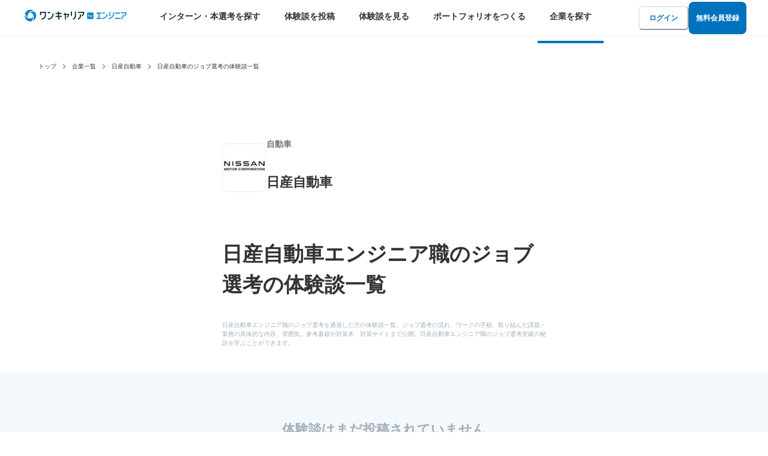

--- FILE ---
content_type: text/html; charset=utf-8
request_url: https://www.onecareer.jp/engineer/companies/48/job-select
body_size: 24212
content:
<!DOCTYPE html><html><head><meta charSet="utf-8"/><meta name="viewport" content="width=device-width"/><meta property="og:url" content="https://www.onecareer.jp/engineer/companies/48/job-select"/><meta property="og:image" content="https://www.onecareer.jp/engineer/images/ogp.png"/><meta property="og:image:width" content="1300"/><meta property="og:image:height" content="650"/><meta property="og:site_name" content="就活サイト【ワンキャリア for エンジニア】"/><link rel="canonical" href="https://www.onecareer.jp/engineer/companies/48/job-select"/><script type="application/ld+json">{"@context":"https://schema.org","@type":"WebPage","@id":"https://www.onecareer.jp/engineer/companies/48/job-select","isAccessibleForFree":true,"hasPart":{"@type":"WebPageElement","cssSelector":".paywall-content","isAccessibleForFree":false}}</script><title>日産自動車エンジニア職のジョブ選考の体験談一覧</title><meta name="robots" content="index,follow"/><meta name="description" content="日産自動車エンジニア職のジョブ選考を通過した方の体験談一覧。ジョブ選考の流れ、ワークの手順、取り組んだ課題・業務の具体的な内容、雰囲気、参考書籍や対策本、対策サイトまで公開。日産自動車エンジニア職のジョブ選考突破の秘訣を学ぶことができます。"/><meta property="og:title" content="日産自動車エンジニア職のジョブ選考の体験談一覧"/><meta property="og:description" content="日産自動車エンジニア職のジョブ選考を通過した方の体験談一覧。ジョブ選考の流れ、ワークの手順、取り組んだ課題・業務の具体的な内容、雰囲気、参考書籍や対策本、対策サイトまで公開。日産自動車エンジニア職のジョブ選考突破の秘訣を学ぶことができます。"/><meta property="og:type" content="website"/><meta name="next-head-count" content="15"/><link rel="icon" href="/engineer/faviconV2.ico" sizes="any"/><link rel="preload" href="/engineer/_next/static/css/3173cf46c443cd81.css" as="style"/><link rel="stylesheet" href="/engineer/_next/static/css/3173cf46c443cd81.css" data-n-g=""/><noscript data-n-css=""></noscript><script defer="" nomodule="" src="/engineer/_next/static/chunks/polyfills-42372ed130431b0a.js"></script><script src="/engineer/_next/static/chunks/webpack-b66e76e14b3da481.js" defer=""></script><script src="/engineer/_next/static/chunks/framework-945b357d4a851f4b.js" defer=""></script><script src="/engineer/_next/static/chunks/main-b7a26826a1ad246c.js" defer=""></script><script src="/engineer/_next/static/chunks/pages/_app-9961ca971398d46c.js" defer=""></script><script src="/engineer/_next/static/chunks/2335-91cb8df26bf05cd5.js" defer=""></script><script src="/engineer/_next/static/chunks/809-5eee0fbbd0dd96b1.js" defer=""></script><script src="/engineer/_next/static/chunks/9613-57c25ab9e03113ac.js" defer=""></script><script src="/engineer/_next/static/chunks/pages/companies/%5BcompanyId%5D/%5BstepTitleKey%5D-742a9a36bd11b141.js" defer=""></script><script src="/engineer/_next/static/L7cEqKbCeaZ-uYu02UpmO/_buildManifest.js" defer=""></script><script src="/engineer/_next/static/L7cEqKbCeaZ-uYu02UpmO/_ssgManifest.js" defer=""></script></head><body><div id="__next"><style data-emotion="css-global 1769tzy">:host,:root,[data-theme]{--chakra-ring-inset:var(--chakra-empty,/*!*/ /*!*/);--chakra-ring-offset-width:0px;--chakra-ring-offset-color:#fff;--chakra-ring-color:rgba(66, 153, 225, 0.6);--chakra-ring-offset-shadow:0 0 #0000;--chakra-ring-shadow:0 0 #0000;--chakra-space-x-reverse:0;--chakra-space-y-reverse:0;--chakra-colors-transparent:transparent;--chakra-colors-current:currentColor;--chakra-colors-black:#000000;--chakra-colors-white:#FFFFFF;--chakra-colors-whiteAlpha-50:rgba(255, 255, 255, 0.04);--chakra-colors-whiteAlpha-100:rgba(255, 255, 255, 0.06);--chakra-colors-whiteAlpha-200:rgba(255, 255, 255, 0.08);--chakra-colors-whiteAlpha-300:rgba(255, 255, 255, 0.16);--chakra-colors-whiteAlpha-400:rgba(255, 255, 255, 0.24);--chakra-colors-whiteAlpha-500:rgba(255, 255, 255, 0.36);--chakra-colors-whiteAlpha-600:rgba(255, 255, 255, 0.48);--chakra-colors-whiteAlpha-700:rgba(255, 255, 255, 0.64);--chakra-colors-whiteAlpha-800:rgba(255, 255, 255, 0.80);--chakra-colors-whiteAlpha-900:rgba(255, 255, 255, 0.92);--chakra-colors-blackAlpha-50:rgba(0, 0, 0, 0.04);--chakra-colors-blackAlpha-100:rgba(0, 0, 0, 0.06);--chakra-colors-blackAlpha-200:rgba(0, 0, 0, 0.08);--chakra-colors-blackAlpha-300:rgba(0, 0, 0, 0.16);--chakra-colors-blackAlpha-400:rgba(0, 0, 0, 0.24);--chakra-colors-blackAlpha-500:rgba(0, 0, 0, 0.36);--chakra-colors-blackAlpha-600:rgba(0, 0, 0, 0.48);--chakra-colors-blackAlpha-700:rgba(0, 0, 0, 0.64);--chakra-colors-blackAlpha-800:rgba(0, 0, 0, 0.80);--chakra-colors-blackAlpha-900:rgba(0, 0, 0, 0.92);--chakra-colors-gray-50:#F7FAFC;--chakra-colors-gray-100:#EDF2F7;--chakra-colors-gray-200:#E2E8F0;--chakra-colors-gray-300:#CBD5E0;--chakra-colors-gray-400:#A0AEC0;--chakra-colors-gray-500:#718096;--chakra-colors-gray-600:#4A5568;--chakra-colors-gray-700:#2D3748;--chakra-colors-gray-800:#1A202C;--chakra-colors-gray-900:#171923;--chakra-colors-red-50:#FFF5F5;--chakra-colors-red-100:#FED7D7;--chakra-colors-red-200:#FEB2B2;--chakra-colors-red-300:#FC8181;--chakra-colors-red-400:#F56565;--chakra-colors-red-500:#E53E3E;--chakra-colors-red-600:#C53030;--chakra-colors-red-700:#9B2C2C;--chakra-colors-red-800:#822727;--chakra-colors-red-900:#63171B;--chakra-colors-orange-50:#FFFAF0;--chakra-colors-orange-100:#FEEBC8;--chakra-colors-orange-200:#FBD38D;--chakra-colors-orange-300:#F6AD55;--chakra-colors-orange-400:#ED8936;--chakra-colors-orange-500:#DD6B20;--chakra-colors-orange-600:#C05621;--chakra-colors-orange-700:#9C4221;--chakra-colors-orange-800:#7B341E;--chakra-colors-orange-900:#652B19;--chakra-colors-yellow-50:#FFFFF0;--chakra-colors-yellow-100:#FEFCBF;--chakra-colors-yellow-200:#FAF089;--chakra-colors-yellow-300:#F6E05E;--chakra-colors-yellow-400:#ECC94B;--chakra-colors-yellow-500:#D69E2E;--chakra-colors-yellow-600:#B7791F;--chakra-colors-yellow-700:#975A16;--chakra-colors-yellow-800:#744210;--chakra-colors-yellow-900:#5F370E;--chakra-colors-green-50:#F0FFF4;--chakra-colors-green-100:#C6F6D5;--chakra-colors-green-200:#9AE6B4;--chakra-colors-green-300:#68D391;--chakra-colors-green-400:#48BB78;--chakra-colors-green-500:#38A169;--chakra-colors-green-600:#2F855A;--chakra-colors-green-700:#276749;--chakra-colors-green-800:#22543D;--chakra-colors-green-900:#1C4532;--chakra-colors-teal-50:#E6FFFA;--chakra-colors-teal-100:#B2F5EA;--chakra-colors-teal-200:#81E6D9;--chakra-colors-teal-300:#4FD1C5;--chakra-colors-teal-400:#38B2AC;--chakra-colors-teal-500:#319795;--chakra-colors-teal-600:#2C7A7B;--chakra-colors-teal-700:#285E61;--chakra-colors-teal-800:#234E52;--chakra-colors-teal-900:#1D4044;--chakra-colors-blue-50:#ebf8ff;--chakra-colors-blue-100:#bee3f8;--chakra-colors-blue-200:#90cdf4;--chakra-colors-blue-300:#63b3ed;--chakra-colors-blue-400:#4299e1;--chakra-colors-blue-500:#3182ce;--chakra-colors-blue-600:#2b6cb0;--chakra-colors-blue-700:#2c5282;--chakra-colors-blue-800:#2a4365;--chakra-colors-blue-900:#1A365D;--chakra-colors-cyan-50:#EDFDFD;--chakra-colors-cyan-100:#C4F1F9;--chakra-colors-cyan-200:#9DECF9;--chakra-colors-cyan-300:#76E4F7;--chakra-colors-cyan-400:#0BC5EA;--chakra-colors-cyan-500:#00B5D8;--chakra-colors-cyan-600:#00A3C4;--chakra-colors-cyan-700:#0987A0;--chakra-colors-cyan-800:#086F83;--chakra-colors-cyan-900:#065666;--chakra-colors-purple-50:#FAF5FF;--chakra-colors-purple-100:#E9D8FD;--chakra-colors-purple-200:#D6BCFA;--chakra-colors-purple-300:#B794F4;--chakra-colors-purple-400:#9F7AEA;--chakra-colors-purple-500:#805AD5;--chakra-colors-purple-600:#6B46C1;--chakra-colors-purple-700:#553C9A;--chakra-colors-purple-800:#44337A;--chakra-colors-purple-900:#322659;--chakra-colors-pink-50:#FFF5F7;--chakra-colors-pink-100:#FED7E2;--chakra-colors-pink-200:#FBB6CE;--chakra-colors-pink-300:#F687B3;--chakra-colors-pink-400:#ED64A6;--chakra-colors-pink-500:#D53F8C;--chakra-colors-pink-600:#B83280;--chakra-colors-pink-700:#97266D;--chakra-colors-pink-800:#702459;--chakra-colors-pink-900:#521B41;--chakra-colors-oce-neutral-black:#333333;--chakra-colors-oce-neutral-white:#FFFFFF;--chakra-colors-oce-neutral-gray80:#6D7780;--chakra-colors-oce-neutral-gray60:#A4AEB7;--chakra-colors-oce-neutral-gray20:#D0D5DA;--chakra-colors-oce-neutral-gray10:#E0E4E9;--chakra-colors-oce-neutral-gray5:#F0F2F4;--chakra-colors-oce-theme-primary:#0071BC;--chakra-colors-oce-theme-primaryLight80:#58A0D0;--chakra-colors-oce-theme-primaryLight60:#6BAFDD;--chakra-colors-oce-theme-primaryLight20:#C6E3F5;--chakra-colors-oce-theme-primaryLight10:#E2EEF5;--chakra-colors-oce-theme-primaryLight05:#F3F8FC;--chakra-colors-oce-gradation-fadeWhite:linear-gradient(180deg, rgba(255, 255, 255, 0) 21.88%, rgba(255, 255, 255, 0.826667) 80.73%, #FFFFFF 100%);--chakra-colors-oce-gradation-fadeBlack:linear-gradient(180deg, rgba(0, 0, 0, 0) 32.81%, rgba(0, 0, 0, 0.127907) 67.71%, rgba(0, 0, 0, 0.5) 100%);--chakra-colors-oce-opacity-black50:rgba(51, 51, 51, 0.5);--chakra-colors-oce-opacity-black30:rgba(51, 51, 51, 0.3);--chakra-colors-oce-opacity-black10:rgba(51, 51, 51, 0.1);--chakra-colors-oce-opacity-white50:rgba(255, 255, 255, 0.5);--chakra-colors-oce-opacity-white30:rgba(255, 255, 255, 0.3);--chakra-colors-oce-opacity-white10:rgba(255, 255, 255, 0.1);--chakra-colors-oce-ui-border:#ECEFF1;--chakra-colors-oce-ui-background:#F7F8F9;--chakra-colors-oce-ui-mustard:#FFE660;--chakra-colors-oce-ui-alert:#E13A2F;--chakra-colors-oce-ui-safe:#63AD5D;--chakra-colors-oce-ui-alertLight:#FEF5F5;--chakra-colors-oce-ui-safeBg:#F4F9F4;--chakra-colors-oce-ui-link:#0071BC;--chakra-colors-oce-standard-blue:#7395ED;--chakra-colors-oce-standard-lightBlue:#5DCBE3;--chakra-borders-none:0;--chakra-borders-1px:1px solid;--chakra-borders-2px:2px solid;--chakra-borders-4px:4px solid;--chakra-borders-8px:8px solid;--chakra-fonts-heading:-apple-system,BlinkMacSystemFont,"Segoe UI",Helvetica,Arial,sans-serif,"Apple Color Emoji","Segoe UI Emoji","Segoe UI Symbol";--chakra-fonts-body:-apple-system,BlinkMacSystemFont,"Segoe UI",Helvetica,Arial,sans-serif,"Apple Color Emoji","Segoe UI Emoji","Segoe UI Symbol";--chakra-fonts-mono:SFMono-Regular,Menlo,Monaco,Consolas,"Liberation Mono","Courier New",monospace;--chakra-fontSizes-3xs:0.45rem;--chakra-fontSizes-2xs:0.625rem;--chakra-fontSizes-xs:0.75rem;--chakra-fontSizes-sm:0.875rem;--chakra-fontSizes-md:1rem;--chakra-fontSizes-lg:1.125rem;--chakra-fontSizes-xl:1.25rem;--chakra-fontSizes-2xl:1.5rem;--chakra-fontSizes-3xl:1.875rem;--chakra-fontSizes-4xl:2.25rem;--chakra-fontSizes-5xl:3rem;--chakra-fontSizes-6xl:3.75rem;--chakra-fontSizes-7xl:4.5rem;--chakra-fontSizes-8xl:6rem;--chakra-fontSizes-9xl:8rem;--chakra-fontWeights-hairline:100;--chakra-fontWeights-thin:200;--chakra-fontWeights-light:300;--chakra-fontWeights-normal:400;--chakra-fontWeights-medium:500;--chakra-fontWeights-semibold:600;--chakra-fontWeights-bold:700;--chakra-fontWeights-extrabold:800;--chakra-fontWeights-black:900;--chakra-letterSpacings-tighter:-0.05em;--chakra-letterSpacings-tight:-0.025em;--chakra-letterSpacings-normal:0;--chakra-letterSpacings-wide:0.025em;--chakra-letterSpacings-wider:0.05em;--chakra-letterSpacings-widest:0.1em;--chakra-lineHeights-3:.75rem;--chakra-lineHeights-4:1rem;--chakra-lineHeights-5:1.25rem;--chakra-lineHeights-6:1.5rem;--chakra-lineHeights-7:1.75rem;--chakra-lineHeights-8:2rem;--chakra-lineHeights-9:2.25rem;--chakra-lineHeights-10:2.5rem;--chakra-lineHeights-normal:normal;--chakra-lineHeights-none:1;--chakra-lineHeights-shorter:1.25;--chakra-lineHeights-short:1.375;--chakra-lineHeights-base:1.5;--chakra-lineHeights-tall:1.625;--chakra-lineHeights-taller:2;--chakra-radii-none:0;--chakra-radii-sm:0.125rem;--chakra-radii-base:0.25rem;--chakra-radii-md:0.375rem;--chakra-radii-lg:0.5rem;--chakra-radii-xl:0.75rem;--chakra-radii-2xl:1rem;--chakra-radii-3xl:1.5rem;--chakra-radii-full:9999px;--chakra-space-1:0.25rem;--chakra-space-2:0.5rem;--chakra-space-3:0.75rem;--chakra-space-4:1rem;--chakra-space-5:1.25rem;--chakra-space-6:1.5rem;--chakra-space-7:1.75rem;--chakra-space-8:2rem;--chakra-space-9:2.25rem;--chakra-space-10:2.5rem;--chakra-space-12:3rem;--chakra-space-14:3.5rem;--chakra-space-16:4rem;--chakra-space-20:5rem;--chakra-space-24:6rem;--chakra-space-28:7rem;--chakra-space-32:8rem;--chakra-space-36:9rem;--chakra-space-40:10rem;--chakra-space-44:11rem;--chakra-space-48:12rem;--chakra-space-52:13rem;--chakra-space-56:14rem;--chakra-space-60:15rem;--chakra-space-64:16rem;--chakra-space-72:18rem;--chakra-space-80:20rem;--chakra-space-96:24rem;--chakra-space-px:1px;--chakra-space-0-5:0.125rem;--chakra-space-1-5:0.375rem;--chakra-space-2-5:0.625rem;--chakra-space-3-5:0.875rem;--chakra-shadows-xs:0 0 0 1px rgba(0, 0, 0, 0.05);--chakra-shadows-sm:0 1px 2px 0 rgba(0, 0, 0, 0.05);--chakra-shadows-base:0 1px 3px 0 rgba(0, 0, 0, 0.1),0 1px 2px 0 rgba(0, 0, 0, 0.06);--chakra-shadows-md:0 4px 6px -1px rgba(0, 0, 0, 0.1),0 2px 4px -1px rgba(0, 0, 0, 0.06);--chakra-shadows-lg:0 10px 15px -3px rgba(0, 0, 0, 0.1),0 4px 6px -2px rgba(0, 0, 0, 0.05);--chakra-shadows-xl:0 20px 25px -5px rgba(0, 0, 0, 0.1),0 10px 10px -5px rgba(0, 0, 0, 0.04);--chakra-shadows-2xl:0 25px 50px -12px rgba(0, 0, 0, 0.25);--chakra-shadows-outline:0 0 0 3px rgba(66, 153, 225, 0.6);--chakra-shadows-inner:inset 0 2px 4px 0 rgba(0,0,0,0.06);--chakra-shadows-none:none;--chakra-shadows-dark-lg:rgba(0, 0, 0, 0.1) 0px 0px 0px 1px,rgba(0, 0, 0, 0.2) 0px 5px 10px,rgba(0, 0, 0, 0.4) 0px 15px 40px;--chakra-sizes-1:0.25rem;--chakra-sizes-2:0.5rem;--chakra-sizes-3:0.75rem;--chakra-sizes-4:1rem;--chakra-sizes-5:1.25rem;--chakra-sizes-6:1.5rem;--chakra-sizes-7:1.75rem;--chakra-sizes-8:2rem;--chakra-sizes-9:2.25rem;--chakra-sizes-10:2.5rem;--chakra-sizes-12:3rem;--chakra-sizes-14:3.5rem;--chakra-sizes-16:4rem;--chakra-sizes-20:5rem;--chakra-sizes-24:6rem;--chakra-sizes-28:7rem;--chakra-sizes-32:8rem;--chakra-sizes-36:9rem;--chakra-sizes-40:10rem;--chakra-sizes-44:11rem;--chakra-sizes-48:12rem;--chakra-sizes-52:13rem;--chakra-sizes-56:14rem;--chakra-sizes-60:15rem;--chakra-sizes-64:16rem;--chakra-sizes-72:18rem;--chakra-sizes-80:20rem;--chakra-sizes-96:24rem;--chakra-sizes-px:1px;--chakra-sizes-0-5:0.125rem;--chakra-sizes-1-5:0.375rem;--chakra-sizes-2-5:0.625rem;--chakra-sizes-3-5:0.875rem;--chakra-sizes-max:max-content;--chakra-sizes-min:min-content;--chakra-sizes-full:100%;--chakra-sizes-3xs:14rem;--chakra-sizes-2xs:16rem;--chakra-sizes-xs:20rem;--chakra-sizes-sm:24rem;--chakra-sizes-md:28rem;--chakra-sizes-lg:32rem;--chakra-sizes-xl:36rem;--chakra-sizes-2xl:42rem;--chakra-sizes-3xl:48rem;--chakra-sizes-4xl:56rem;--chakra-sizes-5xl:64rem;--chakra-sizes-6xl:72rem;--chakra-sizes-7xl:80rem;--chakra-sizes-8xl:90rem;--chakra-sizes-prose:60ch;--chakra-sizes-container-sm:640px;--chakra-sizes-container-md:768px;--chakra-sizes-container-lg:1024px;--chakra-sizes-container-xl:1280px;--chakra-zIndices-hide:-1;--chakra-zIndices-auto:auto;--chakra-zIndices-base:0;--chakra-zIndices-docked:10;--chakra-zIndices-dropdown:1000;--chakra-zIndices-sticky:1100;--chakra-zIndices-banner:1200;--chakra-zIndices-overlay:1300;--chakra-zIndices-modal:1400;--chakra-zIndices-popover:1500;--chakra-zIndices-skipLink:1600;--chakra-zIndices-toast:1700;--chakra-zIndices-tooltip:1800;--chakra-transition-property-common:background-color,border-color,color,fill,stroke,opacity,box-shadow,transform;--chakra-transition-property-colors:background-color,border-color,color,fill,stroke;--chakra-transition-property-dimensions:width,height;--chakra-transition-property-position:left,right,top,bottom;--chakra-transition-property-background:background-color,background-image,background-position;--chakra-transition-easing-ease-in:cubic-bezier(0.4, 0, 1, 1);--chakra-transition-easing-ease-out:cubic-bezier(0, 0, 0.2, 1);--chakra-transition-easing-ease-in-out:cubic-bezier(0.4, 0, 0.2, 1);--chakra-transition-duration-ultra-fast:50ms;--chakra-transition-duration-faster:100ms;--chakra-transition-duration-fast:150ms;--chakra-transition-duration-normal:200ms;--chakra-transition-duration-slow:300ms;--chakra-transition-duration-slower:400ms;--chakra-transition-duration-ultra-slow:500ms;--chakra-blur-none:0;--chakra-blur-sm:4px;--chakra-blur-base:8px;--chakra-blur-md:12px;--chakra-blur-lg:16px;--chakra-blur-xl:24px;--chakra-blur-2xl:40px;--chakra-blur-3xl:64px;--chakra-breakpoints-base:0em;--chakra-breakpoints-sm:30em;--chakra-breakpoints-md:48em;--chakra-breakpoints-lg:62em;--chakra-breakpoints-xl:80em;--chakra-breakpoints-2xl:96em;--chakra-breakpoints-pc:48em;}.chakra-ui-light :host:not([data-theme]),.chakra-ui-light :root:not([data-theme]),.chakra-ui-light [data-theme]:not([data-theme]),[data-theme=light] :host:not([data-theme]),[data-theme=light] :root:not([data-theme]),[data-theme=light] [data-theme]:not([data-theme]),:host[data-theme=light],:root[data-theme=light],[data-theme][data-theme=light]{--chakra-colors-chakra-body-text:var(--chakra-colors-gray-800);--chakra-colors-chakra-body-bg:var(--chakra-colors-white);--chakra-colors-chakra-border-color:var(--chakra-colors-gray-200);--chakra-colors-chakra-inverse-text:var(--chakra-colors-white);--chakra-colors-chakra-subtle-bg:var(--chakra-colors-gray-100);--chakra-colors-chakra-subtle-text:var(--chakra-colors-gray-600);--chakra-colors-chakra-placeholder-color:var(--chakra-colors-gray-500);}.chakra-ui-dark :host:not([data-theme]),.chakra-ui-dark :root:not([data-theme]),.chakra-ui-dark [data-theme]:not([data-theme]),[data-theme=dark] :host:not([data-theme]),[data-theme=dark] :root:not([data-theme]),[data-theme=dark] [data-theme]:not([data-theme]),:host[data-theme=dark],:root[data-theme=dark],[data-theme][data-theme=dark]{--chakra-colors-chakra-body-text:var(--chakra-colors-whiteAlpha-900);--chakra-colors-chakra-body-bg:var(--chakra-colors-gray-800);--chakra-colors-chakra-border-color:var(--chakra-colors-whiteAlpha-300);--chakra-colors-chakra-inverse-text:var(--chakra-colors-gray-800);--chakra-colors-chakra-subtle-bg:var(--chakra-colors-gray-700);--chakra-colors-chakra-subtle-text:var(--chakra-colors-gray-400);--chakra-colors-chakra-placeholder-color:var(--chakra-colors-whiteAlpha-400);}</style><style data-emotion="css-global fubdgu">html{line-height:1.5;-webkit-text-size-adjust:100%;font-family:system-ui,sans-serif;-webkit-font-smoothing:antialiased;text-rendering:optimizeLegibility;-moz-osx-font-smoothing:grayscale;touch-action:manipulation;}body{position:relative;min-height:100%;margin:0;font-feature-settings:"kern";}:where(*, *::before, *::after){border-width:0;border-style:solid;box-sizing:border-box;word-wrap:break-word;}main{display:block;}hr{border-top-width:1px;box-sizing:content-box;height:0;overflow:visible;}:where(pre, code, kbd,samp){font-family:SFMono-Regular,Menlo,Monaco,Consolas,monospace;font-size:1em;}a{background-color:transparent;color:inherit;-webkit-text-decoration:inherit;text-decoration:inherit;}abbr[title]{border-bottom:none;-webkit-text-decoration:underline;text-decoration:underline;-webkit-text-decoration:underline dotted;-webkit-text-decoration:underline dotted;text-decoration:underline dotted;}:where(b, strong){font-weight:bold;}small{font-size:80%;}:where(sub,sup){font-size:75%;line-height:0;position:relative;vertical-align:baseline;}sub{bottom:-0.25em;}sup{top:-0.5em;}img{border-style:none;}:where(button, input, optgroup, select, textarea){font-family:inherit;font-size:100%;line-height:1.15;margin:0;}:where(button, input){overflow:visible;}:where(button, select){text-transform:none;}:where(
          button::-moz-focus-inner,
          [type="button"]::-moz-focus-inner,
          [type="reset"]::-moz-focus-inner,
          [type="submit"]::-moz-focus-inner
        ){border-style:none;padding:0;}fieldset{padding:0.35em 0.75em 0.625em;}legend{box-sizing:border-box;color:inherit;display:table;max-width:100%;padding:0;white-space:normal;}progress{vertical-align:baseline;}textarea{overflow:auto;}:where([type="checkbox"], [type="radio"]){box-sizing:border-box;padding:0;}input[type="number"]::-webkit-inner-spin-button,input[type="number"]::-webkit-outer-spin-button{-webkit-appearance:none!important;}input[type="number"]{-moz-appearance:textfield;}input[type="search"]{-webkit-appearance:textfield;outline-offset:-2px;}input[type="search"]::-webkit-search-decoration{-webkit-appearance:none!important;}::-webkit-file-upload-button{-webkit-appearance:button;font:inherit;}details{display:block;}summary{display:-webkit-box;display:-webkit-list-item;display:-ms-list-itembox;display:list-item;}template{display:none;}[hidden]{display:none!important;}:where(
          blockquote,
          dl,
          dd,
          h1,
          h2,
          h3,
          h4,
          h5,
          h6,
          hr,
          figure,
          p,
          pre
        ){margin:0;}button{background:transparent;padding:0;}fieldset{margin:0;padding:0;}:where(ol, ul){margin:0;padding:0;}textarea{resize:vertical;}:where(button, [role="button"]){cursor:pointer;}button::-moz-focus-inner{border:0!important;}table{border-collapse:collapse;}:where(h1, h2, h3, h4, h5, h6){font-size:inherit;font-weight:inherit;}:where(button, input, optgroup, select, textarea){padding:0;line-height:inherit;color:inherit;}:where(img, svg, video, canvas, audio, iframe, embed, object){display:block;}:where(img, video){max-width:100%;height:auto;}[data-js-focus-visible] :focus:not([data-focus-visible-added]):not(
          [data-focus-visible-disabled]
        ){outline:none;box-shadow:none;}select::-ms-expand{display:none;}:root,:host{--chakra-vh:100vh;}@supports (height: -webkit-fill-available){:root,:host{--chakra-vh:-webkit-fill-available;}}@supports (height: -moz-fill-available){:root,:host{--chakra-vh:-moz-fill-available;}}@supports (height: 100dvh){:root,:host{--chakra-vh:100dvh;}}</style><style data-emotion="css-global 1uykcm5">body{font-family:var(--chakra-fonts-body);color:var(--chakra-colors-oce-neutral-black);background:var(--chakra-colors-chakra-body-bg);transition-property:background-color;transition-duration:var(--chakra-transition-duration-normal);line-height:var(--chakra-lineHeights-base);font:'Hiragino Kaku Gothic ProN','ヒラギノ角ゴ ProN W3',system-ui,sans-serif;}*::-webkit-input-placeholder{color:var(--chakra-colors-chakra-placeholder-color);}*::-moz-placeholder{color:var(--chakra-colors-chakra-placeholder-color);}*:-ms-input-placeholder{color:var(--chakra-colors-chakra-placeholder-color);}*::placeholder{color:var(--chakra-colors-chakra-placeholder-color);}*,*::before,::after{border-color:var(--chakra-colors-chakra-border-color);}heading{font:'Hiragino Kaku Gothic ProN','ヒラギノ角ゴ ProN W3',system-ui,sans-serif;color:var(--chakra-colors-oce-neutral-black);}</style><style data-emotion="css 1a9q5dt">.css-1a9q5dt{width:100%;position:fixed;z-index:20;top:0px;}</style><div class="css-1a9q5dt"><style data-emotion="css 1a3z72e">.css-1a3z72e{display:-webkit-box;display:-webkit-flex;display:-ms-flexbox;display:flex;-webkit-align-items:center;-webkit-box-align:center;-ms-flex-align:center;align-items:center;-webkit-flex-direction:row;-ms-flex-direction:row;flex-direction:row;gap:0.5rem;width:100%;height:50px;-webkit-padding-start:18px;padding-inline-start:18px;-webkit-padding-end:18px;padding-inline-end:18px;border-bottom:var(--chakra-borders-1px);border-bottom-color:var(--chakra-colors-oce-ui-border);background:var(--chakra-colors-oce-neutral-white);}@media screen and (min-width: 48em){.css-1a3z72e{height:60px;-webkit-padding-start:36px;padding-inline-start:36px;-webkit-padding-end:36px;padding-inline-end:36px;}}</style><div class="chakra-stack css-1a3z72e"><style data-emotion="css 1lkvmcp">.css-1lkvmcp{width:120px;margin-right:30px;}@media screen and (min-width: 48em){.css-1lkvmcp{width:180px;}}</style><h1 class="css-1lkvmcp"><style data-emotion="css 1pk4edj">.css-1pk4edj{cursor:pointer;}.css-1pk4edj:active,.css-1pk4edj[data-active]{opacity:0.6;}</style><div class="css-1pk4edj"><a href="/engineer/contents"><svg xmlns="http://www.w3.org/2000/svg" id="logo_v2_svg__logo" viewBox="0 0 664 108"><defs><style>.logo_v2_svg__cls-1{fill:#0085ce}.logo_v2_svg__cls-2{fill:#00202f}.logo_v2_svg__cls-3{fill:#fff}</style></defs><path d="M459.96 41.89v-5.84h31.18v5.84h-12.51v25.67h13.65v5.84h-33.31v-5.84h13.71V41.89h-12.72ZM497.08 41.39v-5.9h14.42v5.9h-14.42Zm33.31 3.28c-1.42 5.39-3.62 10.13-6.61 14.23-2.98 4.1-6.08 7.23-9.28 9.39-3.2 2.17-6.23 3.71-9.07 4.62-2.84.91-5.62 1.51-8.35 1.8v-6.17c2.22-.14 4.53-.58 6.93-1.31 2.4-.73 4.92-2.07 7.54-4.01 2.62-1.95 5.04-4.41 7.26-7.37 2.22-2.97 4.06-6.69 5.52-11.17h6.06ZM535.88 40.68v-5.84h13.38v5.84h-13.38Zm33.31 3.99c-1.49 5.39-3.72 10.12-6.69 14.2s-6.04 7.21-9.23 9.39c-3.19 2.18-6.2 3.73-9.04 4.64s-5.62 1.51-8.36 1.8v-5.95c2.22-.29 4.53-.78 6.94-1.47 2.4-.69 4.92-2.03 7.54-4.01s5.04-4.46 7.26-7.43c2.22-2.97 4.06-6.69 5.52-11.17h6.06Zm-33.31 9.29v-5.84h13.38v5.84h-13.38Zm25.83-11.2V34.9h3.77v7.86h-3.77Zm5.9 0V34.9h3.77v7.86h-3.77ZM574.19 67.44h32v5.95h-32v-5.95ZM575.23 42v-5.95h29.82V42h-29.82ZM610.87 40.3v-5.73h34.3v6.88c-.84 3.82-2.15 7.09-3.93 9.8-1.78 2.71-3.55 4.67-5.3 5.87-1.75 1.2-3.08 1.98-3.99 2.35v-6.99c1.49-.76 3.05-2.38 4.67-4.83 1.62-2.46 2.47-4.91 2.54-7.34h-28.29Zm0 29.55c1.86-.66 3.54-1.58 5.05-2.79 1.51-1.2 2.85-3 4.01-5.41 1.16-2.4 1.77-5.64 1.8-9.72v-3.71h5.73v4.04c-.07 4.26-.7 7.9-1.88 10.92-1.18 3.02-2.73 5.39-4.64 7.1-1.91 1.71-3.73 3.04-5.46 3.99-1.73.95-3.27 1.6-4.61 1.97v-6.39Z" class="logo_v2_svg__cls-1"></path><rect width="38.86" height="38.86" x="402.68" y="35.42" class="logo_v2_svg__cls-1" rx="3.82" ry="3.82"></rect><path d="M421.71 62.88c-4.46 0-5.12-3.52-5.12-5.61s.67-5.62 5.12-5.62 5.12 3.52 5.12 5.62-.67 5.61-5.12 5.61Zm0-8.97c-1.72 0-2.87.57-2.87 3.36s1.15 3.36 2.87 3.36 2.87-.57 2.87-3.36-1.15-3.36-2.87-3.36ZM410.13 50.17v1.44c0 .22-.18.4-.4.4h-1.46c-.22 0-.4.18-.4.4v1.46c0 .22.18.4.4.4h1.46c.22 0 .4.18.4.4v7.58c0 .22.18.4.4.4h1.46c.22 0 .4-.18.4-.4v-7.58c0-.22.18-.4.4-.4h2.59c.22 0 .4-.18.4-.4v-1.46c0-.22-.18-.4-.4-.4h-2.59c-.22 0-.4-.18-.4-.4v-1.44c0-.13.03-.58.48-.87.51-.32 1.36-.3 2.4.04.17.05.51-.06.51-.38v-1.52c0-.26-.2-.36-.3-.39-1.85-.49-3.06-.13-3.81.34-.96.61-1.54 1.64-1.54 2.78ZM431.46 52.84v-.61c0-.22-.18-.4-.4-.4h-1.46c-.22 0-.4.18-.4.4v10.01c0 .22.18.4.4.4h1.46c.22 0 .4-.18.4-.4V58.3c0-2.27 1.89-4.03 4.49-4.28.07 0 .2-.05.28-.13.08-.07.12-.18.12-.28v-1.48c0-.29-.29-.38-.43-.37-1.48.11-2.8.58-3.88 1.3-.2.14-.58.05-.58-.23Z" class="logo_v2_svg__cls-3"></path><path d="M364.21 46.81h-4.54c-.54 0-.99.44-.99.99v3.44c-.04 4.59-.65 8.23-1.96 10.93-1.31 2.7-2.82 4.73-4.51 6.08a19.449 19.449 0 0 1-4.92 2.85c-.25.1-.76.3-.76.99v4.92c0 .64.7 1.36 1.06 1.23 1.25-.43 2.62-1.06 4.13-1.88 1.94-1.06 3.99-2.56 6.14-4.48 2.15-1.92 3.89-4.58 5.22-7.98 1.33-3.4 2.04-7.49 2.12-12.28v-3.81c0-.54-.44-.99-.99-.99Z" class="logo_v2_svg__cls-2"></path><path d="M384.11 31.46h-36.59c-.54 0-.99.44-.99.99v4.54c0 .54.44.99.99.99h29.84c.79 0 .95.71.91 1.06-.27 2.39-1.19 4.79-2.78 7.2-1.59 2.42-3.13 4.11-4.62 5.07-.21.14-.63.45-.63.95v5.69c0 .92.9 1.18 1.47.86.84-.47 1.84-1.11 3.01-1.91 1.97-1.35 3.95-3.55 5.96-6.6 1.92-2.92 3.35-6.42 4.3-10.48.04-.18.12-.54.12-1.05v-6.31c0-.54-.44-.99-.99-.99ZM195.84 41.05h-4.77c-.73 0-.93.66-.96.99-1.62 19.64-9.44 27.76-28.14 29.51-.3.03-.91.33-.91.98v4.74c0 .79.73 1.02 1.09.99 22.44-1.97 32.9-12.81 34.68-36.22.02-.32-.32-.98-.99-.98ZM175.3 41.05c.54.11.99-.24.99-.78v-4.66c0-.54-.44-1.08-.99-1.19l-14.24-2.95c-.54-.11-.99.24-.99.78v4.66c0 .54.44 1.08.99 1.19l14.24 2.95ZM333.25 29.74h-4.54c-.54 0-.99.44-.99.99v20.51c-.04 4.59-.65 8.23-1.96 10.93-1.31 2.7-2.82 4.73-4.51 6.08a19.449 19.449 0 0 1-4.92 2.85c-.25.1-.76.3-.76.99v4.92c0 .64.7 1.36 1.06 1.23 1.25-.43 2.62-1.06 4.13-1.88 1.94-1.06 3.99-2.56 6.14-4.48 2.15-1.92 3.89-4.58 5.22-7.98 1.33-3.4 2.04-7.49 2.12-12.28V30.74c0-.54-.44-.99-.99-.99Z" class="logo_v2_svg__cls-2"></path><rect width="6.57" height="26.35" x="303.66" y="29.74" class="logo_v2_svg__cls-2" rx="0.99" ry="0.99"></rect><path d="M148.66 31.46h-34.14c-.54 0-.99.44-.99.99v18.19c0 .54.44.99.99.99h4.54c.54 0 .99-.44.99-.99V38.96c0-.54.44-.99.99-.99h21.11c.54 0 .99.44.99.99v7.27c0 10.35-2.29 21.3-18.41 25.41-.13.03-.39.12-.56.31-.18.19-.27.48-.27.68v4.65c0 .25.14.59.39.78.25.2.6.25.8.2 16.52-3.75 24.57-14.26 24.57-32.03V32.45c0-.54-.44-.99-.99-.99ZM245.49 37.97h-14.88c-.54 0-1.02-.44-1.05-.98l-.43-6.26c-.04-.54-.51-.98-1.05-.98h-4.55c-.54 0-.96.44-.92.98l.43 6.26c.04.54-.38.98-.92.98h-12.84c-.54 0-.99.44-.99.99v4.54c0 .54.44.99.99.99h13.29c.54 0 1.02.44 1.05.98l.63 9.26c.04.54-.38.98-.92.98h-14.06c-.54 0-.99.44-.99.99v4.54c0 .54.44.99.99.99h14.5c.54 0 1.02.44 1.05.98l.96 14.06c.04.54.51.98 1.05.98h4.55c.54 0 .96-.44.92-.98l-.96-14.06c-.04-.54.38-.98.92-.98h13.22c.54 0 .99-.44.99-.99V56.7c0-.54-.44-.99-.99-.99h-13.67c-.54 0-1.02-.44-1.05-.98l-.63-9.26c-.04-.54.38-.98.92-.98h14.44c.54 0 .99-.44.99-.99v-4.54c0-.54-.44-.99-.99-.99ZM290.86 44.48h-19.32c-.54 0-1.02-.44-1.05-.98l-.38-5.53c-.04-.54-.51-.98-1.05-.98h-3.68c-.54 0-.96.44-.92.98l.38 5.53c.04.54-.38.98-.92.98h-4.3c-.54 0-.99.44-.99.99v3.67c0 .54.44.99.99.99h4.69c.54 0 1.02.44 1.05.98l1.81 26.16c.04.54.51.98 1.05.98h3.68c.54 0 .96-.44.92-.98l-1.81-26.16c-.04-.54.38-.98.92-.98h12.71c.48 0 .8.3.93.66.08.23.07.49 0 .7-.91 2.48-2.95 6.42-7.15 9.2-.16.11-.49.41-.46.92.04.51.22 3.22.28 4.07.04.53.42.84.81.91.24.05.48 0 .65-.1 10.05-5.37 12.01-15.84 12.09-16.31l.02-.1s.02-.1.02-.21v-4.39c0-.54-.44-.99-.99-.99Z" class="logo_v2_svg__cls-2"></path><path d="M66.25 21c2.13.79 4.15 1.76 6.03 2.89.2.12.44.4.33.83s-.47.54-.7.53c-14.3-.15-27.8 8.5-33.19 22.57-.05.14-.11.27-.16.41v.02c-1.75 4.78-1.17 9.84 1.17 13.95.13.23.12.66-.11 1.01s-.81.39-1.07.27c-7.7-3.46-13.84-10.05-16.54-18.45-.58-2.08-.63-3.89.32-6.11 7.7-16.28 26.7-24.27 43.92-17.93Zm-9.31 68.06c2.4-.29 3.94-1.23 5.45-2.77 5.92-6.54 8.56-15.15 7.71-23.55-.03-.28-.36-.77-.77-.79s-.79.18-.92.41a16.553 16.553 0 0 1-11.49 7.99s-.01 0-.02 0h-.01c-.15.03-.29.05-.44.07-14.88 2.36-29.12-5-36.14-17.46-.11-.19-.38-.45-.81-.34s-.55.47-.55.7c-.04 2.19.12 4.42.51 6.66C22.58 78.07 39 90.53 56.95 89.05Zm26.11-55.04c-1.45-1.93-3.04-2.8-5.13-3.33-8.62-1.86-17.41.16-24.25 5.1-.23.17-.48.7-.3 1.06s.55.59.82.59c4.72.02 9.4 2.05 12.66 5.96s0 0 .01.01l.28.34c9.49 11.71 10.23 27.72 2.95 40.03-.11.19-.2.56.11.87s.68.24.88.13c1.92-1.06 3.77-2.32 5.52-3.77 14.11-11.74 16.69-32.19 6.44-47Z" class="logo_v2_svg__cls-1"></path></svg></a></div></h1><style data-emotion="css 79elbk">.css-79elbk{position:relative;}</style><div class="css-79elbk"><div class="css-1pk4edj"><a href="/engineer/jobs"><style data-emotion="css 11c29cg">.css-11c29cg{display:-webkit-box;display:-webkit-flex;display:-ms-flexbox;display:flex;-webkit-align-items:center;-webkit-box-align:center;-ms-flex-align:center;align-items:center;-webkit-flex-direction:row;-ms-flex-direction:row;flex-direction:row;gap:6px;padding:16px 20px;cursor:pointer;border-bottom:var(--chakra-borders-4px);border-bottom-color:var(--chakra-colors-transparent);}</style><div class="chakra-stack css-11c29cg"><style data-emotion="css tx373g">.css-tx373g{font:'Hiragino Kaku Gothic ProN','ヒラギノ角ゴ ProN W3',system-ui,sans-serif;font-size:14px;color:inherit;font-weight:700;}</style><p class="chakra-text css-tx373g">インターン・本選考を探す</p></div></a></div></div><div class="css-79elbk"><div class="css-1pk4edj"><a href="/engineer/content-offers/experience"><div class="chakra-stack css-11c29cg"><p class="chakra-text css-tx373g">体験談を投稿</p></div></a></div><style data-emotion="css mzbk4h">.css-mzbk4h{position:absolute;top:100%;left:0px;padding:4px 14px 6px;background:var(--chakra-colors-oce-neutral-white);box-shadow:0px 2px 6px rgba(0, 0, 0, 0.2);border-radius:0px 0px 8px 8px;-webkit-transition:.3s;transition:.3s;opacity:0;visibility:hidden;}</style><div class="css-mzbk4h"><style data-emotion="css 165casq">.css-165casq{display:-webkit-box;display:-webkit-flex;display:-ms-flexbox;display:flex;-webkit-flex-direction:column;-ms-flex-direction:column;flex-direction:column;gap:0px;}</style><div class="chakra-stack css-165casq"><div class="css-1pk4edj"><a href="/engineer/content-offers/experience"><style data-emotion="css s7yx56">.css-s7yx56{display:-webkit-box;display:-webkit-flex;display:-ms-flexbox;display:flex;-webkit-align-items:center;-webkit-box-align:center;-ms-flex-align:center;align-items:center;-webkit-box-pack:justify;-webkit-justify-content:space-between;justify-content:space-between;-webkit-flex-direction:row;-ms-flex-direction:row;flex-direction:row;gap:10px;padding-top:12px;padding-bottom:12px;white-space:nowrap;}</style><div class="chakra-stack css-s7yx56"><style data-emotion="css 1cp0e29">.css-1cp0e29{font:'Hiragino Kaku Gothic ProN','ヒラギノ角ゴ ProN W3',system-ui,sans-serif;font-size:14px;color:var(--chakra-colors-oce-theme-primary);font-weight:700;}</style><p class="chakra-text css-1cp0e29">受けた選考 について書く</p><style data-emotion="css ugvv87">.css-ugvv87{width:-webkit-fit-content;width:-moz-fit-content;width:fit-content;}.css-ugvv87 svg path{fill:var(--chakra-colors-oce-theme-primary);}</style><div class="css-ugvv87"><svg width="16" height="16" viewBox="0 0 48 48" xmlns="http://www.w3.org/2000/svg"><path d="M24 8L21.18 10.82L32.34 22H8V26H32.34L21.18 37.18L24 40L40 24L24 8Z" fill="#333333"></path></svg></div></div></a></div></div><div class="chakra-stack css-165casq"><style data-emotion="css 59sylw">.css-59sylw{opacity:0.6;border:0;border-style:solid;border-bottom-width:1px;width:100%;border-color:var(--chakra-colors-oce-ui-border);}</style><hr aria-orientation="horizontal" class="chakra-divider css-59sylw"/><div class="css-1pk4edj"><a href="/engineer/content-offers/coding_test"><div class="chakra-stack css-s7yx56"><p class="chakra-text css-1cp0e29">コーディングテスト について書く</p><div class="css-ugvv87"><svg width="16" height="16" viewBox="0 0 48 48" xmlns="http://www.w3.org/2000/svg"><path d="M24 8L21.18 10.82L32.34 22H8V26H32.34L21.18 37.18L24 40L40 24L24 8Z" fill="#333333"></path></svg></div></div></a></div></div><div class="chakra-stack css-165casq"><hr aria-orientation="horizontal" class="chakra-divider css-59sylw"/><div class="css-1pk4edj"><a href="/engineer/content-offers/entry_sheet"><div class="chakra-stack css-s7yx56"><p class="chakra-text css-1cp0e29">エントリーシート について書く</p><div class="css-ugvv87"><svg width="16" height="16" viewBox="0 0 48 48" xmlns="http://www.w3.org/2000/svg"><path d="M24 8L21.18 10.82L32.34 22H8V26H32.34L21.18 37.18L24 40L40 24L24 8Z" fill="#333333"></path></svg></div></div></a></div></div></div></div><div class="css-79elbk"><div class="css-1pk4edj"><a href="/engineer/contents/experiences"><div class="chakra-stack css-11c29cg"><p class="chakra-text css-tx373g">体験談を見る</p></div></a></div><div class="css-mzbk4h"><div class="chakra-stack css-165casq"><div class="css-1pk4edj"><a href="/engineer/contents/experiences"><div class="chakra-stack css-s7yx56"><p class="chakra-text css-1cp0e29">選考体験談</p><div class="css-ugvv87"><svg width="16" height="16" viewBox="0 0 48 48" xmlns="http://www.w3.org/2000/svg"><path d="M24 8L21.18 10.82L32.34 22H8V26H32.34L21.18 37.18L24 40L40 24L24 8Z" fill="#333333"></path></svg></div></div></a></div></div><div class="chakra-stack css-165casq"><hr aria-orientation="horizontal" class="chakra-divider css-59sylw"/><div class="css-1pk4edj"><a href="/engineer/contents/coding-tests"><div class="chakra-stack css-s7yx56"><p class="chakra-text css-1cp0e29">コーディングテスト</p><div class="css-ugvv87"><svg width="16" height="16" viewBox="0 0 48 48" xmlns="http://www.w3.org/2000/svg"><path d="M24 8L21.18 10.82L32.34 22H8V26H32.34L21.18 37.18L24 40L40 24L24 8Z" fill="#333333"></path></svg></div></div></a></div></div><div class="chakra-stack css-165casq"><hr aria-orientation="horizontal" class="chakra-divider css-59sylw"/><div class="css-1pk4edj"><a href="/engineer/contents/entry-sheets"><div class="chakra-stack css-s7yx56"><p class="chakra-text css-1cp0e29">エントリーシート</p><div class="css-ugvv87"><svg width="16" height="16" viewBox="0 0 48 48" xmlns="http://www.w3.org/2000/svg"><path d="M24 8L21.18 10.82L32.34 22H8V26H32.34L21.18 37.18L24 40L40 24L24 8Z" fill="#333333"></path></svg></div></div></a></div></div></div></div><div class="css-79elbk"><div class="css-1pk4edj"><a href="/engineer/portfolio/preview"><div class="chakra-stack css-11c29cg"><p class="chakra-text css-tx373g">ポートフォリオをつくる</p></div></a></div></div><div class="css-79elbk"><div class="css-1pk4edj"><a href="/engineer/companies"><style data-emotion="css cihw2u">.css-cihw2u{display:-webkit-box;display:-webkit-flex;display:-ms-flexbox;display:flex;-webkit-align-items:center;-webkit-box-align:center;-ms-flex-align:center;align-items:center;-webkit-flex-direction:row;-ms-flex-direction:row;flex-direction:row;gap:6px;padding:16px 20px;cursor:pointer;border-bottom:var(--chakra-borders-4px);border-bottom-color:var(--chakra-colors-oce-theme-primary);}</style><div class="chakra-stack css-cihw2u"><p class="chakra-text css-tx373g">企業を探す</p></div></a></div></div><style data-emotion="css kw9h0l">.css-kw9h0l{display:-webkit-box;display:-webkit-flex;display:-ms-flexbox;display:flex;-webkit-align-items:center;-webkit-box-align:center;-ms-flex-align:center;align-items:center;-webkit-box-pack:end;-ms-flex-pack:end;-webkit-justify-content:flex-end;justify-content:flex-end;-webkit-flex-direction:row;-ms-flex-direction:row;flex-direction:row;gap:8px;-webkit-flex:1;-ms-flex:1;flex:1;}@media screen and (min-width: 48em){.css-kw9h0l{gap:20px;}}</style><div class="chakra-stack css-kw9h0l"><style data-emotion="css fw45q6">.css-fw45q6{display:-webkit-inline-box;display:-webkit-inline-flex;display:-ms-inline-flexbox;display:inline-flex;-webkit-appearance:none;-moz-appearance:none;-ms-appearance:none;appearance:none;-webkit-align-items:center;-webkit-box-align:center;-ms-flex-align:center;align-items:center;-webkit-box-pack:center;-ms-flex-pack:center;-webkit-justify-content:center;justify-content:center;-webkit-user-select:none;-moz-user-select:none;-ms-user-select:none;user-select:none;position:relative;white-space:nowrap;vertical-align:middle;outline:2px solid transparent;outline-offset:2px;line-height:1.2;border-radius:var(--chakra-radii-md);font-weight:var(--chakra-fontWeights-semibold);transition-property:var(--chakra-transition-property-common);transition-duration:var(--chakra-transition-duration-normal);height:var(--chakra-sizes-10);min-width:var(--chakra-sizes-10);-webkit-padding-start:var(--chakra-space-4);padding-inline-start:var(--chakra-space-4);-webkit-padding-end:var(--chakra-space-4);padding-inline-end:var(--chakra-space-4);background:var(--chakra-colors-gray-100);color:var(--chakra-colors-oce-theme-primary);font-size:12px;background-color:var(--chakra-colors-oce-neutral-white);}.css-fw45q6:focus-visible,.css-fw45q6[data-focus-visible]{box-shadow:var(--chakra-shadows-outline);}.css-fw45q6:disabled,.css-fw45q6[disabled],.css-fw45q6[aria-disabled=true],.css-fw45q6[data-disabled]{opacity:0.4;cursor:not-allowed;box-shadow:var(--chakra-shadows-none);}.css-fw45q6:active,.css-fw45q6[data-active]{background:var(--chakra-colors-gray-300);}.css-fw45q6:hover,.css-fw45q6[data-hover]{background-color:none;}</style><button type="button" class="chakra-button css-fw45q6">ログイン</button><style data-emotion="css 1rtae7o">.css-1rtae7o{display:-webkit-inline-box;display:-webkit-inline-flex;display:-ms-inline-flexbox;display:inline-flex;-webkit-appearance:none;-moz-appearance:none;-ms-appearance:none;appearance:none;-webkit-align-items:center;-webkit-box-align:center;-ms-flex-align:center;align-items:center;-webkit-box-pack:center;-ms-flex-pack:center;-webkit-justify-content:center;justify-content:center;-webkit-user-select:none;-moz-user-select:none;-ms-user-select:none;user-select:none;position:relative;white-space:nowrap;vertical-align:middle;outline:2px solid transparent;outline-offset:2px;font-weight:var(--chakra-fontWeights-semibold);transition-property:var(--chakra-transition-property-common);transition-duration:var(--chakra-transition-duration-normal);min-width:var(--chakra-sizes-10);font-size:var(--chakra-fontSizes-md);-webkit-padding-start:var(--chakra-space-4);padding-inline-start:var(--chakra-space-4);-webkit-padding-end:var(--chakra-space-4);padding-inline-end:var(--chakra-space-4);background:var(--chakra-colors-gray-100);color:var(--chakra-colors-oce-neutral-white);border-radius:8px;line-height:1.5;height:auto;padding:6px 12px;background-color:var(--chakra-colors-oce-theme-primary);border:var(--chakra-borders-none);border-color:var(--chakra-colors-transparent);}.css-1rtae7o:focus-visible,.css-1rtae7o[data-focus-visible]{box-shadow:var(--chakra-shadows-outline);}.css-1rtae7o:active,.css-1rtae7o[data-active]{background:var(--chakra-colors-gray-300);}.css-1rtae7o:disabled,.css-1rtae7o[disabled],.css-1rtae7o[aria-disabled=true],.css-1rtae7o[data-disabled]{background-color:var(--chakra-colors-oce-neutral-gray10);cursor:not-allowed;}@media screen and (min-width: 80em){.css-1rtae7o:hover,.css-1rtae7o[data-hover]{background-color:var(--chakra-colors-oce-theme-primaryLight80);}}</style><button type="button" class="chakra-button css-1rtae7o"><style data-emotion="css hzgw4w">.css-hzgw4w{font:'Hiragino Kaku Gothic ProN','ヒラギノ角ゴ ProN W3',system-ui,sans-serif;font-size:12px;color:var(--chakra-colors-oce-neutral-white);font-weight:var(--chakra-fontWeights-bold);}</style><p class="chakra-text css-hzgw4w">無料会員登録</p></button></div></div></div><style data-emotion="css 17vcjof">.css-17vcjof{width:100%;height:50px;}@media screen and (min-width: 48em){.css-17vcjof{height:60px;}}</style><div class="css-17vcjof"></div><style data-emotion="css m1o7z">.css-m1o7z{grid-area:header;}@media screen and (min-width: 48em){.css-m1o7z{-webkit-padding-start:24px;padding-inline-start:24px;-webkit-padding-end:24px;padding-inline-end:24px;margin:33px 0 40px;}}</style><div class="css-m1o7z"><style data-emotion="css 1kpwibt">.css-1kpwibt{padding:6px 16px;background-color:var(--chakra-colors-oce-neutral-gray10);}@media screen and (min-width: 48em){.css-1kpwibt{padding:0px;background-color:unset;}}</style><nav aria-label="breadcrumb" class="chakra-breadcrumb css-1kpwibt"><style data-emotion="css xxdqwu">.css-xxdqwu{display:-webkit-box;display:-webkit-flex;display:-ms-flexbox;display:flex;-webkit-box-flex-wrap:wrap;-webkit-flex-wrap:wrap;-ms-flex-wrap:wrap;flex-wrap:wrap;-webkit-align-items:center;-webkit-box-align:center;-ms-flex-align:center;align-items:center;}</style><ol class="chakra-breadcrumb__list css-xxdqwu"><style data-emotion="css 18biwo">.css-18biwo{display:-webkit-inline-box;display:-webkit-inline-flex;display:-ms-inline-flexbox;display:inline-flex;-webkit-align-items:center;-webkit-box-align:center;-ms-flex-align:center;align-items:center;}</style><li class="chakra-breadcrumb__list-item css-18biwo"><style data-emotion="css 1u2cnya">.css-1u2cnya{transition-property:var(--chakra-transition-property-common);transition-duration:var(--chakra-transition-duration-fast);transition-timing-function:var(--chakra-transition-easing-ease-out);outline:2px solid transparent;outline-offset:2px;color:inherit;-webkit-text-decoration:var(--breadcrumb-link-decor);text-decoration:var(--breadcrumb-link-decor);--breadcrumb-link-decor:none;}.css-1u2cnya:not([aria-current=page]){cursor:pointer;}.css-1u2cnya:not([aria-current=page]):hover,.css-1u2cnya:not([aria-current=page])[data-hover]{--breadcrumb-link-decor:underline;}.css-1u2cnya:not([aria-current=page]):focus-visible,.css-1u2cnya:not([aria-current=page])[data-focus-visible]{box-shadow:var(--chakra-shadows-outline);}</style><a href="/engineer/contents" class="chakra-breadcrumb__link css-1u2cnya"><style data-emotion="css l0hs5n">.css-l0hs5n{font:'Hiragino Kaku Gothic ProN','ヒラギノ角ゴ ProN W3',system-ui,sans-serif;font-size:10px;color:inherit;font-weight:inherit;}</style><p class="chakra-text css-l0hs5n">トップ</p></a><style data-emotion="css 1tvpmen">.css-1tvpmen{-webkit-margin-start:5px;margin-inline-start:5px;-webkit-margin-end:5px;margin-inline-end:5px;}</style><span role="presentation" class="css-1tvpmen"><style data-emotion="css y80wmn">.css-y80wmn{width:1em;height:1em;line-height:1em;-webkit-flex-shrink:0;-ms-flex-negative:0;flex-shrink:0;color:var(--chakra-colors-gray-500);vertical-align:middle;display:-webkit-box;display:-webkit-flex;display:-ms-flexbox;display:flex;-webkit-align-items:center;-webkit-box-align:center;-ms-flex-align:center;align-items:center;}</style><svg viewBox="0 0 24 24" focusable="false" class="chakra-icon css-y80wmn"><path fill="currentColor" d="M10 6L8.59 7.41 13.17 12l-4.58 4.59L10 18l6-6z"></path></svg></span></li><li class="chakra-breadcrumb__list-item css-18biwo"><a href="/engineer/companies" class="chakra-breadcrumb__link css-1u2cnya"><p class="chakra-text css-l0hs5n">企業一覧</p></a><span role="presentation" class="css-1tvpmen"><svg viewBox="0 0 24 24" focusable="false" class="chakra-icon css-y80wmn"><path fill="currentColor" d="M10 6L8.59 7.41 13.17 12l-4.58 4.59L10 18l6-6z"></path></svg></span></li><li class="chakra-breadcrumb__list-item css-18biwo"><a href="/engineer/companies/48" class="chakra-breadcrumb__link css-1u2cnya"><p class="chakra-text css-l0hs5n">日産自動車</p></a><span role="presentation" class="css-1tvpmen"><svg viewBox="0 0 24 24" focusable="false" class="chakra-icon css-y80wmn"><path fill="currentColor" d="M10 6L8.59 7.41 13.17 12l-4.58 4.59L10 18l6-6z"></path></svg></span></li><li class="chakra-breadcrumb__list-item css-18biwo"><p class="chakra-text css-l0hs5n">日産自動車のジョブ選考の体験談一覧</p></li></ol></nav></div><style data-emotion="css j7qwjs">.css-j7qwjs{display:-webkit-box;display:-webkit-flex;display:-ms-flexbox;display:flex;-webkit-flex-direction:column;-ms-flex-direction:column;flex-direction:column;}</style><div class="css-j7qwjs"><style data-emotion="css hm5kho">.css-hm5kho{-webkit-margin-start:auto;margin-inline-start:auto;-webkit-margin-end:auto;margin-inline-end:auto;max-width:var(--chakra-sizes-prose);-webkit-padding-start:var(--chakra-space-4);padding-inline-start:var(--chakra-space-4);-webkit-padding-end:var(--chakra-space-4);padding-inline-end:var(--chakra-space-4);width:100%;padding:32px 16px 48px;}@media screen and (min-width: 48em){.css-hm5kho{width:640px;padding:48px 0 32px;}}</style><div class="chakra-container css-hm5kho"><style data-emotion="css agu667">.css-agu667{display:-webkit-box;display:-webkit-flex;display:-ms-flexbox;display:flex;-webkit-align-items:center;-webkit-box-align:center;-ms-flex-align:center;align-items:center;-webkit-flex-direction:row;-ms-flex-direction:row;flex-direction:row;gap:16px;}@media screen and (min-width: 48em){.css-agu667{gap:20px;}}</style><div class="chakra-stack css-agu667"><style data-emotion="css 1i1i4hb">.css-1i1i4hb{border:1px solid;border-radius:10px;border-color:var(--chakra-colors-oce-ui-border);overflow:hidden;}</style><div class="css-1i1i4hb"><img alt="企業ロゴ" loading="lazy" width="72" height="72" decoding="async" data-nimg="1" style="color:transparent" srcSet="/engineer/_next/image?url=https%3A%2F%2Fimage.onecareer.jp%2Fuploads%2Fcompany%2Fsquare_logo%2F48%2Fcca7b4cf-6722-4da8-bdfe-de32337cbf22-Corporate-Logo-RGB-B_JPG_2_.jpg&amp;w=96&amp;q=75 1x, /engineer/_next/image?url=https%3A%2F%2Fimage.onecareer.jp%2Fuploads%2Fcompany%2Fsquare_logo%2F48%2Fcca7b4cf-6722-4da8-bdfe-de32337cbf22-Corporate-Logo-RGB-B_JPG_2_.jpg&amp;w=256&amp;q=75 2x" src="/engineer/_next/image?url=https%3A%2F%2Fimage.onecareer.jp%2Fuploads%2Fcompany%2Fsquare_logo%2F48%2Fcca7b4cf-6722-4da8-bdfe-de32337cbf22-Corporate-Logo-RGB-B_JPG_2_.jpg&amp;w=256&amp;q=75"/></div><style data-emotion="css 1jjjd9b">.css-1jjjd9b{display:-webkit-box;display:-webkit-flex;display:-ms-flexbox;display:flex;-webkit-flex-direction:column;-ms-flex-direction:column;flex-direction:column;gap:0px;-webkit-flex:1;-ms-flex:1;flex:1;}</style><div class="chakra-stack css-1jjjd9b"><style data-emotion="css 1g6yerm">.css-1g6yerm{font:'Hiragino Kaku Gothic ProN','ヒラギノ角ゴ ProN W3',system-ui,sans-serif;font-size:14px;color:var(--chakra-colors-oce-neutral-gray80);font-weight:700;word-break:break-all;}</style><p class="chakra-text css-1g6yerm">自動車</p><style data-emotion="css e3vuxv">.css-e3vuxv{font:'Hiragino Kaku Gothic ProN','ヒラギノ角ゴ ProN W3',system-ui,sans-serif;font-size:22px;color:inherit;font-weight:700;word-break:break-all;}</style><p class="chakra-text css-e3vuxv">日産自動車</p></div></div><style data-emotion="css 64ub90">.css-64ub90{font:'Hiragino Kaku Gothic ProN','ヒラギノ角ゴ ProN W3',system-ui,sans-serif;font-size:24px;color:inherit;font-weight:700;margin-top:32px;}@media screen and (min-width: 48em){.css-64ub90{font-size:34px;margin-top:56px;}}</style><p class="chakra-text css-64ub90">日産自動車エンジニア職のジョブ選考の体験談一覧</p><style data-emotion="css 1ypn28r">.css-1ypn28r{font:'Hiragino Kaku Gothic ProN','ヒラギノ角ゴ ProN W3',system-ui,sans-serif;font-size:10px;color:var(--chakra-colors-oce-neutral-gray60);font-weight:inherit;margin-top:8px;}</style><p class="chakra-text css-1ypn28r">日産自動車エンジニア職のジョブ選考を通過した方の体験談一覧。ジョブ選考の流れ、ワークの手順、取り組んだ課題・業務の具体的な内容、雰囲気、参考書籍や対策本、対策サイトまで公開。日産自動車エンジニア職のジョブ選考突破の秘訣を学ぶことができます。</p></div><style data-emotion="css ri75d4">.css-ri75d4{width:100%;background:var(--chakra-colors-oce-theme-primaryLight05);}</style><div class="css-ri75d4"><style data-emotion="css 1v3247r">.css-1v3247r{width:100%;-webkit-margin-start:auto;margin-inline-start:auto;-webkit-margin-end:auto;margin-inline-end:auto;max-width:var(--chakra-sizes-prose);-webkit-padding-start:var(--chakra-space-4);padding-inline-start:var(--chakra-space-4);-webkit-padding-end:var(--chakra-space-4);padding-inline-end:var(--chakra-space-4);padding:56px 16px 56px;}@media screen and (min-width: 48em){.css-1v3247r{padding:56px 0 64px;}}</style><div class="chakra-container css-1v3247r"><style data-emotion="css dvxtzn">.css-dvxtzn{display:-webkit-box;display:-webkit-flex;display:-ms-flexbox;display:flex;-webkit-flex-direction:column;-ms-flex-direction:column;flex-direction:column;-webkit-align-items:center;-webkit-box-align:center;-ms-flex-align:center;align-items:center;}</style><div class="css-dvxtzn"><style data-emotion="css v3yjpv">.css-v3yjpv{font:'Hiragino Kaku Gothic ProN','ヒラギノ角ゴ ProN W3',system-ui,sans-serif;font-size:18px;color:var(--chakra-colors-oce-neutral-gray60);font-weight:700;}@media screen and (min-width: 48em){.css-v3yjpv{font-size:22px;}}</style><p class="chakra-text css-v3yjpv">体験談はまだ投稿されていません</p><style data-emotion="css 8wc50k">.css-8wc50k{font:'Hiragino Kaku Gothic ProN','ヒラギノ角ゴ ProN W3',system-ui,sans-serif;font-size:12px;color:inherit;font-weight:inherit;margin-top:12px;text-align:center;}</style><p class="chakra-text css-8wc50k">この選考を受けたことがある方は、<br/>最初の選考体験談を投稿してみませんか？</p><style data-emotion="css 1hrbxg">.css-1hrbxg{cursor:pointer;margin-top:24px;}.css-1hrbxg:active,.css-1hrbxg[data-active]{opacity:0.6;}</style><div class="css-1hrbxg"><a href="/engineer/content-offers/experience"><style data-emotion="css 48251r">.css-48251r{display:-webkit-inline-box;display:-webkit-inline-flex;display:-ms-inline-flexbox;display:inline-flex;-webkit-appearance:none;-moz-appearance:none;-ms-appearance:none;appearance:none;-webkit-align-items:center;-webkit-box-align:center;-ms-flex-align:center;align-items:center;-webkit-box-pack:center;-ms-flex-pack:center;-webkit-justify-content:center;justify-content:center;-webkit-user-select:none;-moz-user-select:none;-ms-user-select:none;user-select:none;position:relative;white-space:nowrap;vertical-align:middle;outline:2px solid transparent;outline-offset:2px;font-weight:var(--chakra-fontWeights-semibold);transition-property:var(--chakra-transition-property-common);transition-duration:var(--chakra-transition-duration-normal);min-width:var(--chakra-sizes-10);font-size:var(--chakra-fontSizes-md);-webkit-padding-start:var(--chakra-space-4);padding-inline-start:var(--chakra-space-4);-webkit-padding-end:var(--chakra-space-4);padding-inline-end:var(--chakra-space-4);background:var(--chakra-colors-gray-100);color:var(--chakra-colors-oce-theme-primary);border-radius:10px;line-height:1.5;height:auto;padding:12px 16px;background-color:var(--chakra-colors-oce-neutral-white);border:1px solid;border-color:var(--chakra-colors-oce-theme-primary);width:272px;}.css-48251r:focus-visible,.css-48251r[data-focus-visible]{box-shadow:var(--chakra-shadows-outline);}.css-48251r:active,.css-48251r[data-active]{background:var(--chakra-colors-gray-300);}.css-48251r:disabled,.css-48251r[disabled],.css-48251r[aria-disabled=true],.css-48251r[data-disabled]{background-color:var(--chakra-colors-oce-neutral-gray10);cursor:not-allowed;}@media screen and (min-width: 80em){.css-48251r:hover,.css-48251r[data-hover]{background-color:var(--chakra-colors-oce-neutral-gray5);}}</style><button type="button" class="chakra-button css-48251r"><style data-emotion="css 1wh2kri">.css-1wh2kri{display:-webkit-inline-box;display:-webkit-inline-flex;display:-ms-inline-flexbox;display:inline-flex;-webkit-align-self:center;-ms-flex-item-align:center;align-self:center;-webkit-flex-shrink:0;-ms-flex-negative:0;flex-shrink:0;-webkit-margin-end:0.5rem;margin-inline-end:0.5rem;}</style><span class="chakra-button__icon css-1wh2kri"><style data-emotion="css ugvv87">.css-ugvv87{width:-webkit-fit-content;width:-moz-fit-content;width:fit-content;}.css-ugvv87 svg path{fill:var(--chakra-colors-oce-theme-primary);}</style><div aria-hidden="true" focusable="false" class="css-ugvv87"><svg width="16" height="16" viewBox="0 0 48 48" xmlns="http://www.w3.org/2000/svg"><path d="M6 34.5V42H13.5L35.62 19.88L28.12 12.38L6 34.5ZM41.42 14.08C42.2 13.3 42.2 12.04 41.42 11.26L36.74 6.58C35.96 5.8 34.7 5.8 33.92 6.58L30.26 10.24L37.76 17.74L41.42 14.08Z" fill="#333333"></path></svg></div></span><style data-emotion="css qgd99">.css-qgd99{font:'Hiragino Kaku Gothic ProN','ヒラギノ角ゴ ProN W3',system-ui,sans-serif;font-size:16px;color:var(--chakra-colors-oce-theme-primary);font-weight:700;}</style><p class="chakra-text css-qgd99">選考体験談を投稿する</p></button></a></div></div></div></div><style data-emotion="css 1dmkrip">.css-1dmkrip{margin-top:16px;width:100%;background:var(--chakra-colors-oce-theme-primaryLight05);}</style><div class="css-1dmkrip"><div class="chakra-container css-1v3247r"><p class="chakra-text css-v3yjpv">関連する企業の体験談</p><style data-emotion="css q6mr6d">.css-q6mr6d{display:-webkit-box;display:-webkit-flex;display:-ms-flexbox;display:flex;-webkit-flex-direction:column;-ms-flex-direction:column;flex-direction:column;gap:12px;margin-top:24px;}@media screen and (min-width: 48em){.css-q6mr6d{gap:24px;}}</style><div class="chakra-stack css-q6mr6d"><style data-emotion="css 108hz8v">.css-108hz8v{padding:12px;background-color:var(--chakra-colors-oce-neutral-white);border-radius:5px;}@media screen and (min-width: 48em){.css-108hz8v{padding:24px;}}</style><div class="css-108hz8v"><style data-emotion="css 1kj0gz6">.css-1kj0gz6{cursor:pointer;width:-webkit-fit-content;width:-moz-fit-content;width:fit-content;}.css-1kj0gz6:active,.css-1kj0gz6[data-active]{opacity:0.6;}</style><div class="css-1kj0gz6"><a href="/engineer/companies/48"><style data-emotion="css chgbhg">.css-chgbhg{display:-webkit-box;display:-webkit-flex;display:-ms-flexbox;display:flex;-webkit-align-items:center;-webkit-box-align:center;-ms-flex-align:center;align-items:center;-webkit-flex-direction:row;-ms-flex-direction:row;flex-direction:row;gap:8px;}</style><div class="chakra-stack css-chgbhg"><style data-emotion="css 1cdcvsy">.css-1cdcvsy{display:-webkit-box;display:-webkit-flex;display:-ms-flexbox;display:flex;background:var(--chakra-colors-oce-neutral-white);width:32pd;height:32px;border-radius:6px;-webkit-align-items:center;-webkit-box-align:center;-ms-flex-align:center;align-items:center;-webkit-box-pack:center;-ms-flex-pack:center;-webkit-justify-content:center;justify-content:center;}</style><div class="css-1cdcvsy"><img alt="企業ロゴ" loading="lazy" width="32" height="32" decoding="async" data-nimg="1" style="color:transparent" srcSet="/engineer/_next/image?url=https%3A%2F%2Fimage.onecareer.jp%2Fuploads%2Fcompany%2Fsquare_logo%2F48%2Fcca7b4cf-6722-4da8-bdfe-de32337cbf22-Corporate-Logo-RGB-B_JPG_2_.jpg&amp;w=32&amp;q=75 1x, /engineer/_next/image?url=https%3A%2F%2Fimage.onecareer.jp%2Fuploads%2Fcompany%2Fsquare_logo%2F48%2Fcca7b4cf-6722-4da8-bdfe-de32337cbf22-Corporate-Logo-RGB-B_JPG_2_.jpg&amp;w=64&amp;q=75 2x" src="/engineer/_next/image?url=https%3A%2F%2Fimage.onecareer.jp%2Fuploads%2Fcompany%2Fsquare_logo%2F48%2Fcca7b4cf-6722-4da8-bdfe-de32337cbf22-Corporate-Logo-RGB-B_JPG_2_.jpg&amp;w=64&amp;q=75"/></div><style data-emotion="css 1fob9lc">.css-1fob9lc{font:'Hiragino Kaku Gothic ProN','ヒラギノ角ゴ ProN W3',system-ui,sans-serif;font-size:12px;color:inherit;font-weight:700;}</style><p class="chakra-text css-1fob9lc">日産自動車</p></div></a></div><style data-emotion="css 1yv70be">.css-1yv70be{display:-webkit-box;display:-webkit-flex;display:-ms-flexbox;display:flex;-webkit-align-items:center;-webkit-box-align:center;-ms-flex-align:center;align-items:center;-webkit-box-pack:justify;-webkit-justify-content:space-between;justify-content:space-between;-webkit-flex-direction:row;-ms-flex-direction:row;flex-direction:row;gap:0.5rem;margin-top:4px;}</style><div class="chakra-stack css-1yv70be"><style data-emotion="css 1tu0djk">.css-1tu0djk{font:'Hiragino Kaku Gothic ProN','ヒラギノ角ゴ ProN W3',system-ui,sans-serif;font-size:14px;color:var(--chakra-colors-oce-neutral-gray80);font-weight:700;}</style><p class="chakra-text css-1tu0djk">技術職・技能職コース</p><style data-emotion="css 64cxff">.css-64cxff{display:-webkit-box;display:-webkit-flex;display:-ms-flexbox;display:flex;padding:5px 10px 4px;border:1px solid;border-color:var(--chakra-colors-oce-theme-primaryLight60);border-radius:1000px;-webkit-box-pack:center;-ms-flex-pack:center;-webkit-justify-content:center;justify-content:center;-webkit-align-items:center;-webkit-box-align:center;-ms-flex-align:center;align-items:center;}</style><div class="css-64cxff"><style data-emotion="css 1mlvmbj">.css-1mlvmbj{display:-webkit-box;display:-webkit-flex;display:-ms-flexbox;display:flex;-webkit-align-items:center;-webkit-box-align:center;-ms-flex-align:center;align-items:center;-webkit-flex-direction:row;-ms-flex-direction:row;flex-direction:row;gap:4px;}</style><div class="chakra-stack css-1mlvmbj"><style data-emotion="css 1w80ogk">.css-1w80ogk{width:1em;height:1em;display:inline-block;line-height:1em;-webkit-flex-shrink:0;-ms-flex-negative:0;flex-shrink:0;color:var(--chakra-colors-oce-theme-primaryLight60);vertical-align:middle;font-size:10px;}</style><svg viewBox="0 0 14 14" focusable="false" class="chakra-icon css-1w80ogk"><g fill="currentColor"><polygon points="5.5 11.9993304 14 3.49933039 12.5 2 5.5 8.99933039 1.5 4.9968652 0 6.49933039"></polygon></g></svg><style data-emotion="css nqko1a">.css-nqko1a{font:'Hiragino Kaku Gothic ProN','ヒラギノ角ゴ ProN W3',system-ui,sans-serif;font-size:10px;color:var(--chakra-colors-oce-theme-primaryLight60);font-weight:700;}</style><p class="chakra-text css-nqko1a">インターン合格</p></div></div></div><style data-emotion="css 9aagvw">.css-9aagvw{display:-webkit-box;display:-webkit-flex;display:-ms-flexbox;display:flex;-webkit-align-items:center;-webkit-box-align:center;-ms-flex-align:center;align-items:center;-webkit-flex-direction:row;-ms-flex-direction:row;flex-direction:row;gap:0.5rem;margin-top:12px;}</style><div class="chakra-stack css-9aagvw"><style data-emotion="css 42xub6">.css-42xub6{width:-webkit-fit-content;width:-moz-fit-content;width:fit-content;}.css-42xub6 svg path{fill:var(--chakra-colors-oce-neutral-black);}</style><div class="css-42xub6"><svg width="24" height="24" viewBox="0 0 48 48" xmlns="http://www.w3.org/2000/svg"><path fill-rule="evenodd" clip-rule="evenodd" d="M38 6H29.64C28.8 3.68 26.6 2 24 2C21.4 2 19.2 3.68 18.36 6H10C7.8 6 6 7.8 6 10V38C6 40.2 7.8 42 10 42H38C40.2 42 42 40.2 42 38V10C42 7.8 40.2 6 38 6ZM24 5.5C24.82 5.5 25.5 6.18 25.5 7C25.5 7.82 24.82 8.5 24 8.5C23.18 8.5 22.5 7.82 22.5 7C22.5 6.18 23.18 5.5 24 5.5ZM10 38V10H38V38H10ZM30.16 22.0599L25.92 17.8199L14 29.7199V33.9999H18.2L30.16 22.0599ZM33.7001 17.12C34.1001 17.52 34.1001 18.14 33.7001 18.54L31.5801 20.66L27.3401 16.42L29.4601 14.3C29.8601 13.9 30.4801 13.9 30.8801 14.3L33.7001 17.12Z" fill="#333333"></path></svg></div><style data-emotion="css 1pk4edj">.css-1pk4edj{cursor:pointer;}.css-1pk4edj:active,.css-1pk4edj[data-active]{opacity:0.6;}</style><div class="css-1pk4edj"><a href="/engineer/contents/experiences/1db3f47e-ba4c-466e-9c46-955a19dc8c49/steps/0"><style data-emotion="css d46i2h">.css-d46i2h{font:'Hiragino Kaku Gothic ProN','ヒラギノ角ゴ ProN W3',system-ui,sans-serif;font-size:18px;color:inherit;font-weight:700;}.css-d46i2h:hover,.css-d46i2h[data-hover]{-webkit-text-decoration:underline;text-decoration:underline;}</style><p class="chakra-text css-d46i2h">インターン<!-- --> <!-- -->ES</p></a></div></div><style data-emotion="css n5g4rk">.css-n5g4rk{display:-webkit-box;display:-webkit-flex;display:-ms-flexbox;display:flex;-webkit-align-items:center;-webkit-box-align:center;-ms-flex-align:center;align-items:center;-webkit-flex-direction:row;-ms-flex-direction:row;flex-direction:row;gap:8px;background:var(--chakra-colors-oce-theme-primaryLight05);width:100%;border-radius:6px;padding:4px 8px;margin-top:18px;}</style><div class="chakra-stack css-n5g4rk"><style data-emotion="css 1n5btr9">.css-1n5btr9{display:-webkit-box;display:-webkit-flex;display:-ms-flexbox;display:flex;-webkit-align-items:center;-webkit-box-align:center;-ms-flex-align:center;align-items:center;-webkit-box-pack:center;-ms-flex-pack:center;-webkit-justify-content:center;justify-content:center;-webkit-flex-shrink:0;-ms-flex-negative:0;flex-shrink:0;-webkit-box-flex:0;-webkit-flex-grow:0;-ms-flex-positive:0;flex-grow:0;width:22px;height:22px;border-radius:9999px;background-color:var(--chakra-colors-oce-theme-primaryLight10);}</style><div class="css-1n5btr9"><style data-emotion="css kl8ug3">.css-kl8ug3{width:-webkit-fit-content;width:-moz-fit-content;width:fit-content;}.css-kl8ug3 svg path{fill:var(--chakra-colors-oce-theme-primaryLight80);}</style><div class="css-kl8ug3"><svg width="18" height="18" viewBox="0 0 48 48" xmlns="http://www.w3.org/2000/svg"><path d="M24 24C28.42 24 32 20.42 32 16C32 11.58 28.42 8 24 8C19.58 8 16 11.58 16 16C16 20.42 19.58 24 24 24ZM24 28C18.66 28 8 30.68 8 36V40H40V36C40 30.68 29.34 28 24 28Z" fill="#333333"></path></svg></div></div><style data-emotion="css bzb32d">.css-bzb32d{display:-webkit-box;display:-webkit-flex;display:-ms-flexbox;display:flex;-webkit-align-items:center;-webkit-box-align:center;-ms-flex-align:center;align-items:center;-webkit-flex-direction:row;-ms-flex-direction:row;flex-direction:row;-webkit-box-flex-wrap:initial;-webkit-flex-wrap:initial;-ms-flex-wrap:initial;flex-wrap:initial;gap:8px;overflow:hidden;}</style><div class="chakra-stack css-bzb32d"><style data-emotion="css o9aue8">.css-o9aue8{font-weight:600;display:inline;white-space:nowrap;}</style><div class="css-o9aue8"><style data-emotion="css 12ho3d7">.css-12ho3d7{font:'Hiragino Kaku Gothic ProN','ヒラギノ角ゴ ProN W3',system-ui,sans-serif;font-size:12px;color:var(--chakra-colors-oce-theme-primaryLight60);font-weight:inherit;display:inline;}</style><p class="chakra-text css-12ho3d7">理系</p></div><div class="css-o9aue8"><style data-emotion="css 1r3gj55">.css-1r3gj55{font:'Hiragino Kaku Gothic ProN','ヒラギノ角ゴ ProN W3',system-ui,sans-serif;font-size:12px;color:var(--chakra-colors-oce-neutral-gray10);font-weight:inherit;display:inline;margin-right:8px;}</style><p class="chakra-text css-1r3gj55">/</p><p class="chakra-text css-12ho3d7">院卒</p></div></div></div><style data-emotion="css 18oc023">.css-18oc023{display:-webkit-box;display:-webkit-flex;display:-ms-flexbox;display:flex;-webkit-flex-direction:column;-ms-flex-direction:column;flex-direction:column;gap:22px;margin-top:14px;padding:14px 12px 16px;border:1px solid;border-color:var(--chakra-colors-oce-ui-border);border-radius:5px;}@media screen and (min-width: 48em){.css-18oc023{margin-top:18px;padding:18px 16px;}}</style><div class="chakra-stack paywall-content css-18oc023"><div class="css-1pk4edj"><a href="/engineer/contents/experiences/1db3f47e-ba4c-466e-9c46-955a19dc8c49/steps/0"><style data-emotion="css 1m5wkf6">.css-1m5wkf6{display:-webkit-box;display:-webkit-flex;display:-ms-flexbox;display:flex;-webkit-flex-direction:column;-ms-flex-direction:column;flex-direction:column;gap:4px;cursor:pointer;}</style><div class="chakra-stack css-1m5wkf6" role="group"><style data-emotion="css dv93u8">.css-dv93u8{font:'Hiragino Kaku Gothic ProN','ヒラギノ角ゴ ProN W3',system-ui,sans-serif;font-size:12px;color:var(--chakra-colors-oce-theme-primary);font-weight:700;line-height:20px;}@media screen and (min-width: 48em){.css-dv93u8{line-height:24px;}}[role=group]:hover .css-dv93u8,[role=group][data-hover] .css-dv93u8,[data-group]:hover .css-dv93u8,[data-group][data-hover] .css-dv93u8,.group:hover .css-dv93u8,.group[data-hover] .css-dv93u8{-webkit-text-decoration:underline;text-decoration:underline;}</style><p class="chakra-text css-dv93u8">・研究概要</p><style data-emotion="css 8sgo4t">.css-8sgo4t{font:'Hiragino Kaku Gothic ProN','ヒラギノ角ゴ ProN W3',system-ui,sans-serif;font-size:12px;color:inherit;font-weight:inherit;line-height:20px;overflow:hidden;text-overflow:ellipsis;display:-webkit-box;-webkit-box-orient:vertical;-webkit-line-clamp:var(--chakra-line-clamp);--chakra-line-clamp:2;}@media screen and (min-width: 48em){.css-8sgo4t{line-height:24px;}}[role=group]:hover .css-8sgo4t,[role=group][data-hover] .css-8sgo4t,[data-group]:hover .css-8sgo4t,[data-group][data-hover] .css-8sgo4t,.group:hover .css-8sgo4t,.group[data-hover] .css-8sgo4t{-webkit-text-decoration:underline;text-decoration:underline;}</style><p class="chakra-text css-8sgo4t">研究概要
私は○○について研究を行っています。○○は自動車や航空機において○○と</p></div></a></div><style data-emotion="css 1xo00a7">.css-1xo00a7{max-height:168px;position:relative;}</style><div class="css-1xo00a7"><style data-emotion="css 3vmw31">.css-3vmw31{display:-webkit-box;display:-webkit-flex;display:-ms-flexbox;display:flex;-webkit-flex-direction:column;-ms-flex-direction:column;flex-direction:column;gap:0.5rem;--chakra-blur:blur(4px);--chakra-brightness:var(--chakra-empty,/*!*/ /*!*/);--chakra-contrast:var(--chakra-empty,/*!*/ /*!*/);--chakra-grayscale:var(--chakra-empty,/*!*/ /*!*/);--chakra-hue-rotate:var(--chakra-empty,/*!*/ /*!*/);--chakra-invert:var(--chakra-empty,/*!*/ /*!*/);--chakra-saturate:var(--chakra-empty,/*!*/ /*!*/);--chakra-sepia:var(--chakra-empty,/*!*/ /*!*/);--chakra-drop-shadow:var(--chakra-empty,/*!*/ /*!*/);-webkit-filter:var(--chakra-blur) var(--chakra-brightness) var(--chakra-contrast) var(--chakra-grayscale) var(--chakra-hue-rotate) var(--chakra-invert) var(--chakra-saturate) var(--chakra-sepia) var(--chakra-drop-shadow);filter:var(--chakra-blur) var(--chakra-brightness) var(--chakra-contrast) var(--chakra-grayscale) var(--chakra-hue-rotate) var(--chakra-invert) var(--chakra-saturate) var(--chakra-sepia) var(--chakra-drop-shadow);}</style><div class="chakra-stack css-3vmw31"><style data-emotion="css 1kkt86i">.css-1kkt86i{display:-webkit-box;display:-webkit-flex;display:-ms-flexbox;display:flex;-webkit-flex-direction:column;-ms-flex-direction:column;flex-direction:column;gap:4px;}</style><div class="chakra-stack css-1kkt86i"><style data-emotion="css 1dj1yac">.css-1dj1yac{font:'Hiragino Kaku Gothic ProN','ヒラギノ角ゴ ProN W3',system-ui,sans-serif;font-size:12px;color:var(--chakra-colors-oce-theme-primary);font-weight:700;}</style><p class="chakra-text css-1dj1yac">ワンキャリアのインターンシップに応募した理由を教えてください。</p><style data-emotion="css 14yx8w5">.css-14yx8w5{font:'Hiragino Kaku Gothic ProN','ヒラギノ角ゴ ProN W3',system-ui,sans-serif;font-size:12px;color:inherit;font-weight:inherit;overflow:hidden;text-overflow:ellipsis;display:-webkit-box;-webkit-box-orient:vertical;-webkit-line-clamp:var(--chakra-line-clamp);--chakra-line-clamp:2;}</style><p class="chakra-text css-14yx8w5">私が貴社のカスタマーディベロップメント職を志望する理由は、ユーザーの方々と近い距離で向き合えるビジネスパーソンになりたいという思いである。</p></div><div class="chakra-stack css-1kkt86i"><p class="chakra-text css-1dj1yac">各質問項目で注意した点</p><p class="chakra-text css-14yx8w5">なるべく簡潔で、分かりやすい文章を心がけた。また、「総合職」などではなく特徴的に職種が分かれているため、その職種の役割をしっかり理解</p></div></div><style data-emotion="css 1bzjpxc">.css-1bzjpxc{display:-webkit-box;display:-webkit-flex;display:-ms-flexbox;display:flex;-webkit-flex-direction:column;-ms-flex-direction:column;flex-direction:column;gap:0.5rem;width:100%;max-width:300px;position:absolute;top:50%;left:50%;-webkit-transform:translate(-50%,-50%);-moz-transform:translate(-50%,-50%);-ms-transform:translate(-50%,-50%);transform:translate(-50%,-50%);}</style><div class="chakra-stack css-1bzjpxc"><style data-emotion="css 1dov2p1">.css-1dov2p1{display:-webkit-inline-box;display:-webkit-inline-flex;display:-ms-inline-flexbox;display:inline-flex;-webkit-appearance:none;-moz-appearance:none;-ms-appearance:none;appearance:none;-webkit-align-items:center;-webkit-box-align:center;-ms-flex-align:center;align-items:center;-webkit-box-pack:center;-ms-flex-pack:center;-webkit-justify-content:center;justify-content:center;-webkit-user-select:none;-moz-user-select:none;-ms-user-select:none;user-select:none;position:relative;white-space:nowrap;vertical-align:middle;outline:2px solid transparent;outline-offset:2px;font-weight:var(--chakra-fontWeights-semibold);transition-property:var(--chakra-transition-property-common);transition-duration:var(--chakra-transition-duration-normal);min-width:var(--chakra-sizes-10);font-size:var(--chakra-fontSizes-md);-webkit-padding-start:var(--chakra-space-4);padding-inline-start:var(--chakra-space-4);-webkit-padding-end:var(--chakra-space-4);padding-inline-end:var(--chakra-space-4);background:var(--chakra-colors-gray-100);color:var(--chakra-colors-oce-neutral-white);border-radius:10px;line-height:1.5;height:auto;padding:12px 16px;background-color:var(--chakra-colors-oce-theme-primary);border:var(--chakra-borders-none);border-color:var(--chakra-colors-transparent);}.css-1dov2p1:focus-visible,.css-1dov2p1[data-focus-visible]{box-shadow:var(--chakra-shadows-outline);}.css-1dov2p1:active,.css-1dov2p1[data-active]{background:var(--chakra-colors-gray-300);}.css-1dov2p1:disabled,.css-1dov2p1[disabled],.css-1dov2p1[aria-disabled=true],.css-1dov2p1[data-disabled]{background-color:var(--chakra-colors-oce-neutral-gray10);cursor:not-allowed;}@media screen and (min-width: 80em){.css-1dov2p1:hover,.css-1dov2p1[data-hover]{background-color:var(--chakra-colors-oce-theme-primaryLight80);}}</style><button type="button" class="chakra-button css-1dov2p1"><style data-emotion="css 1po0hhm">.css-1po0hhm{font:'Hiragino Kaku Gothic ProN','ヒラギノ角ゴ ProN W3',system-ui,sans-serif;font-size:16px;color:var(--chakra-colors-oce-neutral-white);font-weight:var(--chakra-fontWeights-bold);}</style><p class="chakra-text css-1po0hhm">全文読む（無料登録）</p></button><style data-emotion="css ecil3q">.css-ecil3q{display:-webkit-inline-box;display:-webkit-inline-flex;display:-ms-inline-flexbox;display:inline-flex;-webkit-appearance:none;-moz-appearance:none;-ms-appearance:none;appearance:none;-webkit-align-items:center;-webkit-box-align:center;-ms-flex-align:center;align-items:center;-webkit-box-pack:center;-ms-flex-pack:center;-webkit-justify-content:center;justify-content:center;-webkit-user-select:none;-moz-user-select:none;-ms-user-select:none;user-select:none;position:relative;white-space:nowrap;vertical-align:middle;outline:2px solid transparent;outline-offset:2px;font-weight:var(--chakra-fontWeights-semibold);transition-property:var(--chakra-transition-property-common);transition-duration:var(--chakra-transition-duration-normal);min-width:var(--chakra-sizes-10);font-size:var(--chakra-fontSizes-md);-webkit-padding-start:var(--chakra-space-4);padding-inline-start:var(--chakra-space-4);-webkit-padding-end:var(--chakra-space-4);padding-inline-end:var(--chakra-space-4);background:var(--chakra-colors-gray-100);color:var(--chakra-colors-oce-theme-primary);border-radius:8px;line-height:1.5;height:auto;padding:6px 12px;background-color:var(--chakra-colors-transparent);border:var(--chakra-borders-none);border-color:var(--chakra-colors-transparent);}.css-ecil3q:focus-visible,.css-ecil3q[data-focus-visible]{box-shadow:var(--chakra-shadows-outline);}.css-ecil3q:active,.css-ecil3q[data-active]{background:var(--chakra-colors-gray-300);}.css-ecil3q:disabled,.css-ecil3q[disabled],.css-ecil3q[aria-disabled=true],.css-ecil3q[data-disabled]{background-color:var(--chakra-colors-oce-neutral-gray10);cursor:not-allowed;}@media screen and (min-width: 80em){.css-ecil3q:hover,.css-ecil3q[data-hover]{background-color:var(--chakra-colors-oce-neutral-gray5);}}</style><button type="button" class="chakra-button css-ecil3q"><style data-emotion="css mipi2k">.css-mipi2k{font:'Hiragino Kaku Gothic ProN','ヒラギノ角ゴ ProN W3',system-ui,sans-serif;font-size:12px;color:var(--chakra-colors-oce-theme-primary);font-weight:var(--chakra-fontWeights-bold);}</style><p class="chakra-text css-mipi2k">ログインはこちら</p></button></div></div></div></div><div class="css-108hz8v"><div class="css-1kj0gz6"><a href="/engineer/companies/48"><div class="chakra-stack css-chgbhg"><div class="css-1cdcvsy"><img alt="企業ロゴ" loading="lazy" width="32" height="32" decoding="async" data-nimg="1" style="color:transparent" srcSet="/engineer/_next/image?url=https%3A%2F%2Fimage.onecareer.jp%2Fuploads%2Fcompany%2Fsquare_logo%2F48%2Fcca7b4cf-6722-4da8-bdfe-de32337cbf22-Corporate-Logo-RGB-B_JPG_2_.jpg&amp;w=32&amp;q=75 1x, /engineer/_next/image?url=https%3A%2F%2Fimage.onecareer.jp%2Fuploads%2Fcompany%2Fsquare_logo%2F48%2Fcca7b4cf-6722-4da8-bdfe-de32337cbf22-Corporate-Logo-RGB-B_JPG_2_.jpg&amp;w=64&amp;q=75 2x" src="/engineer/_next/image?url=https%3A%2F%2Fimage.onecareer.jp%2Fuploads%2Fcompany%2Fsquare_logo%2F48%2Fcca7b4cf-6722-4da8-bdfe-de32337cbf22-Corporate-Logo-RGB-B_JPG_2_.jpg&amp;w=64&amp;q=75"/></div><p class="chakra-text css-1fob9lc">日産自動車</p></div></a></div><div class="chakra-stack css-1yv70be"><p class="chakra-text css-1tu0djk">技術職・技能職コース</p><div class="css-64cxff"><div class="chakra-stack css-1mlvmbj"><svg viewBox="0 0 14 14" focusable="false" class="chakra-icon css-1w80ogk"><g fill="currentColor"><polygon points="5.5 11.9993304 14 3.49933039 12.5 2 5.5 8.99933039 1.5 4.9968652 0 6.49933039"></polygon></g></svg><p class="chakra-text css-nqko1a">インターン合格</p></div></div></div><div class="chakra-stack css-9aagvw"><div class="css-42xub6"><svg width="24" height="24" viewBox="0 0 48 48" xmlns="http://www.w3.org/2000/svg"><path fill-rule="evenodd" clip-rule="evenodd" d="M38 6H29.64C28.8 3.68 26.6 2 24 2C21.4 2 19.2 3.68 18.36 6H10C7.8 6 6 7.8 6 10V38C6 40.2 7.8 42 10 42H38C40.2 42 42 40.2 42 38V10C42 7.8 40.2 6 38 6ZM24 5.5C24.82 5.5 25.5 6.18 25.5 7C25.5 7.82 24.82 8.5 24 8.5C23.18 8.5 22.5 7.82 22.5 7C22.5 6.18 23.18 5.5 24 5.5ZM10 38V10H38V38H10ZM30.16 22.0599L25.92 17.8199L14 29.7199V33.9999H18.2L30.16 22.0599ZM33.7001 17.12C34.1001 17.52 34.1001 18.14 33.7001 18.54L31.5801 20.66L27.3401 16.42L29.4601 14.3C29.8601 13.9 30.4801 13.9 30.8801 14.3L33.7001 17.12Z" fill="#333333"></path></svg></div><div class="css-1pk4edj"><a href="/engineer/contents/experiences/1db3f47e-ba4c-466e-9c46-955a19dc8c49/outlines/intern-detail"><p class="chakra-text css-d46i2h">インターン<!-- --> <!-- -->選考体験談</p></a></div></div><div class="chakra-stack css-n5g4rk"><div class="css-1n5btr9"><div class="css-kl8ug3"><svg width="18" height="18" viewBox="0 0 48 48" xmlns="http://www.w3.org/2000/svg"><path d="M24 24C28.42 24 32 20.42 32 16C32 11.58 28.42 8 24 8C19.58 8 16 11.58 16 16C16 20.42 19.58 24 24 24ZM24 28C18.66 28 8 30.68 8 36V40H40V36C40 30.68 29.34 28 24 28Z" fill="#333333"></path></svg></div></div><div class="chakra-stack css-bzb32d"><div class="css-o9aue8"><p class="chakra-text css-12ho3d7">理系</p></div><div class="css-o9aue8"><p class="chakra-text css-1r3gj55">/</p><p class="chakra-text css-12ho3d7">院卒</p></div></div></div><div class="chakra-stack paywall-content css-18oc023"><div class="css-1pk4edj"><a href="/engineer/contents/experiences/1db3f47e-ba4c-466e-9c46-955a19dc8c49/outlines/intern-detail"><div class="chakra-stack css-1m5wkf6" role="group"><p class="chakra-text css-dv93u8">インターン前の企業・業務・社員に対するイメージ</p><p class="chakra-text css-8sgo4t">真面目、硬い</p></div></a></div><div class="css-1xo00a7"><div class="chakra-stack css-3vmw31"><div class="chakra-stack css-1kkt86i"><p class="chakra-text css-1dj1yac">ワンキャリアのインターンシップに応募した理由を教えてください。</p><p class="chakra-text css-14yx8w5">私が貴社のカスタマーディベロップメント職を志望する理由は、ユーザーの方々と近い距離で向き合えるビジネスパーソンになりたいという思いである。</p></div><div class="chakra-stack css-1kkt86i"><p class="chakra-text css-1dj1yac">各質問項目で注意した点</p><p class="chakra-text css-14yx8w5">なるべく簡潔で、分かりやすい文章を心がけた。また、「総合職」などではなく特徴的に職種が分かれているため、その職種の役割をしっかり理解</p></div></div><div class="chakra-stack css-1bzjpxc"><button type="button" class="chakra-button css-1dov2p1"><p class="chakra-text css-1po0hhm">全文読む（無料登録）</p></button><button type="button" class="chakra-button css-ecil3q"><p class="chakra-text css-mipi2k">ログインはこちら</p></button></div></div></div></div><div class="css-108hz8v"><div class="css-1kj0gz6"><a href="/engineer/companies/48"><div class="chakra-stack css-chgbhg"><div class="css-1cdcvsy"><img alt="企業ロゴ" loading="lazy" width="32" height="32" decoding="async" data-nimg="1" style="color:transparent" srcSet="/engineer/_next/image?url=https%3A%2F%2Fimage.onecareer.jp%2Fuploads%2Fcompany%2Fsquare_logo%2F48%2Fcca7b4cf-6722-4da8-bdfe-de32337cbf22-Corporate-Logo-RGB-B_JPG_2_.jpg&amp;w=32&amp;q=75 1x, /engineer/_next/image?url=https%3A%2F%2Fimage.onecareer.jp%2Fuploads%2Fcompany%2Fsquare_logo%2F48%2Fcca7b4cf-6722-4da8-bdfe-de32337cbf22-Corporate-Logo-RGB-B_JPG_2_.jpg&amp;w=64&amp;q=75 2x" src="/engineer/_next/image?url=https%3A%2F%2Fimage.onecareer.jp%2Fuploads%2Fcompany%2Fsquare_logo%2F48%2Fcca7b4cf-6722-4da8-bdfe-de32337cbf22-Corporate-Logo-RGB-B_JPG_2_.jpg&amp;w=64&amp;q=75"/></div><p class="chakra-text css-1fob9lc">日産自動車</p></div></a></div><div class="chakra-stack css-1yv70be"><p class="chakra-text css-1tu0djk">技術職・技能職コース</p><div class="css-64cxff"><div class="chakra-stack css-1mlvmbj"><svg viewBox="0 0 14 14" focusable="false" class="chakra-icon css-1w80ogk"><g fill="currentColor"><polygon points="5.5 11.9993304 14 3.49933039 12.5 2 5.5 8.99933039 1.5 4.9968652 0 6.49933039"></polygon></g></svg><p class="chakra-text css-nqko1a">インターン合格</p></div></div></div><div class="chakra-stack css-9aagvw"><div class="css-42xub6"><svg width="24" height="24" viewBox="0 0 48 48" xmlns="http://www.w3.org/2000/svg"><path fill-rule="evenodd" clip-rule="evenodd" d="M38 6H29.64C28.8 3.68 26.6 2 24 2C21.4 2 19.2 3.68 18.36 6H10C7.8 6 6 7.8 6 10V38C6 40.2 7.8 42 10 42H38C40.2 42 42 40.2 42 38V10C42 7.8 40.2 6 38 6ZM24 5.5C24.82 5.5 25.5 6.18 25.5 7C25.5 7.82 24.82 8.5 24 8.5C23.18 8.5 22.5 7.82 22.5 7C22.5 6.18 23.18 5.5 24 5.5ZM10 38V10H38V38H10ZM30.16 22.0599L25.92 17.8199L14 29.7199V33.9999H18.2L30.16 22.0599ZM33.7001 17.12C34.1001 17.52 34.1001 18.14 33.7001 18.54L31.5801 20.66L27.3401 16.42L29.4601 14.3C29.8601 13.9 30.4801 13.9 30.8801 14.3L33.7001 17.12Z" fill="#333333"></path></svg></div><div class="css-1pk4edj"><a href="/engineer/contents/experiences/6a36f446-bab8-4950-b133-fc0dadf69ab3/outlines/intern-detail"><p class="chakra-text css-d46i2h">インターン<!-- --> <!-- -->選考体験談</p></a></div></div><div class="chakra-stack css-n5g4rk"><div class="css-1n5btr9"><div class="css-kl8ug3"><svg width="18" height="18" viewBox="0 0 48 48" xmlns="http://www.w3.org/2000/svg"><path d="M24 24C28.42 24 32 20.42 32 16C32 11.58 28.42 8 24 8C19.58 8 16 11.58 16 16C16 20.42 19.58 24 24 24ZM24 28C18.66 28 8 30.68 8 36V40H40V36C40 30.68 29.34 28 24 28Z" fill="#333333"></path></svg></div></div><div class="chakra-stack css-bzb32d"><div class="css-o9aue8"><p class="chakra-text css-12ho3d7">九州大学</p></div><div class="css-o9aue8"><p class="chakra-text css-1r3gj55">/</p><p class="chakra-text css-12ho3d7">2025卒</p></div><div class="css-o9aue8"><p class="chakra-text css-1r3gj55">/</p><p class="chakra-text css-12ho3d7">理系</p></div><div class="css-o9aue8"><p class="chakra-text css-1r3gj55">/</p><p class="chakra-text css-12ho3d7">学部卒</p></div><div class="css-o9aue8"><p class="chakra-text css-1r3gj55">/</p><p class="chakra-text css-12ho3d7">MATLAB</p></div></div></div><div class="chakra-stack paywall-content css-18oc023"><div class="css-1pk4edj"><a href="/engineer/contents/experiences/6a36f446-bab8-4950-b133-fc0dadf69ab3/outlines/intern-detail"><div class="chakra-stack css-1m5wkf6" role="group"><p class="chakra-text css-dv93u8">インターンで取り組んだ課題・業務の具体的な内容</p><p class="chakra-text css-8sgo4t">課題に対して何が原因か実際に社員の方に指示を出して調査してもらい、その結果から問</p></div></a></div><div class="css-1xo00a7"><div class="chakra-stack css-3vmw31"><div class="chakra-stack css-1kkt86i"><p class="chakra-text css-1dj1yac">ワンキャリアのインターンシップに応募した理由を教えてください。</p><p class="chakra-text css-14yx8w5">私が貴社のカスタマーディベロップメント職を志望する理由は、ユーザーの方々と近い距離で向き合えるビジネスパーソンになりたいという思いである。</p></div><div class="chakra-stack css-1kkt86i"><p class="chakra-text css-1dj1yac">各質問項目で注意した点</p><p class="chakra-text css-14yx8w5">なるべく簡潔で、分かりやすい文章を心がけた。また、「総合職」などではなく特徴的に職種が分かれているため、その職種の役割をしっかり理解</p></div></div><div class="chakra-stack css-1bzjpxc"><button type="button" class="chakra-button css-1dov2p1"><p class="chakra-text css-1po0hhm">全文読む（無料登録）</p></button><button type="button" class="chakra-button css-ecil3q"><p class="chakra-text css-mipi2k">ログインはこちら</p></button></div></div></div></div><div class="css-108hz8v"><div class="css-1kj0gz6"><a href="/engineer/companies/48"><div class="chakra-stack css-chgbhg"><div class="css-1cdcvsy"><img alt="企業ロゴ" loading="lazy" width="32" height="32" decoding="async" data-nimg="1" style="color:transparent" srcSet="/engineer/_next/image?url=https%3A%2F%2Fimage.onecareer.jp%2Fuploads%2Fcompany%2Fsquare_logo%2F48%2Fcca7b4cf-6722-4da8-bdfe-de32337cbf22-Corporate-Logo-RGB-B_JPG_2_.jpg&amp;w=32&amp;q=75 1x, /engineer/_next/image?url=https%3A%2F%2Fimage.onecareer.jp%2Fuploads%2Fcompany%2Fsquare_logo%2F48%2Fcca7b4cf-6722-4da8-bdfe-de32337cbf22-Corporate-Logo-RGB-B_JPG_2_.jpg&amp;w=64&amp;q=75 2x" src="/engineer/_next/image?url=https%3A%2F%2Fimage.onecareer.jp%2Fuploads%2Fcompany%2Fsquare_logo%2F48%2Fcca7b4cf-6722-4da8-bdfe-de32337cbf22-Corporate-Logo-RGB-B_JPG_2_.jpg&amp;w=64&amp;q=75"/></div><p class="chakra-text css-1fob9lc">日産自動車</p></div></a></div><div class="chakra-stack css-1yv70be"><p class="chakra-text css-1tu0djk">技術職・技能職コース</p><div class="css-64cxff"><div class="chakra-stack css-1mlvmbj"><svg viewBox="0 0 14 14" focusable="false" class="chakra-icon css-1w80ogk"><g fill="currentColor"><polygon points="5.5 11.9993304 14 3.49933039 12.5 2 5.5 8.99933039 1.5 4.9968652 0 6.49933039"></polygon></g></svg><p class="chakra-text css-nqko1a">インターン合格</p></div></div></div><div class="chakra-stack css-9aagvw"><div class="css-42xub6"><svg width="24" height="24" viewBox="0 0 48 48" xmlns="http://www.w3.org/2000/svg"><path fill-rule="evenodd" clip-rule="evenodd" d="M38 6H29.64C28.8 3.68 26.6 2 24 2C21.4 2 19.2 3.68 18.36 6H10C7.8 6 6 7.8 6 10V38C6 40.2 7.8 42 10 42H38C40.2 42 42 40.2 42 38V10C42 7.8 40.2 6 38 6ZM24 5.5C24.82 5.5 25.5 6.18 25.5 7C25.5 7.82 24.82 8.5 24 8.5C23.18 8.5 22.5 7.82 22.5 7C22.5 6.18 23.18 5.5 24 5.5ZM10 38V10H38V38H10ZM30.16 22.0599L25.92 17.8199L14 29.7199V33.9999H18.2L30.16 22.0599ZM33.7001 17.12C34.1001 17.52 34.1001 18.14 33.7001 18.54L31.5801 20.66L27.3401 16.42L29.4601 14.3C29.8601 13.9 30.4801 13.9 30.8801 14.3L33.7001 17.12Z" fill="#333333"></path></svg></div><div class="css-1pk4edj"><a href="/engineer/contents/experiences/6a36f446-bab8-4950-b133-fc0dadf69ab3/steps/0"><p class="chakra-text css-d46i2h">インターン<!-- --> <!-- -->ES</p></a></div></div><div class="chakra-stack css-n5g4rk"><div class="css-1n5btr9"><div class="css-kl8ug3"><svg width="18" height="18" viewBox="0 0 48 48" xmlns="http://www.w3.org/2000/svg"><path d="M24 24C28.42 24 32 20.42 32 16C32 11.58 28.42 8 24 8C19.58 8 16 11.58 16 16C16 20.42 19.58 24 24 24ZM24 28C18.66 28 8 30.68 8 36V40H40V36C40 30.68 29.34 28 24 28Z" fill="#333333"></path></svg></div></div><div class="chakra-stack css-bzb32d"><div class="css-o9aue8"><p class="chakra-text css-12ho3d7">九州大学</p></div><div class="css-o9aue8"><p class="chakra-text css-1r3gj55">/</p><p class="chakra-text css-12ho3d7">2025卒</p></div><div class="css-o9aue8"><p class="chakra-text css-1r3gj55">/</p><p class="chakra-text css-12ho3d7">理系</p></div><div class="css-o9aue8"><p class="chakra-text css-1r3gj55">/</p><p class="chakra-text css-12ho3d7">学部卒</p></div><div class="css-o9aue8"><p class="chakra-text css-1r3gj55">/</p><p class="chakra-text css-12ho3d7">MATLAB</p></div></div></div><div class="chakra-stack paywall-content css-18oc023"><div class="css-1pk4edj"><a href="/engineer/contents/experiences/6a36f446-bab8-4950-b133-fc0dadf69ab3/steps/0"><div class="chakra-stack css-1m5wkf6" role="group"><p class="chakra-text css-dv93u8">学生時代に力を入れたこと</p><p class="chakra-text css-8sgo4t">これからのCASE時代では、海外や自動車分野以外の企業とも連携する必要が増えると</p></div></a></div><div class="css-1xo00a7"><div class="chakra-stack css-3vmw31"><div class="chakra-stack css-1kkt86i"><p class="chakra-text css-1dj1yac">ワンキャリアのインターンシップに応募した理由を教えてください。</p><p class="chakra-text css-14yx8w5">私が貴社のカスタマーディベロップメント職を志望する理由は、ユーザーの方々と近い距離で向き合えるビジネスパーソンになりたいという思いである。</p></div><div class="chakra-stack css-1kkt86i"><p class="chakra-text css-1dj1yac">各質問項目で注意した点</p><p class="chakra-text css-14yx8w5">なるべく簡潔で、分かりやすい文章を心がけた。また、「総合職」などではなく特徴的に職種が分かれているため、その職種の役割をしっかり理解</p></div></div><div class="chakra-stack css-1bzjpxc"><button type="button" class="chakra-button css-1dov2p1"><p class="chakra-text css-1po0hhm">全文読む（無料登録）</p></button><button type="button" class="chakra-button css-ecil3q"><p class="chakra-text css-mipi2k">ログインはこちら</p></button></div></div></div></div><div class="css-108hz8v"><div class="css-1kj0gz6"><a href="/engineer/companies/48"><div class="chakra-stack css-chgbhg"><div class="css-1cdcvsy"><img alt="企業ロゴ" loading="lazy" width="32" height="32" decoding="async" data-nimg="1" style="color:transparent" srcSet="/engineer/_next/image?url=https%3A%2F%2Fimage.onecareer.jp%2Fuploads%2Fcompany%2Fsquare_logo%2F48%2Fcca7b4cf-6722-4da8-bdfe-de32337cbf22-Corporate-Logo-RGB-B_JPG_2_.jpg&amp;w=32&amp;q=75 1x, /engineer/_next/image?url=https%3A%2F%2Fimage.onecareer.jp%2Fuploads%2Fcompany%2Fsquare_logo%2F48%2Fcca7b4cf-6722-4da8-bdfe-de32337cbf22-Corporate-Logo-RGB-B_JPG_2_.jpg&amp;w=64&amp;q=75 2x" src="/engineer/_next/image?url=https%3A%2F%2Fimage.onecareer.jp%2Fuploads%2Fcompany%2Fsquare_logo%2F48%2Fcca7b4cf-6722-4da8-bdfe-de32337cbf22-Corporate-Logo-RGB-B_JPG_2_.jpg&amp;w=64&amp;q=75"/></div><p class="chakra-text css-1fob9lc">日産自動車</p></div></a></div><div class="chakra-stack css-1yv70be"><p class="chakra-text css-1tu0djk">技術職・技能職コース</p><div class="css-64cxff"><div class="chakra-stack css-1mlvmbj"><svg viewBox="0 0 14 14" focusable="false" class="chakra-icon css-1w80ogk"><g fill="currentColor"><polygon points="5.5 11.9993304 14 3.49933039 12.5 2 5.5 8.99933039 1.5 4.9968652 0 6.49933039"></polygon></g></svg><p class="chakra-text css-nqko1a">インターン合格</p></div></div></div><div class="chakra-stack css-9aagvw"><div class="css-42xub6"><svg width="24" height="24" viewBox="0 0 48 48" xmlns="http://www.w3.org/2000/svg"><path fill-rule="evenodd" clip-rule="evenodd" d="M38 6H29.64C28.8 3.68 26.6 2 24 2C21.4 2 19.2 3.68 18.36 6H10C7.8 6 6 7.8 6 10V38C6 40.2 7.8 42 10 42H38C40.2 42 42 40.2 42 38V10C42 7.8 40.2 6 38 6ZM24 5.5C24.82 5.5 25.5 6.18 25.5 7C25.5 7.82 24.82 8.5 24 8.5C23.18 8.5 22.5 7.82 22.5 7C22.5 6.18 23.18 5.5 24 5.5ZM10 38V10H38V38H10ZM30.16 22.0599L25.92 17.8199L14 29.7199V33.9999H18.2L30.16 22.0599ZM33.7001 17.12C34.1001 17.52 34.1001 18.14 33.7001 18.54L31.5801 20.66L27.3401 16.42L29.4601 14.3C29.8601 13.9 30.4801 13.9 30.8801 14.3L33.7001 17.12Z" fill="#333333"></path></svg></div><div class="css-1pk4edj"><a href="/engineer/contents/experiences/589e0447-8d4e-48c7-864a-aec715cba59d/outlines/intern-detail"><p class="chakra-text css-d46i2h">インターン<!-- --> <!-- -->選考体験談</p></a></div></div><div class="chakra-stack css-n5g4rk"><div class="css-1n5btr9"><div class="css-kl8ug3"><svg width="18" height="18" viewBox="0 0 48 48" xmlns="http://www.w3.org/2000/svg"><path d="M24 24C28.42 24 32 20.42 32 16C32 11.58 28.42 8 24 8C19.58 8 16 11.58 16 16C16 20.42 19.58 24 24 24ZM24 28C18.66 28 8 30.68 8 36V40H40V36C40 30.68 29.34 28 24 28Z" fill="#333333"></path></svg></div></div><div class="chakra-stack css-bzb32d"><div class="css-o9aue8"><p class="chakra-text css-12ho3d7">理系</p></div><div class="css-o9aue8"><p class="chakra-text css-1r3gj55">/</p><p class="chakra-text css-12ho3d7">院卒</p></div></div></div><div class="chakra-stack paywall-content css-18oc023"><div class="css-1pk4edj"><a href="/engineer/contents/experiences/589e0447-8d4e-48c7-864a-aec715cba59d/outlines/intern-detail"><div class="chakra-stack css-1m5wkf6" role="group"><p class="chakra-text css-dv93u8">インターンで取り組んだ課題・業務の具体的な内容</p><p class="chakra-text css-8sgo4t">お客様からの要求に対応する仕様の追求を行った。
5人ずつの2チームに分かれてグル</p></div></a></div><div class="css-1xo00a7"><div class="chakra-stack css-3vmw31"><div class="chakra-stack css-1kkt86i"><p class="chakra-text css-1dj1yac">ワンキャリアのインターンシップに応募した理由を教えてください。</p><p class="chakra-text css-14yx8w5">私が貴社のカスタマーディベロップメント職を志望する理由は、ユーザーの方々と近い距離で向き合えるビジネスパーソンになりたいという思いである。</p></div><div class="chakra-stack css-1kkt86i"><p class="chakra-text css-1dj1yac">各質問項目で注意した点</p><p class="chakra-text css-14yx8w5">なるべく簡潔で、分かりやすい文章を心がけた。また、「総合職」などではなく特徴的に職種が分かれているため、その職種の役割をしっかり理解</p></div></div><div class="chakra-stack css-1bzjpxc"><button type="button" class="chakra-button css-1dov2p1"><p class="chakra-text css-1po0hhm">全文読む（無料登録）</p></button><button type="button" class="chakra-button css-ecil3q"><p class="chakra-text css-mipi2k">ログインはこちら</p></button></div></div></div></div></div></div></div><style data-emotion="css 8atqhb">.css-8atqhb{width:100%;}</style><div class="css-8atqhb"><style data-emotion="css 184u329">.css-184u329{width:100%;-webkit-margin-start:auto;margin-inline-start:auto;-webkit-margin-end:auto;margin-inline-end:auto;max-width:var(--chakra-sizes-prose);-webkit-padding-start:var(--chakra-space-4);padding-inline-start:var(--chakra-space-4);-webkit-padding-end:var(--chakra-space-4);padding-inline-end:var(--chakra-space-4);padding:56px 16px 40px;}@media screen and (min-width: 48em){.css-184u329{padding:56px 0 136px;}}</style><div class="chakra-container css-184u329"><style data-emotion="css pfdx59">.css-pfdx59{font:'Hiragino Kaku Gothic ProN','ヒラギノ角ゴ ProN W3',system-ui,sans-serif;font-size:18px;color:var(--chakra-colors-oce-neutral-gray60);font-weight:700;margin-top:56px;}@media screen and (min-width: 48em){.css-pfdx59{font-size:22px;}}</style><p class="chakra-text css-pfdx59">選考ステップ別に見る</p><style data-emotion="css aub68j">.css-aub68j{display:grid;grid-gap:6px;grid-template-columns:repeat(1, 1fr);padding:16px;margin-top:8px;border:1px solid;border-color:var(--chakra-colors-oce-ui-border);border-radius:6px;}@media screen and (min-width: 48em){.css-aub68j{grid-template-columns:repeat(2, 1fr);}}</style><div class="css-aub68j"><div class="css-0"><div class="css-1pk4edj"><a href="/engineer/companies/48/entry-detail"><div class="chakra-stack css-chgbhg"><style data-emotion="css 177r62f">.css-177r62f{font:'Hiragino Kaku Gothic ProN','ヒラギノ角ゴ ProN W3',system-ui,sans-serif;font-size:14px;color:inherit;font-weight:inherit;-webkit-flex:1;-ms-flex:1;flex:1;width:-webkit-fit-content;width:-moz-fit-content;width:fit-content;cursor:pointer;}.css-177r62f:hover,.css-177r62f[data-hover]{-webkit-text-decoration:underline;text-decoration:underline;}</style><p class="chakra-text css-177r62f">日産自動車のES（エントリーシート）</p></div></a></div></div><div class="css-0"><div class="css-1pk4edj"><a href="/engineer/companies/48/coding-test"><div class="chakra-stack css-chgbhg"><p class="chakra-text css-177r62f">日産自動車のコーディングテスト</p></div></a></div></div><div class="css-0"><div class="css-1pk4edj"><a href="/engineer/companies/48/event"><div class="chakra-stack css-chgbhg"><p class="chakra-text css-177r62f">日産自動車のイベント</p></div></a></div></div><div class="css-0"><div class="css-1pk4edj"><a href="/engineer/companies/48/seminar"><div class="chakra-stack css-chgbhg"><p class="chakra-text css-177r62f">日産自動車の説明会</p></div></a></div></div><div class="css-0"><div class="css-1pk4edj"><a href="/engineer/companies/48/exam"><div class="chakra-stack css-chgbhg"><p class="chakra-text css-177r62f">日産自動車のWEBテスト・筆記試験</p></div></a></div></div><div class="css-0"><div class="css-1pk4edj"><a href="/engineer/companies/48/interview"><div class="chakra-stack css-chgbhg"><p class="chakra-text css-177r62f">日産自動車の面接</p></div></a></div></div><div class="css-0"><div class="css-1pk4edj"><a href="/engineer/companies/48/offer"><div class="chakra-stack css-chgbhg"><p class="chakra-text css-177r62f">日産自動車の内定</p></div></a></div></div><div class="css-0"><div class="css-1pk4edj"><a href="/engineer/companies/48/coding-interview"><div class="chakra-stack css-chgbhg"><p class="chakra-text css-177r62f">日産自動車のコーディング面接</p></div></a></div></div><div class="css-0"><div class="css-1pk4edj"><a href="/engineer/companies/48/final-interview"><div class="chakra-stack css-chgbhg"><p class="chakra-text css-177r62f">日産自動車の最終面接</p></div></a></div></div><div class="css-0"><div class="css-1pk4edj"><a href="/engineer/companies/48/casual-interview"><div class="chakra-stack css-chgbhg"><p class="chakra-text css-177r62f">日産自動車のカジュアル面談</p></div></a></div></div><div class="css-0"><div class="css-1pk4edj"><a href="/engineer/companies/48/job-select"><div class="chakra-stack css-chgbhg"><p class="chakra-text css-177r62f">日産自動車のジョブ選考</p></div></a></div></div><div class="css-0"><div class="css-1pk4edj"><a href="/engineer/companies/48/intern-select"><div class="chakra-stack css-chgbhg"><p class="chakra-text css-177r62f">日産自動車のインターン選考</p></div></a></div></div><div class="css-0"><div class="css-1pk4edj"><a href="/engineer/companies/48/other"><div class="chakra-stack css-chgbhg"><p class="chakra-text css-177r62f">日産自動車のその他選考</p></div></a></div></div></div><style data-emotion="css s819r3">.css-s819r3{font:'Hiragino Kaku Gothic ProN','ヒラギノ角ゴ ProN W3',system-ui,sans-serif;font-size:18px;color:var(--chakra-colors-oce-neutral-gray60);font-weight:700;margin-top:56px;word-break:break-all;}@media screen and (min-width: 48em){.css-s819r3{font-size:22px;}}</style><p class="chakra-text css-s819r3">自動車でよく見られている人気企業</p><style data-emotion="css wmz062">.css-wmz062{margin-top:14px;}</style><div class="chakra-wrap css-wmz062"><style data-emotion="css 19lo6pj">.css-19lo6pj{display:-webkit-box;display:-webkit-flex;display:-ms-flexbox;display:flex;-webkit-box-flex-wrap:wrap;-webkit-flex-wrap:wrap;-ms-flex-wrap:wrap;flex-wrap:wrap;list-style-type:none;gap:0.5rem;padding:0px;}</style><ul class="chakra-wrap__list css-19lo6pj"><div class="css-1pk4edj"><a href="/engineer/companies/46"><style data-emotion="css 1k2jt5t">.css-1k2jt5t{font:'Hiragino Kaku Gothic ProN','ヒラギノ角ゴ ProN W3',system-ui,sans-serif;font-size:10px;color:var(--chakra-colors-oce-ui-link);font-weight:inherit;}.css-1k2jt5t:hover,.css-1k2jt5t[data-hover]{-webkit-text-decoration:underline;text-decoration:underline;}</style><p class="chakra-text css-1k2jt5t">トヨタ自動車</p></a></div><style data-emotion="css 5pzu3k">.css-5pzu3k{opacity:0.6;border:0;border-style:solid;border-left-width:1px;height:inherit;border-color:var(--chakra-colors-oce-ui-border);border-width:1px;}</style><hr aria-orientation="vertical" class="chakra-divider css-5pzu3k"/><div class="css-1pk4edj"><a href="/engineer/companies/47"><p class="chakra-text css-1k2jt5t">本田技研工業（Honda）</p></a></div><hr aria-orientation="vertical" class="chakra-divider css-5pzu3k"/><div class="css-1pk4edj"><a href="/engineer/companies/48"><p class="chakra-text css-1k2jt5t">日産自動車</p></a></div><hr aria-orientation="vertical" class="chakra-divider css-5pzu3k"/><div class="css-1pk4edj"><a href="/engineer/companies/313"><p class="chakra-text css-1k2jt5t">スズキ</p></a></div><hr aria-orientation="vertical" class="chakra-divider css-5pzu3k"/><div class="css-1pk4edj"><a href="/engineer/companies/4331"><p class="chakra-text css-1k2jt5t">SUBARU</p></a></div><hr aria-orientation="vertical" class="chakra-divider css-5pzu3k"/><div class="css-1pk4edj"><a href="/engineer/companies/4337"><p class="chakra-text css-1k2jt5t">マツダ</p></a></div><hr aria-orientation="vertical" class="chakra-divider css-5pzu3k"/><div class="css-1pk4edj"><a href="/engineer/companies/583"><p class="chakra-text css-1k2jt5t">アイシン</p></a></div><hr aria-orientation="vertical" class="chakra-divider css-5pzu3k"/><div class="css-1pk4edj"><a href="/engineer/companies/241"><p class="chakra-text css-1k2jt5t">ボッシュ（Bosch）</p></a></div></ul></div></div></div></div><style data-emotion="css 1o0gm5z">.css-1o0gm5z{display:-webkit-box;display:-webkit-flex;display:-ms-flexbox;display:flex;-webkit-box-pack:center;-ms-flex-pack:center;-webkit-justify-content:center;justify-content:center;width:100%;background-color:var(--chakra-colors-oce-neutral-black);padding-top:40px;padding-bottom:40px;-webkit-padding-start:32px;padding-inline-start:32px;-webkit-padding-end:32px;padding-inline-end:32px;}@media screen and (min-width: 48em){.css-1o0gm5z{-webkit-padding-start:48px;padding-inline-start:48px;-webkit-padding-end:48px;padding-inline-end:48px;}}</style><div class="css-1o0gm5z"><style data-emotion="css 16vxprw">.css-16vxprw{display:-webkit-box;display:-webkit-flex;display:-ms-flexbox;display:flex;-webkit-align-items:center;-webkit-box-align:center;-ms-flex-align:center;align-items:center;-webkit-flex-direction:column;-ms-flex-direction:column;flex-direction:column;gap:40px;width:100%;max-width:1280px;color:var(--chakra-colors-oce-neutral-white);font-size:14px;}</style><footer class="chakra-stack css-16vxprw"><div class="css-0"><style data-emotion="css kw4poq">.css-kw4poq{width:180px;}.css-kw4poq path{fill:#fff;}</style><div class="css-kw4poq"><svg xmlns="http://www.w3.org/2000/svg" id="logoWhite_v2_svg__logo" viewBox="0 0 664 108"><defs><style>.logoWhite_v2_svg__cls-1{fill:#fff}</style></defs><path d="M459.96 41.89v-5.84h31.18v5.84h-12.51v25.67h13.65v5.84h-33.31v-5.84h13.71V41.89h-12.72ZM497.08 41.39v-5.9h14.42v5.9h-14.42Zm33.31 3.28c-1.42 5.39-3.62 10.13-6.61 14.23-2.98 4.1-6.08 7.23-9.28 9.39-3.2 2.17-6.23 3.71-9.07 4.62-2.84.91-5.62 1.51-8.35 1.8v-6.17c2.22-.14 4.53-.58 6.93-1.31 2.4-.73 4.92-2.07 7.54-4.01 2.62-1.95 5.04-4.41 7.26-7.37 2.22-2.97 4.06-6.69 5.52-11.17h6.06ZM535.88 40.68v-5.84h13.38v5.84h-13.38Zm33.31 3.99c-1.49 5.39-3.72 10.12-6.69 14.2s-6.04 7.21-9.23 9.39c-3.19 2.18-6.2 3.73-9.04 4.64s-5.62 1.51-8.36 1.8v-5.95c2.22-.29 4.53-.78 6.94-1.47 2.4-.69 4.92-2.03 7.54-4.01s5.04-4.46 7.26-7.43c2.22-2.97 4.06-6.69 5.52-11.17h6.06Zm-33.31 9.29v-5.84h13.38v5.84h-13.38Zm25.83-11.2V34.9h3.77v7.86h-3.77Zm5.9 0V34.9h3.77v7.86h-3.77ZM574.19 67.44h32v5.95h-32v-5.95ZM575.23 42v-5.95h29.82V42h-29.82ZM610.87 40.3v-5.73h34.3v6.88c-.84 3.82-2.15 7.09-3.93 9.8-1.78 2.71-3.55 4.67-5.3 5.87-1.75 1.2-3.08 1.98-3.99 2.35v-6.99c1.49-.76 3.05-2.38 4.67-4.83 1.62-2.46 2.47-4.91 2.54-7.34h-28.29Zm0 29.55c1.86-.66 3.54-1.58 5.05-2.79 1.51-1.2 2.85-3 4.01-5.41 1.16-2.4 1.77-5.64 1.8-9.72v-3.71h5.73v4.04c-.07 4.26-.7 7.9-1.88 10.92-1.18 3.02-2.73 5.39-4.64 7.1-1.91 1.71-3.73 3.04-5.46 3.99-1.73.95-3.27 1.6-4.61 1.97v-6.39ZM421.71 53.91c-1.72 0-2.87.57-2.87 3.36s1.15 3.36 2.87 3.36 2.87-.57 2.87-3.36-1.15-3.36-2.87-3.36Z" class="logoWhite_v2_svg__cls-1"></path><path d="M437.72 35.42H406.5c-2.1 0-3.82 1.72-3.82 3.82v31.22c0 2.1 1.72 3.82 3.82 3.82h31.22c2.1 0 3.82-1.72 3.82-3.82V39.24c0-2.1-1.72-3.82-3.82-3.82Zm-21.94 18.44c0 .22-.18.4-.4.4h-2.59c-.22 0-.4.18-.4.4v7.58c0 .22-.18.4-.4.4h-1.46c-.22 0-.4-.18-.4-.4v-7.58c0-.22-.18-.4-.4-.4h-1.46c-.22 0-.4-.18-.4-.4V52.4c0-.22.18-.4.4-.4h1.46c.22 0 .4-.18.4-.4v-1.44c0-1.13.57-2.17 1.54-2.78.75-.47 1.96-.83 3.81-.34.1.03.3.13.3.39v1.52c0 .33-.35.44-.51.38-1.04-.34-1.88-.36-2.4-.04-.45.28-.48.73-.48.87v1.44c0 .22.18.4.4.4h2.59c.22 0 .4.18.4.4v1.46Zm5.93 9.02c-4.46 0-5.12-3.52-5.12-5.61s.67-5.61 5.12-5.61 5.12 3.52 5.12 5.61-.67 5.61-5.12 5.61Zm14.64-9.27c0 .11-.04.21-.12.28a.58.58 0 0 1-.28.13c-2.6.25-4.49 2.01-4.49 4.28v3.94c0 .22-.18.4-.4.4h-1.46c-.22 0-.4-.18-.4-.4V52.23c0-.22.18-.4.4-.4h1.46c.22 0 .4.18.4.4v.61c0 .28.38.37.58.23 1.08-.73 2.4-1.19 3.88-1.3.14-.01.43.08.43.37v1.48ZM364.21 46.81h-4.54c-.54 0-.99.44-.99.99v3.44c-.04 4.59-.65 8.23-1.96 10.93-1.31 2.7-2.82 4.73-4.51 6.08a19.449 19.449 0 0 1-4.92 2.85c-.25.1-.76.3-.76.99v4.92c0 .64.7 1.36 1.06 1.23 1.25-.43 2.62-1.06 4.13-1.88 1.94-1.06 3.99-2.56 6.14-4.48 2.15-1.92 3.89-4.58 5.22-7.98 1.33-3.4 2.04-7.49 2.12-12.28v-3.81c0-.54-.44-.99-.99-.99Z" class="logoWhite_v2_svg__cls-1"></path><path d="M384.11 31.46h-36.59c-.54 0-.99.44-.99.99v4.54c0 .54.44.99.99.99h29.84c.79 0 .95.71.91 1.06-.27 2.39-1.19 4.79-2.78 7.2-1.59 2.42-3.13 4.11-4.62 5.07-.21.14-.63.45-.63.95v5.69c0 .92.9 1.18 1.47.86.84-.47 1.84-1.11 3.01-1.91 1.97-1.35 3.95-3.55 5.96-6.6 1.92-2.92 3.35-6.42 4.3-10.48.04-.18.12-.54.12-1.05v-6.31c0-.54-.44-.99-.99-.99ZM195.84 41.05h-4.77c-.73 0-.93.66-.96.99-1.62 19.64-9.44 27.76-28.14 29.51-.3.03-.91.33-.91.98v4.74c0 .79.73 1.02 1.09.99 22.44-1.97 32.9-12.81 34.68-36.22.02-.32-.32-.98-.99-.98ZM175.3 41.05c.54.11.99-.24.99-.78v-4.66c0-.54-.44-1.08-.99-1.19l-14.24-2.95c-.54-.11-.99.24-.99.78v4.66c0 .54.44 1.08.99 1.19l14.24 2.95ZM333.25 29.74h-4.54c-.54 0-.99.44-.99.99v20.51c-.04 4.59-.65 8.23-1.96 10.93-1.31 2.7-2.82 4.73-4.51 6.08a19.449 19.449 0 0 1-4.92 2.85c-.25.1-.76.3-.76.99v4.92c0 .64.7 1.36 1.06 1.23 1.25-.43 2.62-1.06 4.13-1.88 1.94-1.06 3.99-2.56 6.14-4.48 2.15-1.92 3.89-4.58 5.22-7.98 1.33-3.4 2.04-7.49 2.12-12.28V30.74c0-.54-.44-.99-.99-.99Z" class="logoWhite_v2_svg__cls-1"></path><rect width="6.57" height="26.35" x="303.66" y="29.74" class="logoWhite_v2_svg__cls-1" rx="0.99" ry="0.99"></rect><path d="M148.66 31.46h-34.14c-.54 0-.99.44-.99.99v18.19c0 .54.44.99.99.99h4.54c.54 0 .99-.44.99-.99V38.96c0-.54.44-.99.99-.99h21.11c.54 0 .99.44.99.99v7.27c0 10.35-2.29 21.3-18.41 25.41-.13.03-.39.12-.56.31-.18.19-.27.48-.27.68v4.65c0 .25.14.59.39.78.25.2.6.25.8.2 16.52-3.75 24.57-14.26 24.57-32.03V32.45c0-.54-.44-.99-.99-.99ZM245.49 37.97h-14.88c-.54 0-1.02-.44-1.05-.98l-.43-6.26c-.04-.54-.51-.98-1.05-.98h-4.55c-.54 0-.96.44-.92.98l.43 6.26c.04.54-.38.98-.92.98h-12.84c-.54 0-.99.44-.99.99v4.54c0 .54.44.99.99.99h13.29c.54 0 1.02.44 1.05.98l.63 9.26c.04.54-.38.98-.92.98h-14.06c-.54 0-.99.44-.99.99v4.54c0 .54.44.99.99.99h14.5c.54 0 1.02.44 1.05.98l.96 14.06c.04.54.51.98 1.05.98h4.55c.54 0 .96-.44.92-.98l-.96-14.06c-.04-.54.38-.98.92-.98h13.22c.54 0 .99-.44.99-.99V56.7c0-.54-.44-.99-.99-.99h-13.67c-.54 0-1.02-.44-1.05-.98l-.63-9.26c-.04-.54.38-.98.92-.98h14.44c.54 0 .99-.44.99-.99v-4.54c0-.54-.44-.99-.99-.99ZM290.86 44.48h-19.32c-.54 0-1.02-.44-1.05-.98l-.38-5.53c-.04-.54-.51-.98-1.05-.98h-3.68c-.54 0-.96.44-.92.98l.38 5.53c.04.54-.38.98-.92.98h-4.3c-.54 0-.99.44-.99.99v3.67c0 .54.44.99.99.99h4.69c.54 0 1.02.44 1.05.98l1.81 26.16c.04.54.51.98 1.05.98h3.68c.54 0 .96-.44.92-.98l-1.81-26.16c-.04-.54.38-.98.92-.98h12.71c.48 0 .8.3.93.66.08.23.07.49 0 .7-.91 2.48-2.95 6.42-7.15 9.2-.16.11-.49.41-.46.92.04.51.22 3.22.28 4.07.04.53.42.84.81.91.24.05.48 0 .65-.1 10.05-5.37 12.01-15.84 12.09-16.31l.02-.1s.02-.1.02-.21v-4.39c0-.54-.44-.99-.99-.99ZM66.25 21c2.13.79 4.15 1.76 6.03 2.89.2.12.44.4.33.83s-.47.54-.7.53c-14.3-.15-27.8 8.5-33.19 22.57-.05.14-.11.27-.16.41v.02c-1.75 4.78-1.17 9.84 1.17 13.95.13.23.12.66-.11 1.01-.22.34-.81.39-1.07.27-7.7-3.46-13.84-10.05-16.54-18.45-.58-2.08-.63-3.89.32-6.11 7.7-16.28 26.7-24.27 43.92-17.93Zm-9.31 68.06c2.4-.29 3.94-1.23 5.45-2.77 5.92-6.54 8.56-15.15 7.71-23.55-.03-.28-.36-.77-.77-.79s-.79.18-.92.41a16.553 16.553 0 0 1-11.49 7.99s-.01 0-.02 0h-.01c-.15.03-.29.05-.44.07-14.88 2.36-29.12-5-36.14-17.46-.11-.19-.38-.45-.81-.34s-.55.47-.55.7c-.04 2.19.12 4.42.51 6.66C22.58 78.07 39 90.53 56.95 89.05Zm26.11-55.04c-1.45-1.93-3.04-2.8-5.13-3.33-8.62-1.86-17.41.16-24.25 5.1-.23.17-.48.7-.3 1.06s.55.59.82.59c4.72.02 9.4 2.05 12.66 5.96s0 0 .01.01l.28.34c9.49 11.71 10.23 27.72 2.95 40.03-.11.19-.2.56.11.87s.68.24.88.13c1.92-1.06 3.77-2.32 5.52-3.77 14.11-11.74 16.69-32.19 6.44-47Z" class="logoWhite_v2_svg__cls-1"></path></svg></div></div><style data-emotion="css dvxtzn">.css-dvxtzn{display:-webkit-box;display:-webkit-flex;display:-ms-flexbox;display:flex;-webkit-flex-direction:column;-ms-flex-direction:column;flex-direction:column;-webkit-align-items:center;-webkit-box-align:center;-ms-flex-align:center;align-items:center;}</style><div class="css-dvxtzn"><style data-emotion="css ay1i52">.css-ay1i52{display:-webkit-box;display:-webkit-flex;display:-ms-flexbox;display:flex;-webkit-align-items:center;-webkit-box-align:center;-ms-flex-align:center;align-items:center;-webkit-flex-direction:row;-ms-flex-direction:row;flex-direction:row;-webkit-box-flex-wrap:wrap;-webkit-flex-wrap:wrap;-ms-flex-wrap:wrap;flex-wrap:wrap;}</style><ul class="chakra-stack css-ay1i52"><style data-emotion="css 1pk4edj">.css-1pk4edj{cursor:pointer;}.css-1pk4edj:active,.css-1pk4edj[data-active]{opacity:0.6;}</style><div class="css-1pk4edj"><a target="_blank" href="https://onecareer.co.jp">運営会社</a></div><style data-emotion="css t08kp4">.css-t08kp4{font:'Hiragino Kaku Gothic ProN','ヒラギノ角ゴ ProN W3',system-ui,sans-serif;}</style><p class="chakra-text css-t08kp4">｜</p><div class="css-1pk4edj"><a target="_blank" href="https://forms.gle/2mo5VTaMKCRNm4FM7">お問い合わせ</a></div><p class="chakra-text css-t08kp4">｜</p><div class="css-1pk4edj"><a target="_blank" href="https://id.onecareer.jp/infos/terms">ワンキャリアID 利用規約</a></div><p class="chakra-text css-t08kp4">｜</p><div class="css-1pk4edj"><a target="_blank" href="https://id.onecareer.jp/infos/handling_personal_info">ワンキャリアID 個人情報の取り扱いについて</a></div><p class="chakra-text css-t08kp4">｜</p><div class="css-1pk4edj"><a target="_blank" href="https://onecareer.co.jp/policy">プライバシーポリシー</a></div><p class="chakra-text css-t08kp4">｜</p><div class="css-1pk4edj"><a target="_blank" href="https://www.onecareer.jp/infos/terms">利用規約</a></div><p class="chakra-text css-t08kp4">｜</p><div class="css-1pk4edj"><a target="_blank" href="https://www.onecareer.jp/infos/signup_privacy_policy">会員登録に関する個人情報の取り扱いについて</a></div><p class="chakra-text css-t08kp4">｜</p><div class="css-1pk4edj"><a href="/engineer/external-data-processors">利用者情報の外部送信について</a></div></ul><style data-emotion="css 1m1v1iz">.css-1m1v1iz{font:'Hiragino Kaku Gothic ProN','ヒラギノ角ゴ ProN W3',system-ui,sans-serif;margin-top:12px;}</style><p class="chakra-text css-1m1v1iz">©2009-<!-- -->2026<!-- --> ONE CAREER Inc. All Rights Reserved</p></div></footer></div><div id="_rht_toaster" style="position:fixed;z-index:9999;top:16px;left:16px;right:16px;bottom:16px;pointer-events:none"></div><span></span><span id="__chakra_env" hidden=""></span></div><script id="__NEXT_DATA__" type="application/json">{"props":{"pageProps":{"atomSyncs":[{"syncKey":"REACT_QUERY_SSR_KEY_ATOM_SYNC_KEY","value":null}],"dehydratedState":{"mutations":[],"queries":[{"state":{"data":{"companies":[{"id":48,"name":"日産自動車","logoImage":"https://image.onecareer.jp/uploads/company/square_logo/48/cca7b4cf-6722-4da8-bdfe-de32337cbf22-Corporate-Logo-RGB-B_JPG_2_.jpg","businessCategory":{"id":20,"name":"自動車"},"oceBusinessSubCategory":{"id":9,"name":"自動車"}}],"total":1},"dataUpdateCount":1,"dataUpdatedAt":1769013470998,"error":null,"errorUpdateCount":0,"errorUpdatedAt":0,"fetchFailureCount":0,"fetchFailureReason":null,"fetchMeta":null,"isInvalidated":false,"status":"success","fetchStatus":"idle"},"queryKey":["companies",{"companyIDs":[48],"companyName":""}],"queryHash":"[\"companies\",{\"companyIDs\":[48],\"companyName\":\"\"}]"},{"state":{"data":{"companies":[{"id":46,"name":"トヨタ自動車","logoImage":"https://image.onecareer.jp/uploads/company/square_logo/46/7eb3b609-00c5-422f-842e-b5cd22352a12-%E4%BC%9A%E7%A4%BE%E3%83%AD%E3%82%B4.jpg","businessCategory":{"id":20,"name":"自動車"},"oceBusinessSubCategory":{"id":9,"name":"自動車"}},{"id":47,"name":"本田技研工業（Honda）","logoImage":"https://image.onecareer.jp/uploads/company/square_logo/47/3ebc584e-3bc4-4a8e-864d-6641260a0133-GBS_color_%E6%AD%A3%E6%96%B9%E5%BD%A2400.jpg","businessCategory":{"id":20,"name":"自動車"},"oceBusinessSubCategory":{"id":9,"name":"自動車"}},{"id":48,"name":"日産自動車","logoImage":"https://image.onecareer.jp/uploads/company/square_logo/48/cca7b4cf-6722-4da8-bdfe-de32337cbf22-Corporate-Logo-RGB-B_JPG_2_.jpg","businessCategory":{"id":20,"name":"自動車"},"oceBusinessSubCategory":{"id":9,"name":"自動車"}},{"id":313,"name":"スズキ","logoImage":"https://image.onecareer.jp/uploads/company/square_logo/313/47b56cce-a4d6-474d-9124-443010aa9449-%E3%83%AF%E3%83%B3%E3%82%AD%E3%83%A3%E3%83%AA%E7%94%A8CI_400-400.jpg","businessCategory":{"id":20,"name":"自動車"},"oceBusinessSubCategory":{"id":9,"name":"自動車"}},{"id":4331,"name":"SUBARU","logoImage":"https://image.onecareer.jp/uploads/company/square_logo/4331/subaru_200x200.png","businessCategory":{"id":20,"name":"自動車"},"oceBusinessSubCategory":{"id":9,"name":"自動車"}},{"id":4337,"name":"マツダ","logoImage":"","businessCategory":{"id":20,"name":"自動車"},"oceBusinessSubCategory":{"id":9,"name":"自動車"}},{"id":583,"name":"アイシン","logoImage":"https://image.onecareer.jp/uploads/company/square_logo/583/1654149047-%E3%82%A2%E3%82%A4%E3%82%B7%E3%83%B3%E6%96%B0%E3%83%AD%E3%82%B4_%E7%99%BD%E6%8A%9C%E3%81%8D.png","businessCategory":{"id":20,"name":"自動車"},"oceBusinessSubCategory":{"id":9,"name":"自動車"}},{"id":241,"name":"ボッシュ（Bosch）","logoImage":"https://image.onecareer.jp/uploads/company/square_logo/241/1671671076-Bosch_SoMe_Profile_Picture_200x200px.png","businessCategory":{"id":20,"name":"自動車"},"oceBusinessSubCategory":{"id":9,"name":"自動車"}}],"total":8},"dataUpdateCount":1,"dataUpdatedAt":1769013471113,"error":null,"errorUpdateCount":0,"errorUpdatedAt":0,"fetchFailureCount":0,"fetchFailureReason":null,"fetchMeta":null,"isInvalidated":false,"status":"success","fetchStatus":"idle"},"queryKey":["companies",{"oceBusinessSubcategoryIDs":[9],"isUserContentsApprovedAndPublishedOnly":true,"limit":50,"companyName":""}],"queryHash":"[\"companies\",{\"companyName\":\"\",\"isUserContentsApprovedAndPublishedOnly\":true,\"limit\":50,\"oceBusinessSubcategoryIDs\":[9]}]"},{"state":{"data":{"publishedUserContents":[],"total":0},"dataUpdateCount":1,"dataUpdatedAt":1769013471137,"error":null,"errorUpdateCount":0,"errorUpdatedAt":0,"fetchFailureCount":0,"fetchFailureReason":null,"fetchMeta":null,"isInvalidated":false,"status":"success","fetchStatus":"idle"},"queryKey":["companiesUserContents",false,{"companyId":48,"stepTitleKey":"job-select"},{"page":1,"limit":10}],"queryHash":"[\"companiesUserContents\",false,{\"companyId\":48,\"stepTitleKey\":\"job-select\"},{\"limit\":10,\"page\":1}]"},{"state":{"data":[{"userContentID":"1db3f47e-ba4c-466e-9c46-955a19dc8c49","outlineTitleKey":"selection","stepIndex":0,"isStep":true,"postedUser":{"university":null,"universityClassification":{"key":"sciences","name":"理系"},"universitySchoolType":{"key":"graduate_school","name":"院卒"},"developmentUnexperienced":null,"programmingLanguages":null,"experiencesAtSelection":null},"contentHeader":{"category":{"key":"experience","name":"選考体験談"},"kind":{"key":"intern","name":"インターン"},"graduateYear":2026,"company":{"id":48,"name":"日産自動車","logoImage":"https://image.onecareer.jp/uploads/company/square_logo/48/cca7b4cf-6722-4da8-bdfe-de32337cbf22-Corporate-Logo-RGB-B_JPG_2_.jpg","businessCategory":{"id":20,"name":"自動車"},"oceBusinessSubCategory":{"id":9,"name":"自動車"}},"jobCategory":{"id":369,"name":"技術職・技能職コース"},"offerInfo":"intern_passing","step":{"title":"ES","titleKey":"entry-detail","stepIndex":0,"stepCount":1,"stepOrder":1,"stepSeason":""},"publishedAt":"2025-09-11"},"contentBody":{"inputs":[{"isMasked":true,"inputKey":"experience/intern/selection/entry-detail/questions-point/textarea/0","inputIndex":0,"value":"具体的にかつ専門知識が無い人でもわかりやすく、読みやすい文面を心がけた。"},{"isMasked":true,"inputKey":"experience/intern/selection/entry-detail/result/select/0","inputIndex":0,"value":"通過"}],"groupedInputs":[{"inputs":[{"isMasked":true,"inputKey":"experience/intern/selection/entry-detail/questions-and-answers/textarea/0","inputIndex":0,"value":"・研究概要"},{"isMasked":true,"inputKey":"experience/intern/selection/entry-detail/questions-and-answers/textarea/1","inputIndex":1,"value":"研究概要\n私は○○について研究を行っています。○○は自動車や航空機において○○と"}]},{"inputs":[{"isMasked":true,"inputKey":"experience/intern/selection/entry-detail/questions-and-answers/textarea/0","inputIndex":1,"value":"・研究成果、取り組み"},{"isMasked":true,"inputKey":"experience/intern/selection/entry-detail/questions-and-answers/textarea/1","inputIndex":2,"value":"現在○○法を用いた際では理論値に非常に近い値を得る事が出来ています。しかし障害物"}]},{"inputs":[{"isMasked":true,"inputKey":"experience/intern/selection/entry-detail/questions-and-answers/textarea/0","inputIndex":2,"value":"・CASE時代に活かせる知識"},{"isMasked":true,"inputKey":"experience/intern/selection/entry-detail/questions-and-answers/textarea/1","inputIndex":3,"value":"私がCASE時代に活かせる知識、スキルは「どのようなものをお客様が求めているかを"}]}],"steps":[]}},{"userContentID":"1db3f47e-ba4c-466e-9c46-955a19dc8c49","outlineTitleKey":"intern-detail","stepIndex":0,"isStep":false,"postedUser":{"university":null,"universityClassification":{"key":"sciences","name":"理系"},"universitySchoolType":{"key":"graduate_school","name":"院卒"},"developmentUnexperienced":null,"programmingLanguages":null,"experiencesAtSelection":null},"contentHeader":{"category":{"key":"experience","name":"選考体験談"},"kind":{"key":"intern","name":"インターン"},"graduateYear":2026,"company":{"id":48,"name":"日産自動車","logoImage":"https://image.onecareer.jp/uploads/company/square_logo/48/cca7b4cf-6722-4da8-bdfe-de32337cbf22-Corporate-Logo-RGB-B_JPG_2_.jpg","businessCategory":{"id":20,"name":"自動車"},"oceBusinessSubCategory":{"id":9,"name":"自動車"}},"jobCategory":{"id":369,"name":"技術職・技能職コース"},"offerInfo":"intern_passing","step":null,"publishedAt":"2025-09-11"},"contentBody":{"inputs":[{"isMasked":true,"inputKey":"experience/intern/intern-detail/work-detail/textarea/0","inputIndex":0,"value":"課題があたえられそれを満たす為に仕様変更を考え、解析を行い実験を経て最終的な決定"},{"isMasked":true,"inputKey":"experience/intern/intern-detail/impression-before/textarea/0","inputIndex":0,"value":"真面目、硬い"},{"isMasked":true,"inputKey":"experience/intern/intern-detail/impression-after/textarea/0","inputIndex":0,"value":"真面目、柔らかい、自由"}],"groupedInputs":[],"steps":[]}},{"userContentID":"6a36f446-bab8-4950-b133-fc0dadf69ab3","outlineTitleKey":"intern-detail","stepIndex":0,"isStep":false,"postedUser":{"university":{"id":45,"name":"九州大学","researchLabName":"","classification":{"key":"","name":""},"grade":{"id":0,"name":""},"graduateYear":2025,"highSchoolName":"","department":null,"concentration":null},"universityClassification":{"key":"sciences","name":"理系"},"universitySchoolType":{"key":"university","name":"学部卒"},"developmentUnexperienced":null,"programmingLanguages":[{"id":9,"name":"MATLAB"}],"experiencesAtSelection":null},"contentHeader":{"category":{"key":"experience","name":"選考体験談"},"kind":{"key":"intern","name":"インターン"},"graduateYear":2025,"company":{"id":48,"name":"日産自動車","logoImage":"https://image.onecareer.jp/uploads/company/square_logo/48/cca7b4cf-6722-4da8-bdfe-de32337cbf22-Corporate-Logo-RGB-B_JPG_2_.jpg","businessCategory":{"id":20,"name":"自動車"},"oceBusinessSubCategory":{"id":9,"name":"自動車"}},"jobCategory":{"id":369,"name":"技術職・技能職コース"},"offerInfo":"intern_passing","step":null,"publishedAt":"2024-07-08"},"contentBody":{"inputs":[{"isMasked":true,"inputKey":"experience/intern/intern-detail/work/textarea/0","inputIndex":0,"value":"課題に対して何が原因か実際に社員の方に指示を出して調査してもらい、その結果から問"},{"isMasked":true,"inputKey":"experience/intern/intern-detail/impression-before/textarea/0","inputIndex":0,"value":"活気があり、自動車作りに熱があるイメージと電気自動車の研究で忙しいイメージ。"},{"isMasked":true,"inputKey":"experience/intern/intern-detail/impression-after/textarea/0","inputIndex":0,"value":"とても活気があり、自動車の熱意も高く、グローバル企業として様々な企業や部署と積極"}],"groupedInputs":[],"steps":[]}},{"userContentID":"6a36f446-bab8-4950-b133-fc0dadf69ab3","outlineTitleKey":"selection","stepIndex":0,"isStep":true,"postedUser":{"university":{"id":45,"name":"九州大学","researchLabName":"","classification":{"key":"","name":""},"grade":{"id":0,"name":""},"graduateYear":2025,"highSchoolName":"","department":null,"concentration":null},"universityClassification":{"key":"sciences","name":"理系"},"universitySchoolType":{"key":"university","name":"学部卒"},"developmentUnexperienced":null,"programmingLanguages":[{"id":9,"name":"MATLAB"}],"experiencesAtSelection":null},"contentHeader":{"category":{"key":"experience","name":"選考体験談"},"kind":{"key":"intern","name":"インターン"},"graduateYear":2025,"company":{"id":48,"name":"日産自動車","logoImage":"https://image.onecareer.jp/uploads/company/square_logo/48/cca7b4cf-6722-4da8-bdfe-de32337cbf22-Corporate-Logo-RGB-B_JPG_2_.jpg","businessCategory":{"id":20,"name":"自動車"},"oceBusinessSubCategory":{"id":9,"name":"自動車"}},"jobCategory":{"id":369,"name":"技術職・技能職コース"},"offerInfo":"intern_passing","step":{"title":"ES","titleKey":"entry-detail","stepIndex":0,"stepCount":1,"stepOrder":1,"stepSeason":""},"publishedAt":"2024-07-08"},"contentBody":{"inputs":[{"isMasked":true,"inputKey":"experience/intern/selection/entry-detail/questions-point/textarea/0","inputIndex":0,"value":"わかりやすく何を目的としてどうしたか書くこと。また、自分の成果についてはっきり書"},{"isMasked":true,"inputKey":"experience/intern/selection/entry-detail/result/select/0","inputIndex":0,"value":"通過"}],"groupedInputs":[{"inputs":[{"isMasked":true,"inputKey":"experience/intern/selection/entry-detail/questions-and-answers/textarea/0","inputIndex":0,"value":"学生時代に力を入れたこと"},{"isMasked":true,"inputKey":"experience/intern/selection/entry-detail/questions-and-answers/textarea/1","inputIndex":1,"value":"これからのCASE時代では、海外や自動車分野以外の企業とも連携する必要が増えると"}]},{"inputs":[{"isMasked":true,"inputKey":"experience/intern/selection/entry-detail/questions-and-answers/textarea/0","inputIndex":1,"value":"大学での研究成果や研究への取り組みについて"},{"isMasked":true,"inputKey":"experience/intern/selection/entry-detail/questions-and-answers/textarea/1","inputIndex":2,"value":"私の成果は学部生の時に2回学会発表を口頭で行った。そこでの取り組みは冷静な対応が"}]}],"steps":[]}},{"userContentID":"589e0447-8d4e-48c7-864a-aec715cba59d","outlineTitleKey":"intern-detail","stepIndex":0,"isStep":false,"postedUser":{"university":null,"universityClassification":{"key":"sciences","name":"理系"},"universitySchoolType":{"key":"graduate_school","name":"院卒"},"developmentUnexperienced":null,"programmingLanguages":null,"experiencesAtSelection":null},"contentHeader":{"category":{"key":"experience","name":"選考体験談"},"kind":{"key":"intern","name":"インターン"},"graduateYear":2025,"company":{"id":48,"name":"日産自動車","logoImage":"https://image.onecareer.jp/uploads/company/square_logo/48/cca7b4cf-6722-4da8-bdfe-de32337cbf22-Corporate-Logo-RGB-B_JPG_2_.jpg","businessCategory":{"id":20,"name":"自動車"},"oceBusinessSubCategory":{"id":9,"name":"自動車"}},"jobCategory":{"id":369,"name":"技術職・技能職コース"},"offerInfo":"intern_passing","step":null,"publishedAt":"2024-05-27"},"contentBody":{"inputs":[{"isMasked":true,"inputKey":"experience/intern/intern-detail/work/textarea/0","inputIndex":0,"value":"お客様からの要求に対応する仕様の追求を行った。\n5人ずつの2チームに分かれてグル"},{"isMasked":true,"inputKey":"experience/intern/intern-detail/impression-before/textarea/0","inputIndex":0,"value":"グローバル企業、電気自動車のパイオニア、穏やかな雰囲気"},{"isMasked":true,"inputKey":"experience/intern/intern-detail/impression-after/textarea/0","inputIndex":0,"value":"社内にも外国籍の社員の方もおられる、穏やかな雰囲気"}],"groupedInputs":[],"steps":[]}}],"dataUpdateCount":1,"dataUpdatedAt":1769013471413,"error":null,"errorUpdateCount":0,"errorUpdatedAt":0,"fetchFailureCount":0,"fetchFailureReason":null,"fetchMeta":null,"isInvalidated":false,"status":"success","fetchStatus":"idle"},"queryKey":["relatedUserContents",{"companyId":48,"businessSubCategoryId":9,"displayNumber":5},false],"queryHash":"[\"relatedUserContents\",{\"businessSubCategoryId\":9,\"companyId\":48,\"displayNumber\":5},false]"}]},"meta":{"companyId":48,"companyName":"日産自動車","stepTitleKey":"job-select"},"isGoogleBot":false,"deviceType":{"isMobile":false,"isDesktop":true},"isLogin":false,"_sentryTraceData":"aed4bdd892004aa4bfe3e0d82618474d-8b6b80dff62ee652-0","_sentryBaggage":"sentry-environment=production,sentry-release=L7cEqKbCeaZ-uYu02UpmO,sentry-public_key=c5ac306f9b364e19a29776a260707651,sentry-trace_id=aed4bdd892004aa4bfe3e0d82618474d,sentry-transaction=%2Fcompanies%2F%5BcompanyId%5D%2F%5BstepTitleKey%5D,sentry-sampled=false"},"__N_SSP":true},"page":"/companies/[companyId]/[stepTitleKey]","query":{"companyId":"48","stepTitleKey":"job-select"},"buildId":"L7cEqKbCeaZ-uYu02UpmO","assetPrefix":"/engineer","isFallback":false,"isExperimentalCompile":false,"gssp":true,"scriptLoader":[]}</script></body></html>

--- FILE ---
content_type: application/javascript; charset=UTF-8
request_url: https://www.onecareer.jp/engineer/_next/static/chunks/2186-1d6ce2044cdf3013.js
body_size: 9039
content:
"use strict";(self.webpackChunk_N_E=self.webpackChunk_N_E||[]).push([[2186],{83658:function(e,t,r){r.d(t,{q:function(){return i}});var n=r(95372),o=r(67294);function i(e={}){let{onClose:t,onOpen:r,isOpen:i,id:a}=e,s=(0,n.W)(r),f=(0,n.W)(t),[p,l]=(0,o.useState)(e.defaultIsOpen||!1),c=void 0!==i?i:p,u=void 0!==i,d=(0,o.useId)(),h=a??`disclosure-${d}`,m=(0,o.useCallback)(()=>{u||l(!1),f?.()},[u,f]),v=(0,o.useCallback)(()=>{u||l(!0),s?.()},[u,s]),g=(0,o.useCallback)(()=>{c?m():v()},[c,v,m]);return{isOpen:c,onOpen:v,onClose:m,onToggle:g,isControlled:u,getButtonProps:function(e={}){return{...e,"aria-expanded":c,"aria-controls":h,onClick(t){e.onClick?.(t),g()}}},getDisclosureProps:function(e={}){return{...e,hidden:!c,id:h}}}}},74247:function(e,t,r){r.d(t,{O:function(){return i}});var n=r(67294),o=r(95372);function i(e,t,r,i){let a=(0,o.W)(r);return(0,n.useEffect)(()=>{let n="function"==typeof e?e():e??document;if(r&&n)return n.addEventListener(t,a,i),()=>{n.removeEventListener(t,a,i)}},[t,e,i,a,r]),()=>{let r="function"==typeof e?e():e??document;r?.removeEventListener(t,a,i)}}},66822:function(e,t,r){r.d(t,{D:function(){return eD}});var n,o,i,a,s,f=r(29062);function p(e){if(null==e)return window;if("[object Window]"!==e.toString()){var t=e.ownerDocument;return t&&t.defaultView||window}return e}function l(e){var t=p(e).Element;return e instanceof t||e instanceof Element}function c(e){var t=p(e).HTMLElement;return e instanceof t||e instanceof HTMLElement}function u(e){if("undefined"==typeof ShadowRoot)return!1;var t=p(e).ShadowRoot;return e instanceof t||e instanceof ShadowRoot}var d=Math.max,h=Math.min,m=Math.round;function v(){var e=navigator.userAgentData;return null!=e&&e.brands&&Array.isArray(e.brands)?e.brands.map(function(e){return e.brand+"/"+e.version}).join(" "):navigator.userAgent}function g(){return!/^((?!chrome|android).)*safari/i.test(v())}function b(e,t,r){void 0===t&&(t=!1),void 0===r&&(r=!1);var n=e.getBoundingClientRect(),o=1,i=1;t&&c(e)&&(o=e.offsetWidth>0&&m(n.width)/e.offsetWidth||1,i=e.offsetHeight>0&&m(n.height)/e.offsetHeight||1);var a=(l(e)?p(e):window).visualViewport,s=!g()&&r,f=(n.left+(s&&a?a.offsetLeft:0))/o,u=(n.top+(s&&a?a.offsetTop:0))/i,d=n.width/o,h=n.height/i;return{width:d,height:h,top:u,right:f+d,bottom:u+h,left:f,x:f,y:u}}function y(e){var t=p(e);return{scrollLeft:t.pageXOffset,scrollTop:t.pageYOffset}}function w(e){return e?(e.nodeName||"").toLowerCase():null}function x(e){return((l(e)?e.ownerDocument:e.document)||window.document).documentElement}function O(e){return b(x(e)).left+y(e).scrollLeft}function D(e){return p(e).getComputedStyle(e)}function j(e){var t=D(e),r=t.overflow,n=t.overflowX,o=t.overflowY;return/auto|scroll|overlay|hidden/.test(r+o+n)}function E(e){var t=b(e),r=e.offsetWidth,n=e.offsetHeight;return 1>=Math.abs(t.width-r)&&(r=t.width),1>=Math.abs(t.height-n)&&(n=t.height),{x:e.offsetLeft,y:e.offsetTop,width:r,height:n}}function k(e){return"html"===w(e)?e:e.assignedSlot||e.parentNode||(u(e)?e.host:null)||x(e)}function W(e,t){void 0===t&&(t=[]);var r,n=function e(t){return["html","body","#document"].indexOf(w(t))>=0?t.ownerDocument.body:c(t)&&j(t)?t:e(k(t))}(e),o=n===(null==(r=e.ownerDocument)?void 0:r.body),i=p(n),a=o?[i].concat(i.visualViewport||[],j(n)?n:[]):n,s=t.concat(a);return o?s:s.concat(W(k(a)))}function q(e){return c(e)&&"fixed"!==D(e).position?e.offsetParent:null}function A(e){for(var t=p(e),r=q(e);r&&["table","td","th"].indexOf(w(r))>=0&&"static"===D(r).position;)r=q(r);return r&&("html"===w(r)||"body"===w(r)&&"static"===D(r).position)?t:r||function(e){var t=/firefox/i.test(v());if(/Trident/i.test(v())&&c(e)&&"fixed"===D(e).position)return null;var r=k(e);for(u(r)&&(r=r.host);c(r)&&0>["html","body"].indexOf(w(r));){var n=D(r);if("none"!==n.transform||"none"!==n.perspective||"paint"===n.contain||-1!==["transform","perspective"].indexOf(n.willChange)||t&&"filter"===n.willChange||t&&n.filter&&"none"!==n.filter)return r;r=r.parentNode}return null}(e)||t}var R="bottom",C="right",L="left",P="auto",S=["top",R,C,L],B="start",H="viewport",M="popper",z=S.reduce(function(e,t){return e.concat([t+"-"+B,t+"-end"])},[]),T=[].concat(S,[P]).reduce(function(e,t){return e.concat([t,t+"-"+B,t+"-end"])},[]),V=["beforeRead","read","afterRead","beforeMain","main","afterMain","beforeWrite","write","afterWrite"],$={placement:"bottom",modifiers:[],strategy:"absolute"};function I(){for(var e=arguments.length,t=Array(e),r=0;r<e;r++)t[r]=arguments[r];return!t.some(function(e){return!(e&&"function"==typeof e.getBoundingClientRect)})}var N={passive:!0};function U(e){return e.split("-")[0]}function _(e){return e.split("-")[1]}function F(e){return["top","bottom"].indexOf(e)>=0?"x":"y"}function K(e){var t,r=e.reference,n=e.element,o=e.placement,i=o?U(o):null,a=o?_(o):null,s=r.x+r.width/2-n.width/2,f=r.y+r.height/2-n.height/2;switch(i){case"top":t={x:s,y:r.y-n.height};break;case R:t={x:s,y:r.y+r.height};break;case C:t={x:r.x+r.width,y:f};break;case L:t={x:r.x-n.width,y:f};break;default:t={x:r.x,y:r.y}}var p=i?F(i):null;if(null!=p){var l="y"===p?"height":"width";switch(a){case B:t[p]=t[p]-(r[l]/2-n[l]/2);break;case"end":t[p]=t[p]+(r[l]/2-n[l]/2)}}return t}var X={top:"auto",right:"auto",bottom:"auto",left:"auto"};function Y(e){var t,r,n,o,i,a,s,f=e.popper,l=e.popperRect,c=e.placement,u=e.variation,d=e.offsets,h=e.position,v=e.gpuAcceleration,g=e.adaptive,b=e.roundOffsets,y=e.isFixed,w=d.x,O=void 0===w?0:w,j=d.y,E=void 0===j?0:j,k="function"==typeof b?b({x:O,y:E}):{x:O,y:E};O=k.x,E=k.y;var W=d.hasOwnProperty("x"),q=d.hasOwnProperty("y"),P=L,S="top",B=window;if(g){var H=A(f),M="clientHeight",z="clientWidth";H===p(f)&&"static"!==D(H=x(f)).position&&"absolute"===h&&(M="scrollHeight",z="scrollWidth"),("top"===c||(c===L||c===C)&&"end"===u)&&(S=R,E-=(y&&H===B&&B.visualViewport?B.visualViewport.height:H[M])-l.height,E*=v?1:-1),(c===L||("top"===c||c===R)&&"end"===u)&&(P=C,O-=(y&&H===B&&B.visualViewport?B.visualViewport.width:H[z])-l.width,O*=v?1:-1)}var T=Object.assign({position:h},g&&X),V=!0===b?(t={x:O,y:E},r=p(f),n=t.x,o=t.y,{x:m(n*(i=r.devicePixelRatio||1))/i||0,y:m(o*i)/i||0}):{x:O,y:E};return(O=V.x,E=V.y,v)?Object.assign({},T,((s={})[S]=q?"0":"",s[P]=W?"0":"",s.transform=1>=(B.devicePixelRatio||1)?"translate("+O+"px, "+E+"px)":"translate3d("+O+"px, "+E+"px, 0)",s)):Object.assign({},T,((a={})[S]=q?E+"px":"",a[P]=W?O+"px":"",a.transform="",a))}var G={left:"right",right:"left",bottom:"top",top:"bottom"};function J(e){return e.replace(/left|right|bottom|top/g,function(e){return G[e]})}var Q={start:"end",end:"start"};function Z(e){return e.replace(/start|end/g,function(e){return Q[e]})}function ee(e,t){var r=t.getRootNode&&t.getRootNode();if(e.contains(t))return!0;if(r&&u(r)){var n=t;do{if(n&&e.isSameNode(n))return!0;n=n.parentNode||n.host}while(n)}return!1}function et(e){return Object.assign({},e,{left:e.x,top:e.y,right:e.x+e.width,bottom:e.y+e.height})}function er(e,t,r){var n,o,i,a,s,f,c,u,h,m;return t===H?et(function(e,t){var r=p(e),n=x(e),o=r.visualViewport,i=n.clientWidth,a=n.clientHeight,s=0,f=0;if(o){i=o.width,a=o.height;var l=g();(l||!l&&"fixed"===t)&&(s=o.offsetLeft,f=o.offsetTop)}return{width:i,height:a,x:s+O(e),y:f}}(e,r)):l(t)?((n=b(t,!1,"fixed"===r)).top=n.top+t.clientTop,n.left=n.left+t.clientLeft,n.bottom=n.top+t.clientHeight,n.right=n.left+t.clientWidth,n.width=t.clientWidth,n.height=t.clientHeight,n.x=n.left,n.y=n.top,n):et((o=x(e),a=x(o),s=y(o),f=null==(i=o.ownerDocument)?void 0:i.body,c=d(a.scrollWidth,a.clientWidth,f?f.scrollWidth:0,f?f.clientWidth:0),u=d(a.scrollHeight,a.clientHeight,f?f.scrollHeight:0,f?f.clientHeight:0),h=-s.scrollLeft+O(o),m=-s.scrollTop,"rtl"===D(f||a).direction&&(h+=d(a.clientWidth,f?f.clientWidth:0)-c),{width:c,height:u,x:h,y:m}))}function en(){return{top:0,right:0,bottom:0,left:0}}function eo(e){return Object.assign({},en(),e)}function ei(e,t){return t.reduce(function(t,r){return t[r]=e,t},{})}function ea(e,t){void 0===t&&(t={});var r,n,o,i,a,s,f,p,u=t,m=u.placement,v=void 0===m?e.placement:m,g=u.strategy,y=void 0===g?e.strategy:g,O=u.boundary,j=u.rootBoundary,E=u.elementContext,q=void 0===E?M:E,L=u.altBoundary,P=u.padding,B=void 0===P?0:P,z=eo("number"!=typeof B?B:ei(B,S)),T=e.rects.popper,V=e.elements[void 0!==L&&L?q===M?"reference":M:q],$=(r=l(V)?V:V.contextElement||x(e.elements.popper),n=void 0===O?"clippingParents":O,o=void 0===j?H:j,f=(s=[].concat("clippingParents"===n?(i=W(k(r)),l(a=["absolute","fixed"].indexOf(D(r).position)>=0&&c(r)?A(r):r)?i.filter(function(e){return l(e)&&ee(e,a)&&"body"!==w(e)}):[]):[].concat(n),[o]))[0],(p=s.reduce(function(e,t){var n=er(r,t,y);return e.top=d(n.top,e.top),e.right=h(n.right,e.right),e.bottom=h(n.bottom,e.bottom),e.left=d(n.left,e.left),e},er(r,f,y))).width=p.right-p.left,p.height=p.bottom-p.top,p.x=p.left,p.y=p.top,p),I=b(e.elements.reference),N=K({reference:I,element:T,strategy:"absolute",placement:v}),U=et(Object.assign({},T,N)),_=q===M?U:I,F={top:$.top-_.top+z.top,bottom:_.bottom-$.bottom+z.bottom,left:$.left-_.left+z.left,right:_.right-$.right+z.right},X=e.modifiersData.offset;if(q===M&&X){var Y=X[v];Object.keys(F).forEach(function(e){var t=[C,R].indexOf(e)>=0?1:-1,r=["top",R].indexOf(e)>=0?"y":"x";F[e]+=Y[r]*t})}return F}function es(e,t,r){return d(e,h(t,r))}function ef(e,t,r){return void 0===r&&(r={x:0,y:0}),{top:e.top-t.height-r.y,right:e.right-t.width+r.x,bottom:e.bottom-t.height+r.y,left:e.left-t.width-r.x}}function ep(e){return["top",C,R,L].some(function(t){return e[t]>=0})}var el=(i=void 0===(o=(n={defaultModifiers:[{name:"eventListeners",enabled:!0,phase:"write",fn:function(){},effect:function(e){var t=e.state,r=e.instance,n=e.options,o=n.scroll,i=void 0===o||o,a=n.resize,s=void 0===a||a,f=p(t.elements.popper),l=[].concat(t.scrollParents.reference,t.scrollParents.popper);return i&&l.forEach(function(e){e.addEventListener("scroll",r.update,N)}),s&&f.addEventListener("resize",r.update,N),function(){i&&l.forEach(function(e){e.removeEventListener("scroll",r.update,N)}),s&&f.removeEventListener("resize",r.update,N)}},data:{}},{name:"popperOffsets",enabled:!0,phase:"read",fn:function(e){var t=e.state,r=e.name;t.modifiersData[r]=K({reference:t.rects.reference,element:t.rects.popper,strategy:"absolute",placement:t.placement})},data:{}},{name:"computeStyles",enabled:!0,phase:"beforeWrite",fn:function(e){var t=e.state,r=e.options,n=r.gpuAcceleration,o=r.adaptive,i=r.roundOffsets,a=void 0===i||i,s={placement:U(t.placement),variation:_(t.placement),popper:t.elements.popper,popperRect:t.rects.popper,gpuAcceleration:void 0===n||n,isFixed:"fixed"===t.options.strategy};null!=t.modifiersData.popperOffsets&&(t.styles.popper=Object.assign({},t.styles.popper,Y(Object.assign({},s,{offsets:t.modifiersData.popperOffsets,position:t.options.strategy,adaptive:void 0===o||o,roundOffsets:a})))),null!=t.modifiersData.arrow&&(t.styles.arrow=Object.assign({},t.styles.arrow,Y(Object.assign({},s,{offsets:t.modifiersData.arrow,position:"absolute",adaptive:!1,roundOffsets:a})))),t.attributes.popper=Object.assign({},t.attributes.popper,{"data-popper-placement":t.placement})},data:{}},{name:"applyStyles",enabled:!0,phase:"write",fn:function(e){var t=e.state;Object.keys(t.elements).forEach(function(e){var r=t.styles[e]||{},n=t.attributes[e]||{},o=t.elements[e];c(o)&&w(o)&&(Object.assign(o.style,r),Object.keys(n).forEach(function(e){var t=n[e];!1===t?o.removeAttribute(e):o.setAttribute(e,!0===t?"":t)}))})},effect:function(e){var t=e.state,r={popper:{position:t.options.strategy,left:"0",top:"0",margin:"0"},arrow:{position:"absolute"},reference:{}};return Object.assign(t.elements.popper.style,r.popper),t.styles=r,t.elements.arrow&&Object.assign(t.elements.arrow.style,r.arrow),function(){Object.keys(t.elements).forEach(function(e){var n=t.elements[e],o=t.attributes[e]||{},i=Object.keys(t.styles.hasOwnProperty(e)?t.styles[e]:r[e]).reduce(function(e,t){return e[t]="",e},{});c(n)&&w(n)&&(Object.assign(n.style,i),Object.keys(o).forEach(function(e){n.removeAttribute(e)}))})}},requires:["computeStyles"]},{name:"offset",enabled:!0,phase:"main",requires:["popperOffsets"],fn:function(e){var t=e.state,r=e.options,n=e.name,o=r.offset,i=void 0===o?[0,0]:o,a=T.reduce(function(e,r){var n,o,a,s,f,p;return e[r]=(n=t.rects,a=[L,"top"].indexOf(o=U(r))>=0?-1:1,f=(s="function"==typeof i?i(Object.assign({},n,{placement:r})):i)[0],p=s[1],f=f||0,p=(p||0)*a,[L,C].indexOf(o)>=0?{x:p,y:f}:{x:f,y:p}),e},{}),s=a[t.placement],f=s.x,p=s.y;null!=t.modifiersData.popperOffsets&&(t.modifiersData.popperOffsets.x+=f,t.modifiersData.popperOffsets.y+=p),t.modifiersData[n]=a}},{name:"flip",enabled:!0,phase:"main",fn:function(e){var t=e.state,r=e.options,n=e.name;if(!t.modifiersData[n]._skip){for(var o=r.mainAxis,i=void 0===o||o,a=r.altAxis,s=void 0===a||a,f=r.fallbackPlacements,p=r.padding,l=r.boundary,c=r.rootBoundary,u=r.altBoundary,d=r.flipVariations,h=void 0===d||d,m=r.allowedAutoPlacements,v=t.options.placement,g=U(v)===v,b=f||(g||!h?[J(v)]:function(e){if(U(e)===P)return[];var t=J(e);return[Z(e),t,Z(t)]}(v)),y=[v].concat(b).reduce(function(e,r){var n,o,i,a,s,f,u,d,v,g,b,y;return e.concat(U(r)===P?(o=(n={placement:r,boundary:l,rootBoundary:c,padding:p,flipVariations:h,allowedAutoPlacements:m}).placement,i=n.boundary,a=n.rootBoundary,s=n.padding,f=n.flipVariations,d=void 0===(u=n.allowedAutoPlacements)?T:u,0===(b=(g=(v=_(o))?f?z:z.filter(function(e){return _(e)===v}):S).filter(function(e){return d.indexOf(e)>=0})).length&&(b=g),Object.keys(y=b.reduce(function(e,r){return e[r]=ea(t,{placement:r,boundary:i,rootBoundary:a,padding:s})[U(r)],e},{})).sort(function(e,t){return y[e]-y[t]})):r)},[]),w=t.rects.reference,x=t.rects.popper,O=new Map,D=!0,j=y[0],E=0;E<y.length;E++){var k=y[E],W=U(k),q=_(k)===B,A=["top",R].indexOf(W)>=0,H=A?"width":"height",M=ea(t,{placement:k,boundary:l,rootBoundary:c,altBoundary:u,padding:p}),V=A?q?C:L:q?R:"top";w[H]>x[H]&&(V=J(V));var $=J(V),I=[];if(i&&I.push(M[W]<=0),s&&I.push(M[V]<=0,M[$]<=0),I.every(function(e){return e})){j=k,D=!1;break}O.set(k,I)}if(D)for(var N=h?3:1,F=function(e){var t=y.find(function(t){var r=O.get(t);if(r)return r.slice(0,e).every(function(e){return e})});if(t)return j=t,"break"},K=N;K>0&&"break"!==F(K);K--);t.placement!==j&&(t.modifiersData[n]._skip=!0,t.placement=j,t.reset=!0)}},requiresIfExists:["offset"],data:{_skip:!1}},{name:"preventOverflow",enabled:!0,phase:"main",fn:function(e){var t=e.state,r=e.options,n=e.name,o=r.mainAxis,i=r.altAxis,a=r.boundary,s=r.rootBoundary,f=r.altBoundary,p=r.padding,l=r.tether,c=void 0===l||l,u=r.tetherOffset,m=void 0===u?0:u,v=ea(t,{boundary:a,rootBoundary:s,padding:p,altBoundary:f}),g=U(t.placement),b=_(t.placement),y=!b,w=F(g),x="x"===w?"y":"x",O=t.modifiersData.popperOffsets,D=t.rects.reference,j=t.rects.popper,k="function"==typeof m?m(Object.assign({},t.rects,{placement:t.placement})):m,W="number"==typeof k?{mainAxis:k,altAxis:k}:Object.assign({mainAxis:0,altAxis:0},k),q=t.modifiersData.offset?t.modifiersData.offset[t.placement]:null,P={x:0,y:0};if(O){if(void 0===o||o){var S,H="y"===w?"top":L,M="y"===w?R:C,z="y"===w?"height":"width",T=O[w],V=T+v[H],$=T-v[M],I=c?-j[z]/2:0,N=b===B?D[z]:j[z],K=b===B?-j[z]:-D[z],X=t.elements.arrow,Y=c&&X?E(X):{width:0,height:0},G=t.modifiersData["arrow#persistent"]?t.modifiersData["arrow#persistent"].padding:en(),J=G[H],Q=G[M],Z=es(0,D[z],Y[z]),ee=y?D[z]/2-I-Z-J-W.mainAxis:N-Z-J-W.mainAxis,et=y?-D[z]/2+I+Z+Q+W.mainAxis:K+Z+Q+W.mainAxis,er=t.elements.arrow&&A(t.elements.arrow),eo=er?"y"===w?er.clientTop||0:er.clientLeft||0:0,ei=null!=(S=null==q?void 0:q[w])?S:0,ef=es(c?h(V,T+ee-ei-eo):V,T,c?d($,T+et-ei):$);O[w]=ef,P[w]=ef-T}if(void 0!==i&&i){var ep,el,ec="x"===w?"top":L,eu="x"===w?R:C,ed=O[x],eh="y"===x?"height":"width",em=ed+v[ec],ev=ed-v[eu],eg=-1!==["top",L].indexOf(g),eb=null!=(el=null==q?void 0:q[x])?el:0,ey=eg?em:ed-D[eh]-j[eh]-eb+W.altAxis,ew=eg?ed+D[eh]+j[eh]-eb-W.altAxis:ev,ex=c&&eg?(ep=es(ey,ed,ew))>ew?ew:ep:es(c?ey:em,ed,c?ew:ev);O[x]=ex,P[x]=ex-ed}t.modifiersData[n]=P}},requiresIfExists:["offset"]},{name:"arrow",enabled:!0,phase:"main",fn:function(e){var t,r,n=e.state,o=e.name,i=e.options,a=n.elements.arrow,s=n.modifiersData.popperOffsets,f=U(n.placement),p=F(f),l=[L,C].indexOf(f)>=0?"height":"width";if(a&&s){var c=eo("number"!=typeof(t="function"==typeof(t=i.padding)?t(Object.assign({},n.rects,{placement:n.placement})):t)?t:ei(t,S)),u=E(a),d="y"===p?"top":L,h="y"===p?R:C,m=n.rects.reference[l]+n.rects.reference[p]-s[p]-n.rects.popper[l],v=s[p]-n.rects.reference[p],g=A(a),b=g?"y"===p?g.clientHeight||0:g.clientWidth||0:0,y=c[d],w=b-u[l]-c[h],x=b/2-u[l]/2+(m/2-v/2),O=es(y,x,w);n.modifiersData[o]=((r={})[p]=O,r.centerOffset=O-x,r)}},effect:function(e){var t=e.state,r=e.options.element,n=void 0===r?"[data-popper-arrow]":r;null!=n&&("string"!=typeof n||(n=t.elements.popper.querySelector(n)))&&ee(t.elements.popper,n)&&(t.elements.arrow=n)},requires:["popperOffsets"],requiresIfExists:["preventOverflow"]},{name:"hide",enabled:!0,phase:"main",requiresIfExists:["preventOverflow"],fn:function(e){var t=e.state,r=e.name,n=t.rects.reference,o=t.rects.popper,i=t.modifiersData.preventOverflow,a=ea(t,{elementContext:"reference"}),s=ea(t,{altBoundary:!0}),f=ef(a,n),p=ef(s,o,i),l=ep(f),c=ep(p);t.modifiersData[r]={referenceClippingOffsets:f,popperEscapeOffsets:p,isReferenceHidden:l,hasPopperEscaped:c},t.attributes.popper=Object.assign({},t.attributes.popper,{"data-popper-reference-hidden":l,"data-popper-escaped":c})}}]}).defaultModifiers)?[]:o,s=void 0===(a=n.defaultOptions)?$:a,function(e,t,r){void 0===r&&(r=s);var n,o,a={placement:"bottom",orderedModifiers:[],options:Object.assign({},$,s),modifiersData:{},elements:{reference:e,popper:t},attributes:{},styles:{}},f=[],u=!1,d={state:a,setOptions:function(r){var n,o,p,c,u,m="function"==typeof r?r(a.options):r;h(),a.options=Object.assign({},s,a.options,m),a.scrollParents={reference:l(e)?W(e):e.contextElement?W(e.contextElement):[],popper:W(t)};var v=(o=Object.keys(n=[].concat(i,a.options.modifiers).reduce(function(e,t){var r=e[t.name];return e[t.name]=r?Object.assign({},r,t,{options:Object.assign({},r.options,t.options),data:Object.assign({},r.data,t.data)}):t,e},{})).map(function(e){return n[e]}),p=new Map,c=new Set,u=[],o.forEach(function(e){p.set(e.name,e)}),o.forEach(function(e){c.has(e.name)||function e(t){c.add(t.name),[].concat(t.requires||[],t.requiresIfExists||[]).forEach(function(t){if(!c.has(t)){var r=p.get(t);r&&e(r)}}),u.push(t)}(e)}),V.reduce(function(e,t){return e.concat(u.filter(function(e){return e.phase===t}))},[]));return a.orderedModifiers=v.filter(function(e){return e.enabled}),a.orderedModifiers.forEach(function(e){var t=e.name,r=e.options,n=e.effect;if("function"==typeof n){var o=n({state:a,name:t,instance:d,options:void 0===r?{}:r});f.push(o||function(){})}}),d.update()},forceUpdate:function(){if(!u){var e,t,r,n,o,i,s,f,l,h,v,g,D=a.elements,k=D.reference,W=D.popper;if(I(k,W)){;a.rects={reference:(t=A(W),r="fixed"===a.options.strategy,n=c(t),f=c(t)&&(i=m((o=t.getBoundingClientRect()).width)/t.offsetWidth||1,s=m(o.height)/t.offsetHeight||1,1!==i||1!==s),l=x(t),h=b(k,f,r),v={scrollLeft:0,scrollTop:0},g={x:0,y:0},(n||!n&&!r)&&(("body"!==w(t)||j(l))&&(v=(e=t)!==p(e)&&c(e)?{scrollLeft:e.scrollLeft,scrollTop:e.scrollTop}:y(e)),c(t)?(g=b(t,!0),g.x+=t.clientLeft,g.y+=t.clientTop):l&&(g.x=O(l))),{x:h.left+v.scrollLeft-g.x,y:h.top+v.scrollTop-g.y,width:h.width,height:h.height}),popper:E(W)},a.reset=!1,a.placement=a.options.placement,a.orderedModifiers.forEach(function(e){return a.modifiersData[e.name]=Object.assign({},e.data)});for(var q=0;q<a.orderedModifiers.length;q++){if(!0===a.reset){a.reset=!1,q=-1;continue}var R=a.orderedModifiers[q],C=R.fn,L=R.options,P=void 0===L?{}:L,S=R.name;"function"==typeof C&&(a=C({state:a,options:P,name:S,instance:d})||a)}}}},update:(n=function(){return new Promise(function(e){d.forceUpdate(),e(a)})},function(){return o||(o=new Promise(function(e){Promise.resolve().then(function(){o=void 0,e(n())})})),o}),destroy:function(){h(),u=!0}};if(!I(e,t))return d;function h(){f.forEach(function(e){return e()}),f=[]}return d.setOptions(r).then(function(e){!u&&r.onFirstUpdate&&r.onFirstUpdate(e)}),d}),ec=r(67294),eu=r(38898);let ed={name:"matchWidth",enabled:!0,phase:"beforeWrite",requires:["computeStyles"],fn:({state:e})=>{e.styles.popper.width=`${e.rects.reference.width}px`},effect:({state:e})=>()=>{let t=e.elements.reference;e.elements.popper.style.width=`${t.offsetWidth}px`}},eh={name:"transformOrigin",enabled:!0,phase:"write",fn:({state:e})=>{em(e)},effect:({state:e})=>()=>{em(e)}},em=e=>{e.elements.popper.style.setProperty(eu.Dq.transformOrigin.var,(0,eu.mv)(e.placement))},ev={name:"positionArrow",enabled:!0,phase:"afterWrite",fn:({state:e})=>{eg(e)}},eg=e=>{if(!e.placement)return;let t=eb(e.placement);if(e.elements?.arrow&&t){Object.assign(e.elements.arrow.style,{[t.property]:t.value,width:eu.Dq.arrowSize.varRef,height:eu.Dq.arrowSize.varRef,zIndex:-1});let r={[eu.Dq.arrowSizeHalf.var]:`calc(${eu.Dq.arrowSize.varRef} / 2 - 1px)`,[eu.Dq.arrowOffset.var]:`calc(${eu.Dq.arrowSizeHalf.varRef} * -1)`};for(let t in r)e.elements.arrow.style.setProperty(t,r[t])}},eb=e=>e.startsWith("top")?{property:"bottom",value:eu.Dq.arrowOffset.varRef}:e.startsWith("bottom")?{property:"top",value:eu.Dq.arrowOffset.varRef}:e.startsWith("left")?{property:"right",value:eu.Dq.arrowOffset.varRef}:e.startsWith("right")?{property:"left",value:eu.Dq.arrowOffset.varRef}:void 0,ey={name:"innerArrow",enabled:!0,phase:"main",requires:["arrow"],fn:({state:e})=>{ew(e)},effect:({state:e})=>()=>{ew(e)}},ew=e=>{if(!e.elements.arrow)return;let t=e.elements.arrow.querySelector("[data-popper-arrow-inner]");if(!t)return;let r=(0,eu.Ke)(e.placement);r&&t.style.setProperty("--popper-arrow-default-shadow",r),Object.assign(t.style,{transform:"rotate(45deg)",background:eu.Dq.arrowBg.varRef,top:0,left:0,width:"100%",height:"100%",position:"absolute",zIndex:"inherit",boxShadow:"var(--popper-arrow-shadow, var(--popper-arrow-default-shadow))"})},ex={"start-start":{ltr:"left-start",rtl:"right-start"},"start-end":{ltr:"left-end",rtl:"right-end"},"end-start":{ltr:"right-start",rtl:"left-start"},"end-end":{ltr:"right-end",rtl:"left-end"},start:{ltr:"left",rtl:"right"},end:{ltr:"right",rtl:"left"}},eO={"auto-start":"auto-end","auto-end":"auto-start","top-start":"top-end","top-end":"top-start","bottom-start":"bottom-end","bottom-end":"bottom-start"};function eD(e={}){let{enabled:t=!0,modifiers:r,placement:n="bottom",strategy:o="absolute",arrowPadding:i=8,eventListeners:a=!0,offset:s,gutter:p=8,flip:l=!0,boundary:c="clippingParents",preventOverflow:u=!0,matchWidth:d,direction:h="ltr"}=e,m=(0,ec.useRef)(null),v=(0,ec.useRef)(null),g=(0,ec.useRef)(null),b=function(e,t="ltr"){let r=ex[e]?.[t]||e;return"ltr"===t?r:eO[e]??r}(n,h),y=(0,ec.useRef)(()=>{}),w=(0,ec.useCallback)(()=>{t&&m.current&&v.current&&(y.current?.(),g.current=el(m.current,v.current,{placement:b,modifiers:[ey,ev,eh,{...ed,enabled:!!d},{name:"eventListeners",...(0,eu.$B)(a)},{name:"arrow",options:{padding:i}},{name:"offset",options:{offset:s??[0,p]}},{name:"flip",enabled:!!l,options:{padding:8}},{name:"preventOverflow",enabled:!!u,options:{boundary:c}},...r??[]],strategy:o}),g.current.forceUpdate(),y.current=g.current.destroy)},[b,t,r,d,a,i,s,p,l,u,c,o]);(0,ec.useEffect)(()=>()=>{m.current||v.current||(g.current?.destroy(),g.current=null)},[]);let x=(0,ec.useCallback)(e=>{m.current=e,w()},[w]),O=(0,ec.useCallback)((e={},t=null)=>({...e,ref:(0,f.lq)(x,t)}),[x]),D=(0,ec.useCallback)(e=>{v.current=e,w()},[w]),j=(0,ec.useCallback)((e={},t=null)=>({...e,ref:(0,f.lq)(D,t),style:{...e.style,position:o,minWidth:d?void 0:"max-content",inset:"0 auto auto 0"}}),[o,D,d]),E=(0,ec.useCallback)((e={},t=null)=>{let{size:r,shadowColor:n,bg:o,style:i,...a}=e;return{...a,ref:t,"data-popper-arrow":"",style:function(e){let{size:t,shadowColor:r,bg:n,style:o}=e,i={...o,position:"absolute"};return t&&(i["--popper-arrow-size"]=t),r&&(i["--popper-arrow-shadow-color"]=r),n&&(i["--popper-arrow-bg"]=n),i}(e)}},[]),k=(0,ec.useCallback)((e={},t=null)=>({...e,ref:t,"data-popper-arrow-inner":""}),[]);return{update(){g.current?.update()},forceUpdate(){g.current?.forceUpdate()},transformOrigin:eu.Dq.transformOrigin.varRef,referenceRef:x,popperRef:D,getPopperProps:j,getArrowProps:E,getArrowInnerProps:k,getReferenceProps:O}}},38898:function(e,t,r){r.d(t,{$B:function(){return p},Dq:function(){return o},Ke:function(){return i},mv:function(){return s}});let n=(e,t)=>({var:e,varRef:t?`var(${e}, ${t})`:`var(${e})`}),o={arrowShadowColor:n("--popper-arrow-shadow-color"),arrowSize:n("--popper-arrow-size","8px"),arrowSizeHalf:n("--popper-arrow-size-half"),arrowBg:n("--popper-arrow-bg"),transformOrigin:n("--popper-transform-origin"),arrowOffset:n("--popper-arrow-offset")};function i(e){return e.includes("top")?"1px 1px 0px 0 var(--popper-arrow-shadow-color)":e.includes("bottom")?"-1px -1px 0px 0 var(--popper-arrow-shadow-color)":e.includes("right")?"-1px 1px 0px 0 var(--popper-arrow-shadow-color)":e.includes("left")?"1px -1px 0px 0 var(--popper-arrow-shadow-color)":void 0}let a={top:"bottom center","top-start":"bottom left","top-end":"bottom right",bottom:"top center","bottom-start":"top left","bottom-end":"top right",left:"right center","left-start":"right top","left-end":"right bottom",right:"left center","right-start":"left top","right-end":"left bottom"},s=e=>a[e],f={scroll:!0,resize:!0};function p(e){return"object"==typeof e?{enabled:!0,options:{...f,...e}}:{enabled:e,options:f}}}}]);

--- FILE ---
content_type: application/javascript; charset=UTF-8
request_url: https://www.onecareer.jp/engineer/_next/static/L7cEqKbCeaZ-uYu02UpmO/_buildManifest.js
body_size: 1507
content:
self.__BUILD_MANIFEST=function(t,e,s,c,n,a,o,i,r,d,p,u,f,l,b,g,j){return{__rewrites:{afterFiles:[],beforeFiles:[],fallback:[]},"/":["static/chunks/pages/index-36123b6d509d4d83.js"],"/403":["static/chunks/pages/403-96e496e39d885fb6.js"],"/404":["static/chunks/pages/404-fdfbb6d73d88a626.js"],"/500":["static/chunks/pages/500-055a05f8d3fa2e5c.js"],"/503":["static/chunks/pages/503-f679106b4624a184.js"],"/_error":["static/chunks/pages/_error-08e479070fc7a4c0.js"],"/account":[t,e,"static/chunks/pages/account-fd8e97cf3d408c6b.js"],"/account/initialize":[t,e,i,"static/chunks/pages/account/initialize-fae292129540b26e.js"],"/account/update-account-id/verify":["static/chunks/pages/account/update-account-id/verify-256f13bdc24b0c4e.js"],"/account/verify":["static/chunks/pages/account/verify-d4e49fb9b42910c2.js"],"/agreement-after-revision":["static/chunks/pages/agreement-after-revision-981b72af5b8fcd2f.js"],"/companies":[c,"static/chunks/pages/companies-3eccc04789e49b81.js"],"/companies/[companyId]":[a,c,s,n,"static/chunks/pages/companies/[companyId]-c728002090c2a071.js"],"/companies/[companyId]/[stepTitleKey]":[c,s,n,"static/chunks/pages/companies/[companyId]/[stepTitleKey]-742a9a36bd11b141.js"],"/content-offers":["static/chunks/pages/content-offers-80bc0573ddfc1580.js"],"/content-offers/[category]":[t,e,c,"static/chunks/pages/content-offers/[category]-da17a096f9d4627e.js"],"/contents":["static/chunks/pages/contents-1912f9cd3f1e378c.js"],"/contents/[contentCategory]":[a,t,e,c,"static/chunks/2844-bd13cbefb71d827b.js",s,n,r,"static/chunks/pages/contents/[contentCategory]-2b26a23d8d63a33b.js"],"/contents/[contentCategory]/[contentId]/outlines/[titleKey]":[a,p,s,n,r,u,"static/chunks/pages/contents/[contentCategory]/[contentId]/outlines/[titleKey]-3a7420a0ff9c1902.js"],"/contents/[contentCategory]/[contentId]/steps/[stepIndex]":[a,p,s,n,r,u,"static/chunks/pages/contents/[contentCategory]/[contentId]/steps/[stepIndex]-e164e266aa2caeb1.js"],"/deactivation/complete":["static/chunks/pages/deactivation/complete-3a07707868a2901d.js"],"/deactivation/confirmation":["static/chunks/pages/deactivation/confirmation-0ad6c6426b75a12f.js"],"/external-data-processors":["static/chunks/pages/external-data-processors-11e5e03d94681e60.js"],"/internal/portfolio":[o,f,"static/chunks/pages/internal/portfolio-2b38d299666f9091.js"],"/jobs":[t,"static/chunks/9604-23c76dfa9f3d9b4e.js","static/chunks/pages/jobs-d8543f1b1697540b.js"],"/login":["static/chunks/pages/login-c3fdffd848d3730e.js"],"/my-page":[t,e,l,"static/chunks/6261-d88bac0908a9bb8a.js",o,i,b,"static/chunks/pages/my-page-2db8faefbac386b9.js"],"/password/reset":["static/chunks/pages/password/reset-bff136fdf04d6bf6.js"],"/password/verify":["static/chunks/pages/password/verify-67d43819ad05af20.js"],"/personal":["static/chunks/pages/personal-3b0158179bee111e.js"],"/portfolio/edit":[t,e,l,o,i,b,"static/chunks/pages/portfolio/edit-4a79889a1ca2004b.js"],"/portfolio/preview":[o,f,"static/chunks/pages/portfolio/preview-c593ac340970a4e5.js"],"/portfolio/[portfolioKey]":["static/chunks/pages/portfolio/[portfolioKey]-9b8acf80fead9bde.js"],"/recruitment-contents/[contentId]":["static/chunks/5162-874c7af5e538e55d.js",d,g,"static/chunks/pages/recruitment-contents/[contentId]-7472a9b4a9e319d7.js"],"/recruitment-contents/[contentId]/complete":["static/chunks/pages/recruitment-contents/[contentId]/complete-3bdeca9d45379b81.js"],"/recruitment-contents/[contentId]/[outlineTitleKey]":[t,e,s,d,g,j,"static/chunks/pages/recruitment-contents/[contentId]/[outlineTitleKey]-a77c1ad9665181f0.js"],"/recruitment-contents/[contentId]/[outlineTitleKey]/[selectionKey]":[t,e,s,d,j,"static/chunks/pages/recruitment-contents/[contentId]/[outlineTitleKey]/[selectionKey]-2fd8798380298c86.js"],"/terms":["static/chunks/pages/terms-609f2d903245301c.js"],"/user-registrations":["static/chunks/pages/user-registrations-647be1ecb8213623.js"],sortedPages:["/","/403","/404","/500","/503","/_app","/_error","/account","/account/initialize","/account/update-account-id/verify","/account/verify","/agreement-after-revision","/companies","/companies/[companyId]","/companies/[companyId]/[stepTitleKey]","/content-offers","/content-offers/[category]","/contents","/contents/[contentCategory]","/contents/[contentCategory]/[contentId]/outlines/[titleKey]","/contents/[contentCategory]/[contentId]/steps/[stepIndex]","/deactivation/complete","/deactivation/confirmation","/external-data-processors","/internal/portfolio","/jobs","/login","/my-page","/password/reset","/password/verify","/personal","/portfolio/edit","/portfolio/preview","/portfolio/[portfolioKey]","/recruitment-contents/[contentId]","/recruitment-contents/[contentId]/complete","/recruitment-contents/[contentId]/[outlineTitleKey]","/recruitment-contents/[contentId]/[outlineTitleKey]/[selectionKey]","/terms","/user-registrations"]}}("static/chunks/2186-1d6ce2044cdf3013.js","static/chunks/4714-da1023d89b8dbcc0.js","static/chunks/809-5eee0fbbd0dd96b1.js","static/chunks/2335-91cb8df26bf05cd5.js","static/chunks/9613-57c25ab9e03113ac.js","static/chunks/1bfc9850-2999191f1b8afbae.js","static/chunks/1775-5b13ee46ef669416.js","static/chunks/2411-305c558c5095a1aa.js","static/chunks/4901-93621b3e5309fa99.js","static/chunks/3457-857ff158c4b7725d.js","static/chunks/9156-ae2a5e9ad506f43c.js","static/chunks/8723-5e1942ca4ba7c9e2.js","static/chunks/3150-052a0e55984f0276.js","static/chunks/1362-3339a1cd234dba6e.js","static/chunks/2016-047b9216d8e28e40.js","static/chunks/859-6ea9aa37eb0b52d6.js","static/chunks/1057-f21386bd3cbe938a.js"),self.__BUILD_MANIFEST_CB&&self.__BUILD_MANIFEST_CB();

--- FILE ---
content_type: application/javascript; charset=UTF-8
request_url: https://www.onecareer.jp/engineer/_next/static/chunks/pages/companies-3eccc04789e49b81.js
body_size: 4772
content:
(self.webpackChunk_N_E=self.webpackChunk_N_E||[]).push([[9782],{62953:function(e,t,n){(window.__NEXT_P=window.__NEXT_P||[]).push(["/companies",function(){return n(39356)}])},86469:function(e,t,n){"use strict";n.d(t,{J:function(){return p}});var a=n(85893),c=n(85105),r=n(59099),i=n(8328),o=n(24801),s=n(72970),l=n(89837);let p=e=>{var t;return(0,a.jsx)(r.P,{area:"header",px:{pc:"24px"},m:{pc:"33px 0 40px"},children:(0,a.jsx)(i.a,{spacing:"5px",separator:(0,a.jsx)(c.X,{color:"gray.500",display:"flex",alignItems:"center"}),p:{base:"6px 16px",pc:0},bgColor:{base:"oce.neutral.gray10",pc:"unset"},listProps:{flexWrap:"wrap",alignItems:"center"},children:null===(t=e.breadcrumbs)||void 0===t?void 0:t.map((t,n)=>t.title&&(0,a.jsx)(o.g,{children:e.breadcrumbs.length-1!==n&&t.path?(0,a.jsx)(s.A,{href:"/engineer".concat(t.path),children:(0,a.jsx)(l.k,{fontLevel:"description/sub",children:t.title})}):(0,a.jsx)(l.k,{fontLevel:"description/sub",children:t.title})},n))})})}},88511:function(e,t,n){"use strict";n.d(t,{t:function(){return x}});var a=n(85893),c=n(46941),r=n(85105),i=n(68029),o=n(12519),s=n(11358),l=n.n(s),p=n(89837),u=n(73636);let d=()=>(0,a.jsx)(u.U,{spacing:"4px",children:[,,,].fill(0).map((e,t)=>(0,a.jsx)(i.x,{w:"4px",h:"4px",borderRadius:"4px",bg:"oce.neutral.black"},t))}),h=e=>{let t=Math.ceil(e.total/e.limit);return{...e,totalPage:t}},x=e=>{let{total:t,limit:n,selectedPage:s,isMobile:u,onChangePage:x,...g}=e,m=h({total:t,limit:n,selectedPage:s,onChangePage:x,isMobile:u});return(0,a.jsx)(i.x,{sx:{".paginateContainer":{display:"flex",flexDirection:"horizon",gap:u?"20px":"30px",listStyle:"none",width:"fit-content",margin:"0 auto",alignItems:"center"}},...g,children:(0,a.jsx)(l(),{pageCount:m.totalPage,pageRangeDisplayed:2,marginPagesDisplayed:u?0:1,initialPage:m.selectedPage-1,onPageChange:e=>m.onChangePage(e.selected),containerClassName:"paginateContainer",breakLabel:(0,a.jsx)(d,{}),pageLabelBuilder:e=>(0,a.jsx)(o.h,{variant:"unstyled","aria-label":"",icon:(0,a.jsx)(p.k,{fontWeight:600,children:e}),bg:e===m.selectedPage?"oce.theme.primaryLight10":"oce.neutral.white",_hover:{bg:"oce.neutral.gray10"}}),previousLabel:(0,a.jsx)(o.h,{bg:"oce.neutral.white",variant:"outline","aria-label":"前のページ",icon:(0,a.jsx)(c.w,{w:"24px",h:"24px"}),_hover:{bg:"oce.neutral.gray10"}}),nextLabel:(0,a.jsx)(o.h,{bg:"oce.neutral.white",variant:"outline","aria-label":"次のページ",icon:(0,a.jsx)(r.X,{w:"24px",h:"24px"}),_hover:{bg:"oce.neutral.gray10"}})})})}},9843:function(e,t,n){"use strict";n.d(t,{I:function(){return r}});var a=n(85893),c=n(2962);let r=e=>(0,a.jsx)(a.Fragment,{children:(0,a.jsx)(c.PB,{title:"".concat(e.title).concat(e.defaultSuffix?" | ワンキャリア for エンジニア":""),description:e.description,openGraph:{type:e.type||"website",title:e.title,description:e.description},noindex:e.noIndex,nofollow:e.noFollow,canonical:e.canonical})})},33582:function(e,t,n){"use strict";n.d(t,{K:function(){return o}});var a=n(89859),c=n(97534),r=n(75137),i=n(21829);let o={contentOffers:e=>[{title:"トップ",path:c.H.home()},{title:e.query.category===a.Inf.CodingTest?"コーディングテストを投稿する":e.query.category===a.Inf.EntrySheet?"ES（エントリーシート）を投稿する":"選考体験談を投稿する",path:"/content-offers/[category]"}],userContents:e=>[{title:"トップ",path:c.H.home()},{title:e.query.contentCategory===r.GX.CodingTests?"コーディングテストを探す":e.query.contentCategory===r.GX.EntrySheets?"ES（エントリーシート）を探す":"選考体験談を探す",path:c.H.userContents(e.query.contentCategory)}],userContentOutline:(e,t,n,a)=>[{title:"トップ",path:c.H.home()},{title:"企業一覧",path:c.H.companies()},{title:t,path:"/companies/".concat(n)},{title:a,path:["/contents/".concat(e.query.contentCategory,"/").concat(e.query.contentId,"/steps/").concat(e.query.stepIndex),"/contents/".concat(e.query.contentCategory,"/").concat(e.query.contentId,"/outlines/").concat(e.query.titleKey)].find(t=>t===e.pathname)}],userContentDetail:(e,t,n,a,r)=>{let o=(0,i.eL)(a);return[{title:"トップ",path:c.H.home()},{title:"企業一覧",path:c.H.companies()},{title:t,path:"/companies/".concat(n)},{title:"".concat(t,"の").concat(o,"の体験談一覧"),path:"/companies/".concat(n,"/").concat(a)},{title:r,path:["/contents/".concat(e.query.contentCategory,"/").concat(e.query.contentId,"/steps/").concat(e.query.stepIndex),"/contents/".concat(e.query.contentCategory,"/").concat(e.query.contentId,"/outlines/").concat(e.query.titleKey)].find(t=>t===e.pathname)}]},companies:()=>[{title:"トップ",path:c.H.home()},{title:"企業一覧",path:c.H.companies()}],companiesDetailTop:e=>[{title:"トップ",path:c.H.home()},{title:"企業一覧",path:c.H.companies()},{title:e.companyName,path:c.H.companiesDetailTop(e.companyId)}],companiesDetailStep:e=>[{title:"トップ",path:c.H.home()},{title:"企業一覧",path:c.H.companies()},{title:e.companyName,path:c.H.companiesDetailTop(e.companyId)},{title:"".concat(e.companyName,"の").concat((0,i.eL)(e.stepTitleKey),"の体験談一覧"),path:c.H.companiesDetailStep(e.companyId,e.stepTitleKey)}],jobs:()=>[{title:"トップ",path:c.H.home()},{title:"インターン・本選考を探す",path:c.H.jobs()}],cookiePolicy:()=>[{title:"トップ",path:c.H.home()},{title:"利用者情報の外部送信について"}]}},21829:function(e,t,n){"use strict";n.d(t,{Ib:function(){return c},X1:function(){return r},eL:function(){return a}});let a=e=>{switch(e){case"entry-detail":return"ES（エントリーシート）";case"exam":return"WEBテスト・筆記試験";case"event":return"イベント";case"coding-test":return"コーディングテスト";case"interview":return"面接";case"final-interview":return"最終面接";case"coding-interview":return"コーディング面接";case"offer":return"内定";case"casual-interview":return"カジュアル面談";case"job-select":return"ジョブ選考";case"intern-select":return"インターン選考";case"seminar":return"説明会";case"other":return"その他選考"}},c=(e,t)=>{switch(e){case"entry-detail":return"".concat(t,"エンジニア職の通過ES(エントリーシート)の体験談一覧");case"exam":return"".concat(t,"エンジニア職のWEBテスト・筆記試験の体験談一覧");case"event":return"".concat(t,"エンジニア職のインターン・本選考イベントの体験談一覧");case"coding-test":return"".concat(t,"エンジニア職のコーディングテストの体験談一覧");case"interview":return"".concat(t,"エンジニア職の面接の体験談一覧");case"final-interview":return"".concat(t,"エンジニア職の最終面接の体験談一覧");case"coding-interview":return"".concat(t,"エンジニア職のコーディング面接の体験談一覧");case"offer":return"".concat(t,"エンジニア職の内定の体験談一覧");case"casual-interview":return"".concat(t,"エンジニア職のカジュアル面談の体験談一覧");case"job-select":return"".concat(t,"エンジニア職のジョブ選考の体験談一覧");case"intern-select":return"".concat(t,"エンジニア職のインターン選考の体験談一覧");case"seminar":return"".concat(t,"エンジニア職の説明会の体験談一覧");case"other":return"".concat(t,"エンジニア職のその他選考プロセスの体験談一覧")}},r=(e,t)=>{switch(e){case"entry-detail":return"".concat(t,"エンジニア職の本選考・インターンシップ選考で実際に提出されたESを掲載。志望動機や学生時代に頑張ったこと、研究テーマ、専攻、開発経験、長所・短所の回答例など").concat(t,"エンジニア職のES通過の秘訣を学ぶことができます。");case"exam":return"".concat(t,"エンジニア職の本選考・インターンシップ選考でWEBテスト・筆記試験を通過した方の体験談一覧。テストの形式/内容、参考書籍や対策本、対策サイトまで公開。").concat(t,"エンジニア職の試験合格の秘訣を学ぶことができます。");case"event":return"".concat(t,"エンジニア職のインターン・本選考イベントの体験談一覧です。イベントの内容や時期、志望度の変化、志望度が変わった理由などを掲載。").concat(t,"エンジニア職のインターン・本選考イベントに参加する前の準備に役立ててください。");case"coding-test":return"".concat(t,"エンジニア職の本選考・インターンシップ選考でのコーディングテスト通過者の体験談一覧。使用言語、難易度、制限時間、問題数、参考書籍や対策本、対策サイトまで公開。").concat(t,"エンジニア職のコーディングテスト合格の秘訣を学ぶことができます。");case"interview":return"".concat(t,"エンジニア職の本選考・インターンシップ選考で面接を通過した方の体験談一覧。面接の過去問/内容、雰囲気、面接官の特徴、面接時間まで公開。").concat(t,"エンジニア職の面接突破の秘訣を学ぶことができます。");case"final-interview":return"".concat(t,"エンジニア職の本選考・インターンシップ選考で最終面接を通過した方の体験談一覧。最終面接で聞かれた内容、雰囲気、面接官の特徴、面接時間まで公開。").concat(t,"エンジニア職の最終面接突破の秘訣を学ぶことができます。");case"coding-interview":return"".concat(t,"エンジニア職の本選考・インターンシップ選考でコーディング面接を通過した方の体験談一覧。コーディング面接の過去問/内容、面接官の特徴、面接時間まで公開。").concat(t,"エンジニア職のコーディング面接突破の秘訣を学ぶことができます。");case"offer":return"".concat(t,"エンジニア職の本選考・インターンシップ選考で内定した方の承諾/辞退の理由一覧。内定を承諾した理由や辞退した理由の他、承諾検討期間まで公開。").concat(t,"のエンジニア職と他社を比較する際などに役立ちます。");case"casual-interview":return"".concat(t,"エンジニア職のカジュアル面談の体験談一覧です。面談の内容や時期、雰囲気、志望度の変化、志望度が変わった理由、などを掲載。").concat(t,"エンジニア職のカジュアル面談に参加する前の準備に役立ててください。");case"job-select":return"".concat(t,"エンジニア職のジョブ選考を通過した方の体験談一覧。ジョブ選考の流れ、ワークの手順、取り組んだ課題・業務の具体的な内容、雰囲気、参考書籍や対策本、対策サイトまで公開。").concat(t,"エンジニア職のジョブ選考突破の秘訣を学ぶことができます。");case"intern-select":return"".concat(t,"エンジニア職のインターン選考を通過した方の体験談一覧。インターン選考の流れ、ワークの手順、取り組んだ課題・業務の具体的な内容、参加者や社員との関わり、").concat(t,"の企業・業務・社員に対するイメージの変化まで公開。");case"seminar":return"".concat(t,"エンジニア職の説明会の体験談一覧です。説明会の内容や時期、志望度の変化、志望度が変わった理由、企業・業務・社員に対するイメージの変化などを掲載。").concat(t,"エンジニア職の説明会に参加する前の準備に役立ててください。");case"other":return"".concat(t,"エンジニア職のその他選考プロセスに参加した方の体験談一覧。選考・イベントの内容や、").concat(t,"へ志望度の変化まで公開。")}}},39356:function(e,t,n){"use strict";n.r(t),n.d(t,{__N_SSP:function(){return w},default:function(){return _}});var a=n(85893),c=n(86469),r=n(9843),i=n(96254),o=n(68029),s=n(3712),l=n(73636),p=n(25675),u=n.n(p),d=n(89837),h=n(68353),x=n(88511),g=n(97534),m=n(67294),b=n(53364);let y=e=>{let[t,n]=(0,m.useState)({limit:20,page:1}),{companies:a}=(0,b.E)({isUserContentsApprovedAndPublishedOnly:!0,limit:t.limit,page:t.page});return{companies:a,onChangePage:e=>{n(t=>({...t,page:e+1}));let t=document.getElementById("scroll-top");null==t||t.scrollIntoView({block:"center"})},companiesPagination:t,setCompaniesPagination:n}},f=e=>{var t;let n=y(e);return(0,a.jsxs)(i.W,{p:{base:"16px 0 40px",pc:"24px 0 136px"},children:[(0,a.jsx)(o.x,{alignSelf:"center",p:{base:"0 16px",pc:"0"},children:(0,a.jsx)(h.r,{href:"https://www.onecareer.jp/feature_events/223/?utm_source=oce&utm_medium=company_top_to_feature_events_banner&utm_campaign=banner_engineer_feature_event_20240301",blank:!0,children:(0,a.jsx)(u(),{src:"/engineer/images/engineer_events_banner.png",priority:!0,style:{width:"100%",height:"auto"},width:780,height:188,alt:"エンジニアイベント特集"})})}),(0,a.jsxs)(o.x,{mt:{base:"24px",pc:"48px"},px:{base:"16px",pc:"0"},children:[(0,a.jsx)(d.k,{id:"scroll-top",fontLevel:{base:"title/h1:sp",pc:"title/h1:pc"},bold:!0,children:"企業一覧"}),(0,a.jsxs)(d.k,{mt:{base:"24px",pc:"6px"},fontLevel:"description/sub",color:"oce.neutral.gray60",children:["【エンジニア職に特化】新卒・インターンを募集中の企業一覧です。ES、面接、コーディングテストなどの体験談も掲載。各種エンジニア、システムエンジニア（SE）、データサイエンティスト、プログラマ（PG）などを志望される方はご覧ください。"," "]})]}),e.isMobile&&(0,a.jsx)(o.x,{mt:"30px",w:"100%",h:"8px",bg:"oce.ui.border","data-testid":"border"}),(0,a.jsxs)(o.x,{px:{base:"16px",pc:"0"},children:[(0,a.jsx)(s.K,{mt:{base:"40px",pc:"24px"},spacing:{base:"24px",pc:"32px"},children:null===(t=n.companies)||void 0===t?void 0:t.companies.map((e,t)=>(0,a.jsx)(h.r,{href:g.H.companiesDetailTop(e.id),children:(0,a.jsxs)(l.U,{p:"20px 16px",border:"1px solid",borderColor:"oce.ui.border",borderRadius:"16px",spacing:"10px",children:[(0,a.jsx)(o.x,{border:"1px solid",borderRadius:"10px",borderColor:"oce.ui.border",overflow:"hidden",children:e.logoImage?(0,a.jsx)(u(),{src:e.logoImage,alt:"企業ロゴ",width:64,height:64}):(0,a.jsx)(u(),{src:"/engineer/images/no_image.png",alt:"企業ロゴ",width:64,height:64,priority:!0,style:{width:"100%",height:"auto"}})}),(0,a.jsxs)(s.K,{flex:"1",spacing:"0",children:[(0,a.jsx)(d.k,{wordBreak:"break-all",fontLevel:"description/regular",color:"oce.neutral.gray80",bold:!0,children:e.businessCategory.name}),(0,a.jsx)(d.k,{wordBreak:"break-all",fontLevel:{base:"title/h1:sp",pc:"title/h3"},bold:!0,children:e.name})]})]})},t))}),!!n.companies&&(0,a.jsx)(x.t,{mt:{base:"32px",pc:"40px"},total:n.companies.total,limit:n.companiesPagination.limit,selectedPage:n.companiesPagination.page,isMobile:e.isMobile,onChangePage:n.onChangePage})]})]})};var v=n(33582);let j=e=>{var t,n;let i=!!(null===(t=e.pageProps.deviceType)||void 0===t?void 0:t.isMobile);return(0,a.jsxs)(a.Fragment,{children:[(0,a.jsx)(r.I,{title:"エンジニアのインターンや新卒採用募集中の企業一覧",description:"【エンジニア職に特化】新卒・インターンを募集中の企業一覧です。ES、面接、コーディングテストなどの体験談も掲載。各種エンジニア、システムエンジニア（SE）、データサイエンティスト、プログラマ（PG）などを志望される方はご覧ください。"}),!i&&(0,a.jsx)(c.J,{breadcrumbs:v.K.companies()}),(0,a.jsx)(f,{isMobile:!!(null===(n=e.pageProps.deviceType)||void 0===n?void 0:n.isMobile)}),i&&(0,a.jsx)(c.J,{breadcrumbs:v.K.companies()})]})};j.pageSettings={disableAuth:!0};var w=!0,_=j},53364:function(e,t,n){"use strict";n.d(t,{E:function(){return i}});var a=n(67294),c=n(66914),r=n(89638);let i=e=>{let[t,n]=(0,a.useState)(""),i={...e,companyName:(null==e?void 0:e.companyName)||t},{data:o,isLoading:s}=(0,r.s)({queryKey:["companies",i],queryFn:()=>(0,c.cv)().companiesGet(i)},{isAuthApi:!1});return{companies:o,getCompanyLabel:e=>{var t;return null==o?void 0:null===(t=o.companies.find(t=>t.id===e))||void 0===t?void 0:t.name},companiesSearchText:t,setCompaniesSearchText:n,isLoading:s}}}},function(e){e.O(0,[2335,2888,9774,179],function(){return e(e.s=62953)}),_N_E=e.O()}]);

--- FILE ---
content_type: application/javascript; charset=UTF-8
request_url: https://www.onecareer.jp/engineer/_next/static/chunks/pages/jobs-d8543f1b1697540b.js
body_size: 7744
content:
(self.webpackChunk_N_E=self.webpackChunk_N_E||[]).push([[8142],{97305:function(e,t,n){(window.__NEXT_P=window.__NEXT_P||[]).push(["/jobs",function(){return n(35275)}])},9181:function(e,t,n){"use strict";n.d(t,{e:function(){return s}});var r=n(85893),i=n(8186),o=n(54270);let s=()=>(0,r.jsxs)(i.g,{width:"100%",children:[(0,r.jsx)(o.O,{height:"40px",width:"100%"}),(0,r.jsx)(o.O,{height:"20px",width:"100%"}),(0,r.jsx)(o.O,{height:"20px",width:"100%"})]})},86469:function(e,t,n){"use strict";n.d(t,{J:function(){return d}});var r=n(85893),i=n(85105),o=n(59099),s=n(8328),l=n(24801),c=n(72970),a=n(89837);let d=e=>{var t;return(0,r.jsx)(o.P,{area:"header",px:{pc:"24px"},m:{pc:"33px 0 40px"},children:(0,r.jsx)(s.a,{spacing:"5px",separator:(0,r.jsx)(i.X,{color:"gray.500",display:"flex",alignItems:"center"}),p:{base:"6px 16px",pc:0},bgColor:{base:"oce.neutral.gray10",pc:"unset"},listProps:{flexWrap:"wrap",alignItems:"center"},children:null===(t=e.breadcrumbs)||void 0===t?void 0:t.map((t,n)=>t.title&&(0,r.jsx)(l.g,{children:e.breadcrumbs.length-1!==n&&t.path?(0,r.jsx)(c.A,{href:"/engineer".concat(t.path),children:(0,r.jsx)(a.k,{fontLevel:"description/sub",children:t.title})}):(0,r.jsx)(a.k,{fontLevel:"description/sub",children:t.title})},n))})})}},79261:function(e,t,n){"use strict";n.d(t,{z:function(){return c}});var r=n(85893),i=n(57879),o=n(41664),s=n.n(o),l=n(89837);let c=e=>{let{size:t="medium",variant:n="main",href:o,isExternal:c=!1,...a}=e;return(0,r.jsx)(s(),{href:String(o),style:{display:"inline-flex"},target:c?"_blank":void 0,rel:c?"noopener noreferrer":void 0,children:(0,r.jsx)(i.r,{as:"span",...a,bgColor:"main"===n?"oce.theme.primary":"gray"===n?"oce.neutral.gray20":"grayGhost"===n||"blueGhost"===n?"transparent":"oce.neutral.white",borderRadius:"large"===t?"12px":"medium"===t?"10px":"8px",border:"outline"===n||"blueOutline"===n?"1px solid":"none",borderColor:"outline"===n?"oce.neutral.black":"blueOutline"===n?"oce.theme.primary":"transparent",lineHeight:"1.5",h:"auto",p:"large"===t?"14px 18px":"medium"===t?"12px 16px":"6px 12px",_hover:{base:{bgColor:void 0},xl:{bgColor:"main"===n?"oce.theme.primaryLight80":"gray"===n?"oce.neutral.gray10":"oce.neutral.gray5"}},_disabled:{bgColor:"oce.neutral.gray10",cursor:"not-allowed"},children:"string"==typeof a.children?(0,r.jsx)(l.k,{color:"main"===n?"oce.neutral.white":"blueOutline"===n?"oce.theme.primary":"grayGhost"===n?"oce.neutral.gray80":"blueGhost"===n?"oce.theme.primary":"oce.neutral.black",fontSize:"large"===t?"18px":"medium"===t?"16px":"12px",fontWeight:"bold",children:a.children}):a.children})})}},9843:function(e,t,n){"use strict";n.d(t,{I:function(){return o}});var r=n(85893),i=n(2962);let o=e=>(0,r.jsx)(r.Fragment,{children:(0,r.jsx)(i.PB,{title:"".concat(e.title).concat(e.defaultSuffix?" | ワンキャリア for エンジニア":""),description:e.description,openGraph:{type:e.type||"website",title:e.title,description:e.description},noindex:e.noIndex,nofollow:e.noFollow,canonical:e.canonical})})},33582:function(e,t,n){"use strict";n.d(t,{K:function(){return l}});var r=n(89859),i=n(97534),o=n(75137),s=n(21829);let l={contentOffers:e=>[{title:"トップ",path:i.H.home()},{title:e.query.category===r.Inf.CodingTest?"コーディングテストを投稿する":e.query.category===r.Inf.EntrySheet?"ES（エントリーシート）を投稿する":"選考体験談を投稿する",path:"/content-offers/[category]"}],userContents:e=>[{title:"トップ",path:i.H.home()},{title:e.query.contentCategory===o.GX.CodingTests?"コーディングテストを探す":e.query.contentCategory===o.GX.EntrySheets?"ES（エントリーシート）を探す":"選考体験談を探す",path:i.H.userContents(e.query.contentCategory)}],userContentOutline:(e,t,n,r)=>[{title:"トップ",path:i.H.home()},{title:"企業一覧",path:i.H.companies()},{title:t,path:"/companies/".concat(n)},{title:r,path:["/contents/".concat(e.query.contentCategory,"/").concat(e.query.contentId,"/steps/").concat(e.query.stepIndex),"/contents/".concat(e.query.contentCategory,"/").concat(e.query.contentId,"/outlines/").concat(e.query.titleKey)].find(t=>t===e.pathname)}],userContentDetail:(e,t,n,r,o)=>{let l=(0,s.eL)(r);return[{title:"トップ",path:i.H.home()},{title:"企業一覧",path:i.H.companies()},{title:t,path:"/companies/".concat(n)},{title:"".concat(t,"の").concat(l,"の体験談一覧"),path:"/companies/".concat(n,"/").concat(r)},{title:o,path:["/contents/".concat(e.query.contentCategory,"/").concat(e.query.contentId,"/steps/").concat(e.query.stepIndex),"/contents/".concat(e.query.contentCategory,"/").concat(e.query.contentId,"/outlines/").concat(e.query.titleKey)].find(t=>t===e.pathname)}]},companies:()=>[{title:"トップ",path:i.H.home()},{title:"企業一覧",path:i.H.companies()}],companiesDetailTop:e=>[{title:"トップ",path:i.H.home()},{title:"企業一覧",path:i.H.companies()},{title:e.companyName,path:i.H.companiesDetailTop(e.companyId)}],companiesDetailStep:e=>[{title:"トップ",path:i.H.home()},{title:"企業一覧",path:i.H.companies()},{title:e.companyName,path:i.H.companiesDetailTop(e.companyId)},{title:"".concat(e.companyName,"の").concat((0,s.eL)(e.stepTitleKey),"の体験談一覧"),path:i.H.companiesDetailStep(e.companyId,e.stepTitleKey)}],jobs:()=>[{title:"トップ",path:i.H.home()},{title:"インターン・本選考を探す",path:i.H.jobs()}],cookiePolicy:()=>[{title:"トップ",path:i.H.home()},{title:"利用者情報の外部送信について"}]}},21829:function(e,t,n){"use strict";n.d(t,{Ib:function(){return i},X1:function(){return o},eL:function(){return r}});let r=e=>{switch(e){case"entry-detail":return"ES（エントリーシート）";case"exam":return"WEBテスト・筆記試験";case"event":return"イベント";case"coding-test":return"コーディングテスト";case"interview":return"面接";case"final-interview":return"最終面接";case"coding-interview":return"コーディング面接";case"offer":return"内定";case"casual-interview":return"カジュアル面談";case"job-select":return"ジョブ選考";case"intern-select":return"インターン選考";case"seminar":return"説明会";case"other":return"その他選考"}},i=(e,t)=>{switch(e){case"entry-detail":return"".concat(t,"エンジニア職の通過ES(エントリーシート)の体験談一覧");case"exam":return"".concat(t,"エンジニア職のWEBテスト・筆記試験の体験談一覧");case"event":return"".concat(t,"エンジニア職のインターン・本選考イベントの体験談一覧");case"coding-test":return"".concat(t,"エンジニア職のコーディングテストの体験談一覧");case"interview":return"".concat(t,"エンジニア職の面接の体験談一覧");case"final-interview":return"".concat(t,"エンジニア職の最終面接の体験談一覧");case"coding-interview":return"".concat(t,"エンジニア職のコーディング面接の体験談一覧");case"offer":return"".concat(t,"エンジニア職の内定の体験談一覧");case"casual-interview":return"".concat(t,"エンジニア職のカジュアル面談の体験談一覧");case"job-select":return"".concat(t,"エンジニア職のジョブ選考の体験談一覧");case"intern-select":return"".concat(t,"エンジニア職のインターン選考の体験談一覧");case"seminar":return"".concat(t,"エンジニア職の説明会の体験談一覧");case"other":return"".concat(t,"エンジニア職のその他選考プロセスの体験談一覧")}},o=(e,t)=>{switch(e){case"entry-detail":return"".concat(t,"エンジニア職の本選考・インターンシップ選考で実際に提出されたESを掲載。志望動機や学生時代に頑張ったこと、研究テーマ、専攻、開発経験、長所・短所の回答例など").concat(t,"エンジニア職のES通過の秘訣を学ぶことができます。");case"exam":return"".concat(t,"エンジニア職の本選考・インターンシップ選考でWEBテスト・筆記試験を通過した方の体験談一覧。テストの形式/内容、参考書籍や対策本、対策サイトまで公開。").concat(t,"エンジニア職の試験合格の秘訣を学ぶことができます。");case"event":return"".concat(t,"エンジニア職のインターン・本選考イベントの体験談一覧です。イベントの内容や時期、志望度の変化、志望度が変わった理由などを掲載。").concat(t,"エンジニア職のインターン・本選考イベントに参加する前の準備に役立ててください。");case"coding-test":return"".concat(t,"エンジニア職の本選考・インターンシップ選考でのコーディングテスト通過者の体験談一覧。使用言語、難易度、制限時間、問題数、参考書籍や対策本、対策サイトまで公開。").concat(t,"エンジニア職のコーディングテスト合格の秘訣を学ぶことができます。");case"interview":return"".concat(t,"エンジニア職の本選考・インターンシップ選考で面接を通過した方の体験談一覧。面接の過去問/内容、雰囲気、面接官の特徴、面接時間まで公開。").concat(t,"エンジニア職の面接突破の秘訣を学ぶことができます。");case"final-interview":return"".concat(t,"エンジニア職の本選考・インターンシップ選考で最終面接を通過した方の体験談一覧。最終面接で聞かれた内容、雰囲気、面接官の特徴、面接時間まで公開。").concat(t,"エンジニア職の最終面接突破の秘訣を学ぶことができます。");case"coding-interview":return"".concat(t,"エンジニア職の本選考・インターンシップ選考でコーディング面接を通過した方の体験談一覧。コーディング面接の過去問/内容、面接官の特徴、面接時間まで公開。").concat(t,"エンジニア職のコーディング面接突破の秘訣を学ぶことができます。");case"offer":return"".concat(t,"エンジニア職の本選考・インターンシップ選考で内定した方の承諾/辞退の理由一覧。内定を承諾した理由や辞退した理由の他、承諾検討期間まで公開。").concat(t,"のエンジニア職と他社を比較する際などに役立ちます。");case"casual-interview":return"".concat(t,"エンジニア職のカジュアル面談の体験談一覧です。面談の内容や時期、雰囲気、志望度の変化、志望度が変わった理由、などを掲載。").concat(t,"エンジニア職のカジュアル面談に参加する前の準備に役立ててください。");case"job-select":return"".concat(t,"エンジニア職のジョブ選考を通過した方の体験談一覧。ジョブ選考の流れ、ワークの手順、取り組んだ課題・業務の具体的な内容、雰囲気、参考書籍や対策本、対策サイトまで公開。").concat(t,"エンジニア職のジョブ選考突破の秘訣を学ぶことができます。");case"intern-select":return"".concat(t,"エンジニア職のインターン選考を通過した方の体験談一覧。インターン選考の流れ、ワークの手順、取り組んだ課題・業務の具体的な内容、参加者や社員との関わり、").concat(t,"の企業・業務・社員に対するイメージの変化まで公開。");case"seminar":return"".concat(t,"エンジニア職の説明会の体験談一覧です。説明会の内容や時期、志望度の変化、志望度が変わった理由、企業・業務・社員に対するイメージの変化などを掲載。").concat(t,"エンジニア職の説明会に参加する前の準備に役立ててください。");case"other":return"".concat(t,"エンジニア職のその他選考プロセスに参加した方の体験談一覧。選考・イベントの内容や、").concat(t,"へ志望度の変化まで公開。")}}},10967:function(e,t,n){"use strict";n.d(t,{XO:function(){return i},XR:function(){return r},lq:function(){return o}});let r=()=>"id"+Math.random().toString(16).slice(2),i=e=>e+"-"+Math.random().toString(16).slice(2),o=()=>Math.round(1e12*Math.random())},35275:function(e,t,n){"use strict";n.r(t),n.d(t,{__N_SSP:function(){return Q},default:function(){return Z}});var r=n(85893),i=n(86469),o=n(9843),s=n(68029),l=n(96254),c=n(3712),a=n(89837),d=n(9181),h=n(66914),u=n(89638);let p=()=>{let{data:e,isLoading:t}=(0,u.s)({queryKey:["jobs"],queryFn:()=>(0,h.YS)().jobsGet()},{isAuthApi:!1});return{jobs:e?e.jobs:[],isLoading:t}},x=()=>{let{jobs:e,isLoading:t}=p(),n=0!==e.length;return{isLoading:t,jobs:e,hasJobs:n}};var g=n(73636),m=n(88329),f=n(14114),b=n(97873),j=n(25675),y=n.n(j),v=n(11163),k=n(97534),S=n(16672),w=n(83658);let L=()=>{let e=(0,v.useRouter)(),{isLogin:t}=(0,S.F)(),{isOpen:n,onOpen:r,onToggle:i,onClose:o}=(0,w.q)();return{isLogin:t,isOpen:n,onOpen:r,onToggle:i,onClose:o,onClickLoginPage:()=>k.H.login(e.asPath),onClickUserRegistrationsPage:()=>t?k.H.accountInitialize():k.H.userRegistrations("")}};var I=n(68353);let D=e=>{let t=L();return(0,r.jsxs)(c.K,{spacing:"4px",children:[(0,r.jsx)(s.x,{alignItems:"center",children:(0,r.jsx)(a.k,{fontLevel:e.isMobile?"description/regular":"title/h3",bold:!0,children:"内定者の分布"})}),(0,r.jsxs)(s.x,{maxH:"168px",position:"relative",children:[(0,r.jsxs)(s.x,{filter:"auto",blur:"4px",paddingBottom:"8px",children:[(0,r.jsxs)(m.k,{width:"100%",height:"11px",borderRadius:"4px",overflow:"hidden",children:[(0,r.jsx)(s.x,{width:"20%",bg:"oce.theme.primaryLight20",height:"100%"},"プログラミング未経験"),(0,r.jsx)(s.x,{width:"30%",bg:"oce.neutral.gray10",height:"100%"},"プログラミング経験者"),(0,r.jsx)(s.x,{width:"50%",bg:"oce.neutral.gray10",height:"100%"},"実務経験者")]}),(0,r.jsxs)(m.k,{width:"100%",children:[(0,r.jsxs)(s.x,{flex:1,children:[(0,r.jsx)(a.k,{fontLevel:"title/h3",color:"oce.theme.primaryLight20",bold:!0,children:"20%"}),(0,r.jsx)(a.k,{fontSize:"10px",color:"oce.theme.primaryLight20",children:"プログラミング未経験"})]}),(0,r.jsxs)(s.x,{flex:1,children:[(0,r.jsx)(a.k,{fontLevel:"title/h3",color:"oce.neutral.gray10",bold:!0,children:"30%"}),(0,r.jsx)(a.k,{fontSize:"10px",color:"oce.neutral.gray10",children:"プログラミング経験者"})]}),(0,r.jsxs)(s.x,{flex:1,children:[(0,r.jsx)(a.k,{fontLevel:"title/h3",color:"oce.neutral.gray10",bold:!0,children:"30%"}),(0,r.jsx)(a.k,{fontSize:"10px",color:"oce.neutral.gray10",children:"実務経験者"})]})]})]}),(0,r.jsxs)(m.k,{width:"100%",maxW:"300px",position:"absolute",top:"30%",left:"50%",transform:"translate(-50%,-30%)",textAlign:"center",justifyContent:"center",alignItems:"center",children:[(0,r.jsx)(I.r,{href:t.onClickUserRegistrationsPage(),children:(0,r.jsx)(a.k,{fontLevel:"button/medium",color:"oce.theme.primary",bold:!0,children:"会員登録"})}),!t.isLogin&&(0,r.jsxs)(r.Fragment,{children:[(0,r.jsx)(a.k,{fontLevel:"button/medium",whiteSpace:"pre",bold:!0,children:" / "}),(0,r.jsx)(I.r,{href:t.onClickLoginPage(),children:(0,r.jsx)(a.k,{fontLevel:"button/medium",color:"oce.theme.primary",bold:!0,children:"ログイン"})})]}),(0,r.jsx)(a.k,{fontLevel:"button/medium",whiteSpace:"pre",bold:!0,children:" して表示"})]})]})]})};var C=n(88575),E=n(90909),O=n(12519);let R=e=>{let{isMobile:t,children:n}=e;return(0,r.jsx)(s.x,{position:"relative",bg:"oce.theme.primaryLight05",width:t?"100%":"330px",py:"8px",pl:"16px",pr:"16px",borderRadius:"8px",textAlign:"center",_after:{content:'""',position:"absolute",borderStyle:"solid",top:"-14px",left:"50%",borderWidth:"0 12px 14px 12px",borderColor:"transparent transparent #F3F8FC transparent"},children:n})};var M=n(89778),q=n(21045);let _=(e,t)=>({hasEngineerSkills:!!((null==e?void 0:e.engineerSkills)&&e.engineerSkills.length>0),hasLongTermInterns:!!((null==t?void 0:t.longTermInterns)&&t.longTermInterns.length>0)}),P=e=>{let{engineerSkills:t}=(0,M.x)(),{longTermInterns:n}=(0,q.x)(),{isOpen:r,onOpen:i,onToggle:o,onClose:s}=(0,w.q)();return{isVisibleCalloutForFirstJob:()=>{if(!e.isFirstJob)return!1;let{hasEngineerSkills:r,hasLongTermInterns:i}=_(t,n);return r||i?r&&!i?0!==e.offeredDevelopmentExperienceOnlyRate:!!i&&0!==e.offeredPracticalExperienceRate:0!==e.offeredNoExperienceRate},isOpen:r,onOpen:i,onToggle:o,onClose:s}},H=e=>{let{engineerSkills:t}=(0,M.x)(),{longTermInterns:n}=(0,q.x)(),r=new Map([["プログラミング未経験",e.offeredNoExperienceRate],["プログラミング経験者",e.offeredDevelopmentExperienceOnlyRate],["実務経験者",e.offeredPracticalExperienceRate]]);return{hasUserDevelopmentExperienceSegment:e=>{let{hasEngineerSkills:r,hasLongTermInterns:i}=_(t,n);switch(e){case"プログラミング未経験":return!r&&!i;case"プログラミング経験者":return r&&!i;case"実務経験者":return i;default:return!1}},isVisibleSegment:e=>0!==r.get(e),segments:r}},T=e=>{let t=H(e),n=e=>{if(t.hasUserDevelopmentExperienceSegment(e))return"oce.theme.primary";switch(e){case"プログラミング未経験":return"oce.neutral.gray20";case"プログラミング経験者":return t.hasUserDevelopmentExperienceSegment("プログラミング未経験")?"oce.neutral.gray20":"oce.neutral.gray10";case"実務経験者":return"oce.neutral.gray10"}};return e.isVisibleOfferedDistribution?(0,r.jsxs)(r.Fragment,{children:[(0,r.jsxs)(m.k,{width:"100%",height:"11px",borderRadius:"4px",overflow:"hidden",children:[(0,r.jsx)(s.x,{width:"".concat(t.segments.get("プログラミング未経験"),"%"),bg:n("プログラミング未経験"),height:"100%"},"プログラミング未経験"),(0,r.jsx)(s.x,{width:"".concat(t.segments.get("プログラミング経験者"),"%"),bg:n("プログラミング経験者"),height:"100%"},"プログラミング経験者"),(0,r.jsx)(s.x,{width:"".concat(t.segments.get("実務経験者"),"%"),bg:n("実務経験者"),height:"100%"},"実務経験者")]}),(0,r.jsxs)(m.k,{width:"100%",children:[t.isVisibleSegment("プログラミング未経験")&&(0,r.jsxs)(s.x,{flex:1,children:[(0,r.jsxs)(a.k,{fontLevel:"title/h3",color:n("プログラミング未経験"),bold:!0,children:[t.segments.get("プログラミング未経験"),"%"]}),(0,r.jsx)(a.k,{fontSize:"10px",color:n("プログラミング未経験"),children:"プログラミング未経験"})]}),t.isVisibleSegment("プログラミング経験者")&&(0,r.jsxs)(s.x,{flex:1,children:[(0,r.jsxs)(a.k,{fontLevel:"title/h3",color:n("プログラミング経験者"),bold:!0,children:[t.segments.get("プログラミング経験者"),"%"]}),(0,r.jsx)(a.k,{fontSize:"10px",color:n("プログラミング経験者"),children:"プログラミング経験者"})]}),t.isVisibleSegment("実務経験者")&&(0,r.jsxs)(s.x,{flex:1,children:[(0,r.jsxs)(a.k,{fontLevel:"title/h3",color:n("実務経験者"),bold:!0,children:[t.segments.get("実務経験者"),"%"]}),(0,r.jsx)(a.k,{fontSize:"10px",color:n("実務経験者"),children:"実務経験者"})]})]})]}):(0,r.jsxs)(r.Fragment,{children:[(0,r.jsx)(m.k,{width:"100%",height:"11px",borderRadius:"4px",overflow:"hidden",children:(0,r.jsx)(s.x,{width:"100%",bg:"oce.neutral.gray20",height:"100%"})}),(0,r.jsxs)(m.k,{width:"100%",children:[(0,r.jsxs)(s.x,{flex:1,children:[(0,r.jsx)(a.k,{fontLevel:"title/h3",color:"oce.neutral.gray20",bold:!0,children:"--%"}),(0,r.jsx)(a.k,{fontSize:"10px",color:"oce.neutral.gray20",children:"プログラミング未経験"})]}),(0,r.jsxs)(s.x,{flex:1,children:[(0,r.jsx)(a.k,{fontLevel:"title/h3",color:"oce.neutral.gray20",bold:!0,children:"--%"}),(0,r.jsx)(a.k,{fontSize:"10px",color:"oce.neutral.gray20",children:"プログラミング経験者"})]}),(0,r.jsxs)(s.x,{flex:1,children:[(0,r.jsx)(a.k,{fontLevel:"title/h3",color:"oce.neutral.gray20",bold:!0,children:"--%"}),(0,r.jsx)(a.k,{fontSize:"10px",color:"oce.neutral.gray20",children:"実務経験者"})]})]})]})},F=e=>{let t=P(e);return(0,r.jsxs)(s.x,{children:[(0,r.jsxs)(c.K,{spacing:"4px",children:[(0,r.jsxs)(g.U,{alignItems:"center",spacing:"4px",children:[(0,r.jsx)(a.k,{fontLevel:e.isMobile?"description/regular":"title/h3",bold:!0,children:"内定者の分布"}),(0,r.jsx)(E.u,{hasArrow:!0,label:(0,r.jsx)(s.x,{pl:"12px",pr:"12px",py:"8px",children:(0,r.jsx)(a.k,{fontSize:"11px",children:"プログラミング経験者とは、内定獲得時に研究や個人開発でのプログラミング実績がある方を指します。"})}),placement:"top-start",bg:"oce.neutral.gray80",borderRadius:"8px",isOpen:t.isOpen,children:(0,r.jsx)(O.h,{"aria-label":"question",minW:"none",height:"auto",minH:"auto",variant:"unstyled",icon:(0,r.jsx)(C.U,{color:"oce.neutral.gray10",mb:e.isMobile?"2px":""}),onMouseEnter:t.onOpen,onMouseLeave:t.onClose,onClick:t.onToggle})})]}),(0,r.jsx)(s.x,{children:(0,r.jsx)(T,{offeredNoExperienceRate:e.offeredNoExperienceRate,offeredDevelopmentExperienceOnlyRate:e.offeredDevelopmentExperienceOnlyRate,offeredPracticalExperienceRate:e.offeredPracticalExperienceRate,isVisibleOfferedDistribution:e.isVisibleOfferedDistribution})})]}),!!t.isVisibleCalloutForFirstJob()&&(0,r.jsx)(s.x,{mt:"14px",children:(0,r.jsx)(R,{isMobile:e.isMobile,children:(0,r.jsxs)(a.k,{fontSize:"11px",color:"oce.neutral.black",children:["あなたと近い技術レベルの先輩が",(0,r.jsx)(a.k,{as:"span",color:"oce.theme.primary",children:"内定を獲得"}),"しています！"]})})})]})};var N=n(79261);let U=e=>{let{isMobile:t,ocJobURL:n,children:i}=e;return t?(0,r.jsxs)(c.K,{spacing:"16px",mt:"16px",children:[(0,r.jsx)(s.x,{width:"100%",children:i}),(0,r.jsx)(c.K,{alignItems:"center",children:(0,r.jsx)(N.z,{href:n,isExternal:!0,children:"イベント詳細を見る"})})]}):(0,r.jsxs)(g.U,{alignItems:"flex-end",mt:"24px",children:[(0,r.jsx)(s.x,{width:"340px",children:i}),(0,r.jsx)(f.L,{}),(0,r.jsx)(c.K,{alignItems:"center",children:(0,r.jsx)(N.z,{href:n,isExternal:!0,children:"イベント詳細を見る"})})]})};var K=n(1807);let A=e=>{let{isCompleteSignup:t}=(0,K.e)();return{eventCategoryLabel:z(e.job.category),ocJobURL:"".concat("https://onecareer.jp/events","/").concat(G(e.job.category),"/").concat(e.job.id).concat("?utm_source=oce&utm_medium=event_list_engineer&utm_campaign=event_details"),isCompleteSignup:t,isVisibleOfferedDistribution:!e.job.hasCompanies&&e.job.offeredDistribution.isExistOffers}},z=e=>{switch(e){case"seminar":return"説明会";case"internship":return"インターン";case"entry":return"本選考";default:return""}},G=e=>{switch(e){case"entry":return"selection";case"internship":return"internship";case"seminar":return"seminar";default:return""}},J=e=>{let t=A(e);return(0,r.jsxs)(s.x,{children:[(0,r.jsx)(s.x,{marginBottom:"10px",children:(0,r.jsx)(I.r,{href:t.ocJobURL,blank:!0,children:(0,r.jsx)(y(),{src:e.job.eyeCatchImage||"",alt:"アイキャッチ",width:640,height:150,priority:!0,style:{maxWidth:"100%",height:"auto",borderTopLeftRadius:"10px",borderTopRightRadius:"10px"}})})}),(0,r.jsxs)(g.U,{children:[(0,r.jsx)(I.r,{href:k.H.companiesDetailTop(e.job.company.id),children:(0,r.jsxs)(g.U,{spacing:"10px",children:[(0,r.jsx)(m.k,{w:"48px",h:"48px",border:"solid 1px",borderColor:"oce.ui.border",borderRadius:"6px",alignItems:"center",justifyContent:"center",children:e.job.company.squareLogo?(0,r.jsx)(y(),{src:e.job.company.squareLogo,alt:"企業ロゴ",width:48,height:48}):(0,r.jsx)(y(),{src:"/engineer/images/no_image.png",alt:"企業ロゴ",width:48,height:48,priority:!0,style:{width:"100%",height:"auto"}})}),(0,r.jsxs)(c.K,{spacing:"2px",children:[(0,r.jsx)(a.k,{fontLevel:"button/small",color:"oce.neutral.gray80",children:e.job.company.businessCategoryName}),(0,r.jsx)(a.k,{fontLevel:"description/regular",color:"oce.neutral.gray80",children:e.job.company.name})]})]})}),(0,r.jsx)(f.L,{}),(0,r.jsx)(b.Vp,{flexShrink:0,bg:"oce.theme.primaryLight60",borderRadius:"14px",children:(0,r.jsx)(b.Sn,{mx:"8px",children:(0,r.jsx)(a.k,{fontLevel:"description/sub",color:"white",bold:!0,children:t.eventCategoryLabel})})})]}),(0,r.jsx)(s.x,{mt:"8px",children:(0,r.jsx)(I.r,{href:t.ocJobURL,blank:!0,children:(0,r.jsx)(a.k,{fontLevel:e.isMobile?"description/regular":"title/h2",bold:!0,"data-testid":"job-title",children:e.job.title})})}),(0,r.jsx)(U,{isMobile:e.isMobile,ocJobURL:t.ocJobURL,children:e.isGoogleBot||t.isCompleteSignup?(0,r.jsx)(F,{offeredNoExperienceRate:e.job.offeredDistribution.offeredNoExperienceRate,offeredDevelopmentExperienceOnlyRate:e.job.offeredDistribution.offeredDevelopmentExperienceOnlyRate,offeredPracticalExperienceRate:e.job.offeredDistribution.offeredPracticalExperienceRate,isFirstJob:e.isFirstJob,isVisibleOfferedDistribution:t.isVisibleOfferedDistribution,isMobile:e.isMobile}):(0,r.jsx)(D,{isMobile:e.isMobile})})]})},V=e=>(0,r.jsx)(s.x,{children:e.isMobile?(0,r.jsx)(y(),{src:"/engineer/images/engineer_events_banner.png",alt:"キャンペーンバナー",width:375,height:179,priority:!0,style:{maxWidth:"100%",height:"auto"}}):(0,r.jsx)(y(),{src:"/engineer/images/engineer_events_banner.png",alt:"キャンペーンバナー",width:640,height:315,priority:!0,style:{maxWidth:"100%",height:"auto"}})}),W=e=>(0,r.jsxs)(c.K,{justifyContent:"center",alignItems:"center",minH:"20vh",textAlign:"center",children:[(0,r.jsx)(a.k,{fontLevel:e.isMobile?"title/h3":"title/h2",bold:!0,children:"該当する募集がありません"}),(0,r.jsxs)(a.k,{fontLevel:"description/sub",color:"oce.neutral.gray60",children:["ブックマークして定期的にチェックしましょう",(0,r.jsx)("br",{}),"新たな募集を見つけることができるかもしれません"]})]}),B=e=>{let t=x();return!t.jobs||t.isLoading?(0,r.jsx)(d.e,{}):(0,r.jsx)(s.x,{children:(0,r.jsxs)(l.W,{p:{base:"0 16px 64px",pc:"0 0 136px"},children:[(0,r.jsx)(V,{isMobile:e.isMobile}),(0,r.jsx)(s.x,{mt:"24px",children:(0,r.jsx)(a.k,{fontLevel:e.isMobile?"title/h1:sp":"title/h1:pc",bold:!0,children:"インターン・本選考を探す"})}),(0,r.jsx)(c.K,{spacing:e.isMobile?"36px":"48px",mt:"36px",children:t.hasJobs?t.jobs.map((t,n)=>(0,r.jsx)(J,{job:t,isFirstJob:0===n,isGoogleBot:e.isGoogleBot,isMobile:e.isMobile},n)):(0,r.jsx)(W,{isMobile:e.isMobile})})]})})};var X=n(33582);let Y=e=>{let t=!!e.pageProps.deviceType.isMobile;return(0,r.jsxs)(r.Fragment,{children:[(0,r.jsx)(o.I,{title:"新卒エンジニアや技術職の本選考・インターンを探す",description:"26卒/27卒の新卒エンジニアや技術職の本選考・インターンシップ・説明会募集情報の一覧です。各募集のスケジュール詳細を見れば、募集対象・学年や募集要項（給与、福利厚生、勤務地、業務内容など）、職場の雰囲気などを確認することができます。"}),!t&&(0,r.jsx)(i.J,{breadcrumbs:X.K.jobs()}),(0,r.jsx)(B,{isGoogleBot:!!e.pageProps.isGoogleBot,isMobile:t}),t&&(0,r.jsx)(i.J,{breadcrumbs:X.K.jobs()})]})};Y.pageSettings={disableAuth:!0};var Q=!0,Z=Y},89778:function(e,t,n){"use strict";n.d(t,{x:function(){return a}});var r=n(66914);n(46653);var i=n(44608),o=n(89638),s=n(10967),l=n(75233),c=n(55328);let a=()=>{let{refetchUserContentInputStatus:e}=(0,c.X)(),{reactQuerySsrKey:t}=(0,l.Se)(),{data:n,isLoading:a,refetch:d}=(0,o.s)({queryKey:["".concat("engineerSkills","-").concat(t)],queryFn:()=>(0,r.kn)().authUsersEngineerSkillsGet()},{isAuthApi:!0}),{mutate:h,isLoading:u}=(0,i._)({mutationFn:e=>{let t=e.draftReqParams.map(e=>({id:e.id.includes("new-")?void 0:e.id,engineerSkillID:e.engineerSkillID,engineerSkillCategoryID:e.engineerSkillCategoryID,engineerSkillPeriodID:e.engineerSkillPeriodID,engineerSkillLevelID:e.engineerSkillLevelID,detail:e.detail}));return(0,r.kn)().authUsersEngineerSkillsPost({requestAuthUsersEngineerSkills:{engineerSkills:t}})},onSuccess:()=>{d(),e()}},{isAuthApi:!0}),p=!(null==n?void 0:n.engineerSkills.length),x=[...(null==n?void 0:n.engineerSkills.map(e=>({id:e.id,engineerSkillID:e.engineerSkill.id,engineerSkillCategoryID:e.engineerSkillCategory.id,engineerSkillPeriodID:e.engineerSkillPeriod.id,engineerSkillLevelID:e.engineerSkillLevel.id,detail:e.detail})))||[],{id:(0,s.XO)("new")}];return{engineerSkills:n,isLoadingEngineerSkills:a,initializedEngineerSkillsForDraftReqParams:x,isEngineerSkillsUnexperienced:p,postEngineerSkills:h,isLoadingPostEngineerSkills:u}}},21045:function(e,t,n){"use strict";n.d(t,{x:function(){return d}});var r=n(27484),i=n.n(r),o=n(66914);n(46653);var s=n(44608),l=n(89638),c=n(10967),a=n(75233);let d=()=>{var e;let{reactQuerySsrKey:t}=(0,a.Se)(),{data:n,isLoading:r,refetch:d}=(0,l.s)({queryKey:["".concat("longTermInterns","-").concat(t)],queryFn:()=>(0,o.VF)().authUsersLongTermInternsGet()},{isAuthApi:!0}),{mutate:h,isLoading:u}=(0,s._)({mutationFn:e=>{let t=e.draftReqParams.map(e=>({id:e.id.includes("new-")?void 0:e.id,companyID:e.companyID,companyName:e.companyID?null:e.companyName,startOn:e.startOn,endOn:e.endOn,tagNames:e.tagNames,detail:e.detail}));return(0,o.VF)().authUsersLongTermInternsPost({requestAuthUsersLongTermInterns:{longTermInterns:t}})},onSuccess:()=>{d()}},{isAuthApi:!0}),p=[...(null==n?void 0:n.longTermInterns.map(e=>({id:e.id,companyID:e.company.id,companyName:e.company.name,startOn:e.startOn,endOn:e.endOn,tagNames:e.longTermInternTags.map(e=>e.name),detail:e.detail})))||[],{id:(0,c.XO)("new"),startOn:i()().startOf("year").format("YYYY-MM-DD"),endOn:i()().startOf("year").endOf("month").format("YYYY-MM-DD"),tagNames:[]}],x=!(null==n?void 0:null===(e=n.longTermInterns)||void 0===e?void 0:e.length);return{longTermInterns:n,isLoadingLongTermInterns:r,postLongTermInterns:h,initializedLongTermInternsForDraftReqParams:p,isLongTermInternsUnexperienced:x,isLoadingPostLongTermInterns:u}}}},function(e){e.O(0,[2186,9604,2888,9774,179],function(){return e(e.s=97305)}),_N_E=e.O()}]);

--- FILE ---
content_type: application/javascript; charset=UTF-8
request_url: https://www.onecareer.jp/engineer/_next/static/chunks/3150-052a0e55984f0276.js
body_size: 4558
content:
"use strict";(self.webpackChunk_N_E=self.webpackChunk_N_E||[]).push([[3150],{76167:function(e,r,i){i.d(r,{T:function(){return t}});var n=i(85893),o=i(68029);let t=e=>{let{size:r,svgFill:i,...t}=e;return(0,n.jsx)(o.x,{...t,w:"fit-content",sx:{svg:{path:{fill:null!=i?i:"oce.neutral.black"}}},children:(0,n.jsx)("svg",{width:r||"100%",height:r||"100%",viewBox:"0 0 48 48",xmlns:"http://www.w3.org/2000/svg",children:(0,n.jsx)("path",{d:"M24 24C28.42 24 32 20.42 32 16C32 11.58 28.42 8 24 8C19.58 8 16 11.58 16 16C16 20.42 19.58 24 24 24ZM24 28C18.66 28 8 30.68 8 36V40H40V36C40 30.68 29.34 28 24 28Z",fill:"#333333"})})})}},11293:function(e,r,i){i.d(r,{w:function(){return c}});var n=i(85893),o=i(68029),t=i(3712),l=i(88329),d=i(89837),s=i(7922);let a=e=>{let{classResearches:r}=(0,s.d)();return{classResearches:r}},c=e=>{var r;let i=a(e);return(0,n.jsxs)(o.x,{children:[(0,n.jsx)(d.k,{fontLevel:{base:"title/h3",pc:"title/h2"},color:"oce.neutral.gray60",bold:!0,children:"授業・研究"}),(0,n.jsx)(t.K,{spacing:{base:"12px",pc:"16px"},children:null===(r=i.classResearches)||void 0===r?void 0:r.classResearches.map(e=>{var r;return(0,n.jsxs)(o.x,{p:{base:"16px 20px",pc:"24px 32px"},mt:{base:"12px",pc:"16px"},border:"1px solid",borderColor:"oce.ui.border",borderRadius:"10px",sx:{breakInside:"avoid !important",pageBreakInside:"avoid !important"},className:"no-break-inside",children:[(0,n.jsx)(d.k,{fontLevel:"title/h2",bold:!0,children:null===(r=e.classResearchTag)||void 0===r?void 0:r.name}),(0,n.jsx)(d.k,{mt:"8px",fontLevel:{base:"description/form",pc:"description/regular"},color:"oce.neutral.gray80",children:e.classResearchPeriod.name}),(0,n.jsx)(l.k,{mt:"2px",w:"fit-content",p:"2px 6px",borderRadius:"6px",bg:"oce.neutral.gray60",justifyContent:"center",alignItems:"center",children:(0,n.jsx)(d.k,{fontLevel:"description/sub",color:"oce.neutral.white",bold:!0,children:e.classResearchLevel.name})}),(0,n.jsx)(d.k,{mt:"16px",fontLevel:{base:"description/form",pc:"description/regular"},lineHeight:{base:"20px",pc:"24px"},whiteSpace:"pre-line",children:e.detail})]},e.id)})})]})}},10521:function(e,r,i){i.d(r,{J:function(){return c}});var n=i(85893),o=i(68029),t=i(3712),l=i(89837),d=i(68353),s=i(29607);let a=e=>{let{developmentExperience:r}=(0,s.T)();return{developmentExperience:r}},c=e=>{var r,i;let s=a(e);return(0,n.jsxs)(o.x,{children:[(0,n.jsx)(l.k,{fontLevel:{base:"title/h3",pc:"title/h2"},color:"oce.neutral.gray60",bold:!0,children:"その他実績"}),(0,n.jsx)(t.K,{spacing:{base:"12px",pc:"16px"},children:null===(i=s.developmentExperience)||void 0===i?void 0:null===(r=i.developmentExperience)||void 0===r?void 0:r.others.map(e=>(0,n.jsxs)(o.x,{p:{base:"16px 20px",pc:"24px 32px"},mt:{base:"12px",pc:"16px"},border:"1px solid",borderColor:"oce.ui.border",borderRadius:"10px",sx:{breakInside:"avoid !important",pageBreakInside:"avoid !important"},className:"no-break-inside",children:[(0,n.jsx)(l.k,{fontLevel:"title/h2",bold:!0,children:e.title}),(0,n.jsx)(d.r,{href:e.url,blank:!0,children:(0,n.jsx)(l.k,{mt:"4px",fontLevel:"description/regular",color:"oce.theme.primary",children:e.url})})]},e.id))})]})}},29965:function(e,r,i){i.d(r,{O:function(){return c}});var n=i(85893),o=i(68029),t=i(3712),l=i(88329),d=i(89837),s=i(89778);let a=e=>{let{engineerSkills:r}=(0,s.x)();return{engineerSkills:r}},c=e=>{var r;let i=a(e);return(0,n.jsxs)(o.x,{children:[(0,n.jsx)(d.k,{fontLevel:{base:"title/h3",pc:"title/h2"},color:"oce.neutral.gray60",bold:!0,children:"プログラミング言語/ツール"}),(0,n.jsx)(t.K,{spacing:{base:"12px",pc:"16px"},children:null===(r=i.engineerSkills)||void 0===r?void 0:r.engineerSkills.map(e=>(0,n.jsxs)(o.x,{p:{base:"16px 20px",pc:"24px 32px"},mt:{base:"12px",pc:"16px"},border:"1px solid",borderColor:"oce.ui.border",borderRadius:"10px",sx:{breakInside:"avoid !important",pageBreakInside:"avoid !important"},className:"no-break-inside",children:[(0,n.jsx)(d.k,{fontLevel:"title/h2",bold:!0,children:e.engineerSkill.name}),(0,n.jsx)(d.k,{mt:"8px",fontLevel:{base:"description/form",pc:"description/regular"},color:"oce.neutral.gray80",children:e.engineerSkillPeriod.name}),(0,n.jsx)(l.k,{mt:"2px",w:"fit-content",p:"2px 6px",borderRadius:"6px",bg:"oce.neutral.gray60",justifyContent:"center",alignItems:"center",children:(0,n.jsx)(d.k,{fontLevel:"description/sub",color:"oce.neutral.white",bold:!0,children:e.engineerSkillLevel.name})}),(0,n.jsx)(d.k,{mt:"16px",fontLevel:{base:"description/form",pc:"description/regular"},lineHeight:{base:"20px",pc:"24px"},whiteSpace:"pre-line",children:e.detail})]},e.id))})]})}},11228:function(e,r,i){i.d(r,{j:function(){return m}});var n=i(85893),o=i(68029),t=i(3712),l=i(73636),d=i(88329),s=i(27484),a=i.n(s),c=i(25675),p=i.n(c),u=i(89837),x=i(21045);let v=e=>{let{longTermInterns:r}=(0,x.x)();return{longTermInterns:r}},m=e=>{var r;let i=v(e);return(0,n.jsxs)(o.x,{children:[(0,n.jsx)(u.k,{fontLevel:{base:"title/h3",pc:"title/h2"},color:"oce.neutral.gray60",bold:!0,children:"長期インターン"}),(0,n.jsx)(t.K,{spacing:{base:"12px",pc:"16px"},children:null===(r=i.longTermInterns)||void 0===r?void 0:r.longTermInterns.map(r=>(0,n.jsxs)(o.x,{p:{base:"16px 20px",pc:"24px 32px"},mt:{base:"12px",pc:"16px"},border:"1px solid",borderColor:"oce.ui.border",borderRadius:"10px",sx:{breakInside:"avoid !important",pageBreakInside:"avoid !important"},className:"no-break-inside",children:[(0,n.jsxs)(l.U,{spacing:"16px",children:[(0,n.jsxs)(d.k,{bg:"oce.neutral.white",boxSize:{base:"55px",pc:"72px"},border:"1px solid",borderColor:"oce.ui.border",borderRadius:"6px",alignItems:"center",justifyContent:"center",children:[!!r.company.logoImage&&(0,n.jsx)(p(),{src:r.company.logoImage,alt:"企業ロゴ",width:e.isMobile?55:72,height:e.isMobile?55:72,priority:!0,style:{width:"100%",height:"auto"}}),!r.company.logoImage&&(0,n.jsx)(p(),{src:"/engineer/images/no_image.png",alt:"企業ロゴ",width:e.isMobile?55:72,height:e.isMobile?55:72,priority:!0,style:{width:"100%",height:"auto"}})]}),(0,n.jsxs)(t.K,{flex:"1",spacing:"0",children:[(0,n.jsx)(u.k,{wordBreak:"break-all",fontLevel:{base:"title/h3",pc:"title/h2"},bold:!0,children:r.company.name}),(0,n.jsxs)(u.k,{fontLevel:"description/regular",color:"oce.neutral.gray80",children:[a()(r.startOn).format("YYYY年M月"),"〜",a()(r.endOn).format("YYYY年M月")]})]})]}),(0,n.jsx)(u.k,{mt:"16px",fontLevel:{base:"description/form",pc:"description/regular"},lineHeight:{base:"20px",pc:"24px"},whiteSpace:"pre-line",children:r.detail})]},r.id))})]})}},86515:function(e,r,i){i.d(r,{k:function(){return p}});var n=i(85893),o=i(68029),t=i(3712),l=i(27484),d=i.n(l),s=i(89837),a=i(11078);let c=e=>{let{personalProjects:r}=(0,a.B)();return{personalProjects:r}},p=e=>{var r;let i=c(e);return(0,n.jsxs)(o.x,{children:[(0,n.jsx)(s.k,{fontLevel:{base:"title/h3",pc:"title/h2"},color:"oce.neutral.gray60",bold:!0,children:"独学・個人開発"}),(0,n.jsx)(t.K,{spacing:{base:"12px",pc:"16px"},children:null===(r=i.personalProjects)||void 0===r?void 0:r.personalProjects.map(e=>(0,n.jsxs)(o.x,{p:{base:"16px 20px",pc:"24px 32px"},mt:{base:"12px",pc:"16px"},border:"1px solid",borderColor:"oce.ui.border",borderRadius:"10px",sx:{breakInside:"avoid !important",pageBreakInside:"avoid !important"},className:"no-break-inside",children:[(0,n.jsxs)(t.K,{spacing:"0",children:[(0,n.jsx)(s.k,{fontLevel:"title/h2",bold:!0,children:e.title}),(0,n.jsxs)(s.k,{fontLevel:"description/regular",color:"oce.neutral.gray80",children:[d()(e.startOn).format("YYYY年M月"),"〜",d()(e.endOn).format("YYYY年M月")]})]}),(0,n.jsx)(s.k,{mt:"16px",fontLevel:{base:"description/form",pc:"description/regular"},lineHeight:{base:"20px",pc:"24px"},whiteSpace:"pre-line",children:e.detail})]},e.id))})]})}},99674:function(e,r,i){i.d(r,{i:function(){return P}});var n=i(85893),o=i(68029),t=i(3712),l=i(89837),d=i(73636),s=i(88329),a=i(75790);let c=e=>{let{requirements:r}=(0,a.j)();return{requirements:r}},p=e=>{var r;let i=c(e);return(0,n.jsxs)(o.x,{p:{base:"24px 16px",pc:"24px"},border:"1px solid",borderColor:"oce.ui.border",borderRadius:"8px",children:[(0,n.jsx)(l.k,{fontLevel:"button/medium",bold:!0,children:"志望業界"}),(0,n.jsx)(d.U,{mt:"26px",children:(0,n.jsx)(s.k,{w:"100%",direction:{base:"column",pc:"row"},gap:"18px",children:null===(r=i.requirements)||void 0===r?void 0:r.businessSubCategories.map((e,r)=>(0,n.jsxs)(t.K,{spacing:"4px",flex:"1",children:[(0,n.jsx)(l.k,{fontLevel:"description/sub",color:"oce.neutral.gray60",bold:!0,children:0===r?"第一希望":1===r?"第二希望":"第三希望"}),(0,n.jsx)(l.k,{fontLevel:"description/regular",children:e.name})]},e.id))})})]})},u=e=>{let{requirements:r}=(0,a.j)();return{requirements:r}},x=e=>{var r,i;let t=u(e);return(0,n.jsxs)(o.x,{p:{base:"24px 16px",pc:"24px"},border:"1px solid",borderColor:"oce.ui.border",borderRadius:"8px",children:[(0,n.jsx)(l.k,{fontLevel:"button/medium",bold:!0,children:"エンジニアのキャリア観"}),(0,n.jsx)(l.k,{mt:"26px",fontLevel:"description/regular",children:null===(i=t.requirements)||void 0===i?void 0:null===(r=i.careerValue)||void 0===r?void 0:r.name})]})};var v=i(18118),m=i(15715);let h=e=>{let{requirements:r}=(0,a.j)();return{requirements:r}},b=e=>{var r;let i=h(e);return(0,n.jsxs)(o.x,{p:{base:"24px 16px",pc:"24px"},border:"1px solid",borderColor:"oce.ui.border",borderRadius:"8px",children:[(0,n.jsx)(l.k,{fontLevel:"button/medium",bold:!0,children:"企業選びで重視すること"}),(0,n.jsx)(v.E,{mt:"26px",gap:"10px 8px",children:null===(r=i.requirements)||void 0===r?void 0:r.companyFactors.map(e=>(0,n.jsx)(m.M,{p:"4px 12px",border:"1px solid",borderColor:"oce.neutral.gray10",borderRadius:"1000px",children:(0,n.jsx)(l.k,{fontLevel:"button/small",bold:!0,children:e.name})},e.id))})]})},g=e=>{let{requirements:r}=(0,a.j)();return{requirements:r}},f=e=>{var r;let i=g(e);return(0,n.jsxs)(o.x,{p:{base:"24px 16px",pc:"24px"},border:"1px solid",borderColor:"oce.ui.border",borderRadius:"8px",children:[(0,n.jsx)(l.k,{fontLevel:"button/medium",bold:!0,children:"志望企業の規模"}),(0,n.jsx)(v.E,{mt:"26px",gap:"10px 8px",children:null===(r=i.requirements)||void 0===r?void 0:r.companySizes.map((e,r,i)=>(0,n.jsxs)(d.U,{children:[(0,n.jsx)(l.k,{fontLevel:"description/regular",children:e.name}),r!==i.length-1&&(0,n.jsxs)(l.k,{fontLevel:"description/regular",color:"oce.neutral.gray60",children:[" ","|"," "]})]},e.id))})]})},j=e=>{let{requirements:r}=(0,a.j)();return{requirements:r}},k=e=>{var r;let i=j(e);return(0,n.jsxs)(o.x,{p:{base:"24px 16px",pc:"24px"},border:"1px solid",borderColor:"oce.ui.border",borderRadius:"8px",children:[(0,n.jsx)(l.k,{fontLevel:"button/medium",bold:!0,children:"なりたいエンジニア像"}),(0,n.jsx)(l.k,{mt:"26px",fontLevel:"description/regular",wordBreak:"break-word",whiteSpace:"pre-wrap",children:null===(r=i.requirements)||void 0===r?void 0:r.persona})]})},y=e=>{let{requirements:r}=(0,a.j)();return{requirements:r}},L=e=>{var r;let i=y(e);return(0,n.jsxs)(o.x,{p:{base:"24px 16px",pc:"24px"},border:"1px solid",borderColor:"oce.ui.border",borderRadius:"8px",children:[(0,n.jsx)(l.k,{fontLevel:"button/medium",bold:!0,children:"志望職種"}),(0,n.jsx)(d.U,{mt:"26px",children:(0,n.jsx)(s.k,{w:"100%",direction:{base:"column",pc:"row"},gap:"18px",children:null===(r=i.requirements)||void 0===r?void 0:r.standardJobCategories.map((e,r)=>(0,n.jsxs)(t.K,{spacing:"4px",flex:"1",children:[(0,n.jsx)(l.k,{fontLevel:"description/sub",color:"oce.neutral.gray60",bold:!0,children:0===r?"第一希望":1===r?"第二希望":"第三希望"}),(0,n.jsx)(l.k,{fontLevel:"description/regular",children:e.name})]},e.id))})})]})},S=e=>{let{requirements:r}=(0,a.j)();return{requirements:r}},w=e=>{var r;let i=S(e);return(0,n.jsxs)(o.x,{p:{base:"24px 16px",pc:"24px"},border:"1px solid",borderColor:"oce.ui.border",borderRadius:"8px",children:[(0,n.jsx)(l.k,{fontLevel:"button/medium",bold:!0,children:"志望勤務地"}),(0,n.jsx)(v.E,{mt:"26px",gap:"10px 8px",children:null===(r=i.requirements)||void 0===r?void 0:r.workLocations.map((e,r,i)=>(0,n.jsxs)(d.U,{children:[(0,n.jsx)(l.k,{fontLevel:"description/regular",children:e.name}),r!==i.length-1&&(0,n.jsxs)(l.k,{fontLevel:"description/regular",color:"oce.neutral.gray60",children:[" ","|"," "]})]},e.code))})]})};var I=i(59247);let C=e=>{let{requirements:r}=(0,a.j)(),{portfolioSetting:i}=(0,I.I)();return{requirements:r,portfolioSetting:i}},P=e=>{var r,i,d,s,a,c,u,v,m,h,g,j,y,S;let I=C(e);return(0,n.jsxs)(o.x,{children:[(0,n.jsx)(l.k,{fontLevel:{base:"title/h3",pc:"title/h2"},color:"oce.neutral.gray60",bold:!0,children:"希望条件"}),(0,n.jsxs)(t.K,{mt:{base:"12px",pc:"16px"},spacing:{base:"12px",pc:"16px"},children:[!!(null===(r=I.portfolioSetting)||void 0===r?void 0:r.individualPublicSetting.requirementsCareerValue)&&!!(null===(i=I.requirements)||void 0===i?void 0:i.careerValue)&&(0,n.jsx)(x,{}),!!(null===(d=I.portfolioSetting)||void 0===d?void 0:d.individualPublicSetting.requirementsStandardJobCategories)&&!!(null===(s=I.requirements)||void 0===s?void 0:s.standardJobCategories.length)&&(0,n.jsx)(L,{}),!!(null===(a=I.portfolioSetting)||void 0===a?void 0:a.individualPublicSetting.requirementsBusinessSubCategories)&&!!(null===(c=I.requirements)||void 0===c?void 0:c.businessSubCategories.length)&&(0,n.jsx)(p,{}),!!(null===(u=I.portfolioSetting)||void 0===u?void 0:u.individualPublicSetting.requirementsCompanyFactors)&&!!(null===(v=I.requirements)||void 0===v?void 0:v.companyFactors.length)&&(0,n.jsx)(b,{}),!!(null===(m=I.portfolioSetting)||void 0===m?void 0:m.individualPublicSetting.requirementsWorkLocations)&&!!(null===(h=I.requirements)||void 0===h?void 0:h.workLocations.length)&&(0,n.jsx)(w,{}),!!(null===(g=I.portfolioSetting)||void 0===g?void 0:g.individualPublicSetting.requirementsCompanySizes)&&!!(null===(j=I.requirements)||void 0===j?void 0:j.companySizes.length)&&(0,n.jsx)(f,{}),!!(null===(y=I.portfolioSetting)||void 0===y?void 0:y.individualPublicSetting.requirementsPersona)&&!!(null===(S=I.requirements)||void 0===S?void 0:S.persona)&&(0,n.jsx)(k,{})]})]})}},46073:function(e,r,i){i.d(r,{c:function(){return x}});var n=i(85893),o=i(3712),t=i(73636),l=i(89837),d=i(68353),s=i(95087),a=i(68573),c=i(29607),p=i(59247);let u=e=>{let{account:r}=(0,a.k)(),{affiliation:i}=(0,s.I)(),{developmentExperience:n}=(0,c.T)(),{portfolioSetting:o}=(0,p.I)();return{account:r,affiliation:i,developmentExperience:n,portfolioSetting:o}},x=e=>{var r,i,s,a,c,p,x,v,m,h,b,g,f,j,k,y,L,S,w,I,C,P,R,U,q,E,_,K,A,N,Y,B;let D=u(e);return(0,n.jsxs)(o.K,{mt:{base:"16px",pc:"28px"},spacing:"8px",children:[(0,n.jsxs)(l.k,{fontLevel:{base:"title/h2",pc:"title/h1:pc"},bold:!0,children:[null===(r=D.account)||void 0===r?void 0:r.profile.lastName," ",null===(i=D.account)||void 0===i?void 0:i.profile.firstName]}),!!(null===(s=D.portfolioSetting)||void 0===s?void 0:s.individualPublicSetting.university)&&(0,n.jsxs)(l.k,{fontLevel:{base:"description/form",pc:"description/regular"},children:[null===(c=D.affiliation)||void 0===c?void 0:null===(a=c.university)||void 0===a?void 0:a.name," ",null===(v=D.affiliation)||void 0===v?void 0:null===(x=v.university)||void 0===x?void 0:null===(p=x.department)||void 0===p?void 0:p.name," ",null===(b=D.affiliation)||void 0===b?void 0:null===(h=b.university)||void 0===h?void 0:null===(m=h.concentration)||void 0===m?void 0:m.name," ",null===(f=D.affiliation)||void 0===f?void 0:null===(g=f.university)||void 0===g?void 0:g.researchLabName]}),!!(null===(j=D.portfolioSetting)||void 0===j?void 0:j.individualPublicSetting.developmentExperience)&&(0,n.jsxs)(o.K,{spacing:"4px",children:[!!(null===(y=D.developmentExperience)||void 0===y?void 0:null===(k=y.developmentExperience)||void 0===k?void 0:k.githubURL)&&(0,n.jsxs)(t.U,{spacing:"8px",alignItems:"baseline",children:[(0,n.jsx)(l.k,{w:"80px",fontLevel:"button/medium",bold:!0,children:"GitHub"}),(0,n.jsx)(d.r,{flex:"1",href:null===(S=D.developmentExperience)||void 0===S?void 0:null===(L=S.developmentExperience)||void 0===L?void 0:L.githubURL,blank:!0,children:(0,n.jsx)(l.k,{fontLevel:"button/medium",color:"oce.theme.primaryLight60",wordBreak:"break-all",lineHeight:"1",children:null===(I=D.developmentExperience)||void 0===I?void 0:null===(w=I.developmentExperience)||void 0===w?void 0:w.githubURL})})]}),!!(null===(P=D.developmentExperience)||void 0===P?void 0:null===(C=P.developmentExperience)||void 0===C?void 0:C.atcoderURL)&&(0,n.jsxs)(t.U,{spacing:"8px",alignItems:"baseline",children:[(0,n.jsx)(l.k,{w:"80px",fontLevel:"button/medium",bold:!0,children:"AtCoder"}),(0,n.jsx)(d.r,{flex:"1",href:null===(U=D.developmentExperience)||void 0===U?void 0:null===(R=U.developmentExperience)||void 0===R?void 0:R.atcoderURL,blank:!0,children:(0,n.jsx)(l.k,{fontLevel:"button/medium",color:"oce.theme.primaryLight60",wordBreak:"break-all",lineHeight:"1",children:null===(E=D.developmentExperience)||void 0===E?void 0:null===(q=E.developmentExperience)||void 0===q?void 0:q.atcoderURL})})]}),!!(null===(K=D.developmentExperience)||void 0===K?void 0:null===(_=K.developmentExperience)||void 0===_?void 0:_.kaggleURL)&&(0,n.jsxs)(t.U,{spacing:"8px",alignItems:"baseline",children:[(0,n.jsx)(l.k,{w:"80px",fontLevel:"button/medium",bold:!0,children:"Kaggle"}),(0,n.jsx)(d.r,{href:null===(N=D.developmentExperience)||void 0===N?void 0:null===(A=N.developmentExperience)||void 0===A?void 0:A.kaggleURL,blank:!0,children:(0,n.jsx)(l.k,{fontLevel:"button/medium",color:"oce.theme.primaryLight60",wordBreak:"break-all",lineHeight:"1",flex:"1",children:null===(B=D.developmentExperience)||void 0===B?void 0:null===(Y=B.developmentExperience)||void 0===Y?void 0:Y.kaggleURL})})]})]})]})}},59247:function(e,r,i){i.d(r,{I:function(){return a}});var n=i(66914);i(46653);var o=i(44608),t=i(89638),l=i(31636),d=i(97534),s=i(75233);let a=()=>{let{reactQuerySsrKey:e}=(0,s.Se)(),{toast:r}=(0,l.B)(),{data:i,refetch:a,isLoading:c}=(0,t.s)({queryKey:["".concat("authUsersPortfolioSetting","-").concat(e)],queryFn:()=>(0,n.Om)().authUsersPortfolioSettingGet()},{isAuthApi:!0}),{mutate:p}=(0,o._)({mutationFn:e=>(0,n.Om)().authUsersPortfolioSettingPut({requestPutAuthUsersPortfolioSetting:{...e.draftReqParams}}),onSuccess:()=>{a()}},{isAuthApi:!0}),u={...i,publicSetting:null},x=async()=>{var e;let n=null==i?void 0:null===(e=i.publicSetting)||void 0===e?void 0:e.key;if(!n){r({mode:l.g.Caution,title:"URLをコピーできませんでした。"});return}let o="".concat(window.location.origin,"/engineer").concat(d.H.portfolioOpen(n));await navigator.clipboard.writeText(o),r({mode:l.g.Success,title:"URLをクリップボードにコピーしました。"})};return{portfolioSetting:i,refetchPortfolioSetting:a,isLoadingPortfolioSetting:c,putPortfolioSetting:p,copyPortfolioUrlToClipboard:x,initializedIndividualPortfolioSettingForDraftReqParams:u}}},32624:function(e,r,i){i.d(r,{N:function(){return d}});var n=i(66914);i(46653);var o=i(44608),t=i(89638),l=i(75233);let d=()=>{let{reactQuerySsrKey:e}=(0,l.Se)(),{data:r,refetch:i,isLoading:d}=(0,t.s)({queryKey:["".concat("authUsersPortfolioImagesCover","-").concat(e)],queryFn:()=>(0,n.DP)().authUsersPortfolioImagesCoverGet()},{isAuthApi:!0}),{mutate:s}=(0,o._)({mutationFn:e=>(0,n.DP)().authUsersPortfolioImagesCoverPut({file:e.file})},{isAuthApi:!0}),{mutate:a}=(0,o._)({mutationFn:e=>(0,n.DP)().authUsersPortfolioImagesCoverUserImageIDDelete({userImageID:e.userImageID})},{isAuthApi:!0});return{portfolioCoverImageInfo:r,refetchPortfolioCoverImageInfo:i,isLoadingPortfolioCoverImageInfo:d,putPortfolioCoverImage:s,deletePortfolioCoverImage:a}}},83872:function(e,r,i){i.d(r,{$:function(){return d}});var n=i(66914);i(46653);var o=i(44608),t=i(89638),l=i(75233);let d=()=>{let{reactQuerySsrKey:e}=(0,l.Se)(),{data:r,refetch:i,isLoading:d}=(0,t.s)({queryKey:["".concat("authUsersPortfolioImagesProfile","-").concat(e)],queryFn:()=>(0,n.Re)().authUsersPortfolioImagesProfileGet()},{isAuthApi:!0}),{mutate:s}=(0,o._)({mutationFn:e=>(0,n.Re)().authUsersPortfolioImagesProfilePut({file:e.file})},{isAuthApi:!0}),{mutate:a}=(0,o._)({mutationFn:e=>(0,n.Re)().authUsersPortfolioImagesProfileUserImageIDDelete({userImageID:e.userImageID})},{isAuthApi:!0});return{portfolioProfileImageInfo:r,refetchPortfolioProfileImageInfo:i,isLoadingPortfolioProfileImageInfo:d,putPortfolioProfileImage:s,deletePortfolioProfileImage:a}}},71132:function(e,r,i){i.d(r,{C:function(){return d}});var n=i(85893),o=i(68029),t=i(49381);let l=(0,t.G)(function(e,r){let{size:i,centerContent:t=!0,...l}=e;return(0,n.jsx)(o.x,{ref:r,boxSize:i,__css:{...t?{display:"flex",alignItems:"center",justifyContent:"center"}:{},flexShrink:0,flexGrow:0},...l})});l.displayName="Square";let d=(0,t.G)(function(e,r){let{size:i,...o}=e;return(0,n.jsx)(l,{size:i,ref:r,borderRadius:"9999px",...o})});d.displayName="Circle"},18118:function(e,r,i){i.d(r,{E:function(){return s}});var n=i(85893),o=i(34926),t=i(67294),l=i(49381),d=i(32817);let s=(0,l.G)(function(e,r){let{spacing:i="0.5rem",spacingX:l,spacingY:s,children:c,justify:p,direction:u,align:x,className:v,shouldWrapChildren:m,...h}=e,b=(0,t.useMemo)(()=>m?t.Children.map(c,(e,r)=>(0,n.jsx)(a,{children:e},r)):c,[c,m]);return(0,n.jsx)(d.m.div,{ref:r,className:(0,o.cx)("chakra-wrap",v),...h,children:(0,n.jsx)(d.m.ul,{className:"chakra-wrap__list",__css:{display:"flex",flexWrap:"wrap",justifyContent:p,alignItems:x,flexDirection:u,listStyleType:"none",gap:i,columnGap:l,rowGap:s,padding:"0"},children:b})})});s.displayName="Wrap";let a=(0,l.G)(function(e,r){let{className:i,...t}=e;return(0,n.jsx)(d.m.li,{ref:r,__css:{display:"flex",alignItems:"flex-start"},className:(0,o.cx)("chakra-wrap__listitem",i),...t})});a.displayName="WrapItem"}}]);

--- FILE ---
content_type: application/javascript; charset=UTF-8
request_url: https://www.onecareer.jp/engineer/_next/static/chunks/9604-23c76dfa9f3d9b4e.js
body_size: 4462
content:
"use strict";(self.webpackChunk_N_E=self.webpackChunk_N_E||[]).push([[9604],{85105:function(e,n,t){t.d(n,{X:function(){return r}});let r=(0,t(24278).I)({d:"M10 6L8.59 7.41 13.17 12l-4.58 4.59L10 18l6-6z",displayName:"ChevronRightIcon"})},88575:function(e,n,t){t.d(n,{U:function(){return r}});let r=(0,t(24278).I)({d:"M12,0A12,12,0,1,0,24,12,12.013,12.013,0,0,0,12,0Zm0,19a1.5,1.5,0,1,1,1.5-1.5A1.5,1.5,0,0,1,12,19Zm1.6-6.08a1,1,0,0,0-.6.917,1,1,0,1,1-2,0,3,3,0,0,1,1.8-2.75A2,2,0,1,0,10,9.255a1,1,0,1,1-2,0,4,4,0,1,1,5.6,3.666Z",displayName:"QuestionIcon"})},95840:function(e,n,t){t.d(n,{W:function(){return r},w:function(){return a}});let[r,a]=(0,t(52110).k)({name:"BreadcrumbStylesContext",errorMessage:"useBreadcrumbStyles returned is 'undefined'. Seems you forgot to wrap the components in \"<Breadcrumb />\" "})},24801:function(e,n,t){t.d(n,{g:function(){return p}});var r=t(85893),a=t(65522),l=t(90911),o=t(34926),i=t(67294),s=t(95840),c=t(72970),u=t(49381),d=t(32817);let m=(0,u.G)(function(e,n){let{spacing:t,...l}=e,o=(0,s.w)(),i=(0,a.k0)({mx:t,...o.separator});return(0,r.jsx)(d.m.span,{ref:n,role:"presentation",...l,__css:i})});m.displayName="BreadcrumbSeparator";let p=(0,u.G)(function(e,n){let{isCurrentPage:t,separator:u,isLastChild:p,spacing:f,children:g,className:b,...v}=e,y=(0,l.W)(g).map(e=>e.type===c.A?(0,i.cloneElement)(e,{isCurrentPage:t}):e.type===m?(0,i.cloneElement)(e,{spacing:f,children:e.props.children||u}):e),h=(0,s.w)(),x=(0,a.k0)({display:"inline-flex",alignItems:"center",...h.item}),_=(0,o.cx)("chakra-breadcrumb__list-item",b);return(0,r.jsxs)(d.m.li,{ref:n,className:_,...v,__css:x,children:[y,!p&&(0,r.jsx)(m,{spacing:f,children:u})]})});p.displayName="BreadcrumbItem"},72970:function(e,n,t){t.d(n,{A:function(){return s}});var r=t(85893),a=t(34926),l=t(95840),o=t(49381),i=t(32817);let s=(0,o.G)(function(e,n){let{isCurrentPage:t,as:o,className:s,href:c,...u}=e,d=(0,l.w)(),m={ref:n,as:o,className:(0,a.cx)("chakra-breadcrumb__link",s),...u};return t?(0,r.jsx)(i.m.span,{"aria-current":"page",__css:d.link,...m}):(0,r.jsx)(i.m.a,{__css:d.link,href:c,...m})});s.displayName="BreadcrumbLink"},8328:function(e,n,t){t.d(n,{a:function(){return m}});var r=t(85893),a=t(32337),l=t(90911),o=t(34926),i=t(67294),s=t(95840),c=t(49381),u=t(81678),d=t(32817);let m=(0,c.G)(function(e,n){let t=(0,u.j)("Breadcrumb",e),{children:c,spacing:m="0.5rem",separator:p="/",className:f,listProps:g,...b}=(0,a.L)(e),v=(0,l.W)(c),y=v.length,h=v.map((e,n)=>(0,i.cloneElement)(e,{separator:p,spacing:m,isLastChild:y===n+1})),x=(0,o.cx)("chakra-breadcrumb",f);return(0,r.jsx)(d.m.nav,{ref:n,"aria-label":"breadcrumb",className:x,__css:t.container,...b,children:(0,r.jsx)(s.W,{value:t,children:(0,r.jsx)(d.m.ol,{className:"chakra-breadcrumb__list",...g,__css:{display:"flex",alignItems:"center",...t.list},children:h})})})});m.displayName="Breadcrumb"},59099:function(e,n,t){t.d(n,{P:function(){return c}});var r=t(85893),a=t(1185),l=t(87155),o=t(49381),i=t(32817);function s(e){return(0,a.XQ)(e,e=>"auto"===e?"auto":`span ${e}/span ${e}`)}let c=(0,o.G)(function(e,n){let{area:t,colSpan:a,colStart:o,colEnd:c,rowEnd:u,rowSpan:d,rowStart:m,...p}=e,f=(0,l.o)({gridArea:t,gridColumn:s(a),gridRow:s(d),gridColumnStart:o,gridColumnEnd:c,gridRowStart:m,gridRowEnd:u});return(0,r.jsx)(i.m.div,{ref:n,__css:f,...p})});c.displayName="GridItem"},54270:function(e,n,t){t.d(n,{O:function(){return y}});var r=t(85893),a=t(67294),l=t(63445),o=t(32337),i=t(34926),s=t(70917),c=t(70052),u=t(32817),d=t(49381),m=t(81678);let p=(0,u.m)("div",{baseStyle:{boxShadow:"none",backgroundClip:"padding-box",cursor:"default",color:"transparent",pointerEvents:"none",userSelect:"none","&::before, &::after, *":{visibility:"hidden"}}}),f=(0,l.gJ)("skeleton-start-color"),g=(0,l.gJ)("skeleton-end-color"),b=(0,s.F4)({from:{opacity:0},to:{opacity:1}}),v=(0,s.F4)({from:{borderColor:f.reference,background:f.reference},to:{borderColor:g.reference,background:g.reference}}),y=(0,d.G)((e,n)=>{let t={...e,fadeDuration:"number"==typeof e.fadeDuration?e.fadeDuration:.4,speed:"number"==typeof e.speed?e.speed:.8},l=(0,m.m)("Skeleton",t),s=function(){let e=(0,a.useRef)(!0);return(0,a.useEffect)(()=>{e.current=!1},[]),e.current}(),{startColor:d="",endColor:y="",isLoaded:h,fadeDuration:x,speed:_,className:k,fitContent:w,animation:C,...j}=(0,o.L)(t),[N,E]=(0,c.dQ)("colors",[d,y]),S=function(e){let n=(0,a.useRef)(void 0);return(0,a.useEffect)(()=>{n.current=e},[e]),n.current}(h),T=(0,i.cx)("chakra-skeleton",k),I={...N&&{[f.variable]:N},...E&&{[g.variable]:E}};if(h){let e=s||S?"none":`${b} ${x}s`;return(0,r.jsx)(u.m.div,{ref:n,className:T,__css:{animation:e},...j})}return(0,r.jsx)(p,{ref:n,className:T,...j,__css:{width:w?"fit-content":void 0,...l,...I,_dark:{...l._dark,...I},animation:C||`${_}s linear infinite alternate ${v}`}})});y.displayName="Skeleton"},14114:function(e,n,t){t.d(n,{L:function(){return r}});let r=(0,t(32817).m)("div",{baseStyle:{flex:1,justifySelf:"stretch",alignSelf:"stretch"}});r.displayName="Spacer"},97873:function(e,n,t){t.d(n,{Sn:function(){return p},Vp:function(){return m}});var r=t(85893),a=t(32337),l=t(52110),o=t(12553),i=t(49381),s=t(81678),c=t(32817);let[u,d]=(0,l.k)({name:"TagStylesContext",errorMessage:"useTagStyles returned is 'undefined'. Seems you forgot to wrap the components in \"<Tag />\" "}),m=(0,i.G)((e,n)=>{let t=(0,s.j)("Tag",e),l=(0,a.L)(e),o={display:"inline-flex",verticalAlign:"top",alignItems:"center",maxWidth:"100%",...t.container};return(0,r.jsx)(u,{value:t,children:(0,r.jsx)(c.m.span,{ref:n,...l,__css:o})})});m.displayName="Tag";let p=(0,i.G)((e,n)=>{let t=d();return(0,r.jsx)(c.m.span,{ref:n,noOfLines:1,...e,__css:t.label})});p.displayName="TagLabel",(0,i.G)((e,n)=>(0,r.jsx)(o.J,{ref:n,verticalAlign:"top",marginEnd:"0.5rem",...e})).displayName="TagLeftIcon",(0,i.G)((e,n)=>(0,r.jsx)(o.J,{ref:n,verticalAlign:"top",marginStart:"0.5rem",...e})).displayName="TagRightIcon";let f=e=>(0,r.jsx)(o.J,{verticalAlign:"inherit",viewBox:"0 0 512 512",...e,children:(0,r.jsx)("path",{fill:"currentColor",d:"M289.94 256l95-95A24 24 0 00351 127l-95 95-95-95a24 24 0 00-34 34l95 95-95 95a24 24 0 1034 34l95-95 95 95a24 24 0 0034-34z"})});f.displayName="TagCloseIcon",(0,i.G)((e,n)=>{let{isDisabled:t,children:a,...l}=e,o={display:"flex",alignItems:"center",justifyContent:"center",outline:"0",...d().closeButton};return(0,r.jsx)(c.m.button,{ref:n,"aria-label":"close",...l,type:"button",disabled:t,__css:o,children:a||(0,r.jsx)(f,{})})}).displayName="TagCloseButton"},90909:function(e,n,t){t.d(n,{u:function(){return E}});var r=t(85893),a=t(32337),l=t(8297),o=t(70562),i=t(88361),s=t(65820),c=t(67294);let u={exit:{scale:.85,opacity:0,transition:{opacity:{duration:.15,easings:"easeInOut"},scale:{duration:.2,easings:"easeInOut"}}},enter:{scale:1,opacity:1,transition:{opacity:{easings:"easeOut",duration:.2},scale:{duration:.2,ease:[.175,.885,.4,1.1]}}}};var d=t(83658),m=t(74247),p=t(29062),f=t(21326),g=t(4100),b=t(66822),v=t(38898);let y=e=>e.current?.ownerDocument||document,h=e=>e.current?.ownerDocument?.defaultView||window,x="chakra-ui:close-tooltip";var _=t(37984),k=t(93977),w=t(32817),C=t(49381),j=t(81678);let N=(0,w.m)(i.E.div),E=(0,C.G)((e,n)=>{let t;let i=(0,j.m)("Tooltip",e),C=(0,a.L)(e),E=(0,_.F)(),{children:S,label:T,shouldWrapChildren:I,"aria-label":O,hasArrow:D,bg:B,portalProps:L,background:G,backgroundColor:R,bgColor:A,motionProps:P,animatePresenceProps:$,...F}=C,M=G??R??B??A;if(M){i.bg=M;let e=E.__cssMap?.[`colors.${M}`]?.varRef??M;i[v.Dq.arrowBg.var]=e}let q=function(e={}){let{openDelay:n=0,closeDelay:t=0,closeOnClick:r=!0,closeOnMouseDown:a,closeOnScroll:l,closeOnPointerDown:o=a,closeOnEsc:i=!0,onOpen:s,onClose:u,placement:_,id:k,isOpen:w,defaultIsOpen:C,arrowSize:j=10,arrowShadowColor:N,arrowPadding:E,modifiers:S,isDisabled:T,gutter:I,offset:O,direction:D,...B}=e,{isOpen:L,onOpen:G,onClose:R}=(0,d.q)({isOpen:w,defaultIsOpen:C,onOpen:s,onClose:u}),{referenceRef:A,getPopperProps:P,getArrowInnerProps:$,getArrowProps:F}=(0,b.D)({enabled:L,placement:_,arrowPadding:E,modifiers:S,gutter:I,offset:O,direction:D}),M=(0,c.useId)(),q=`tooltip-${k??M}`,W=(0,c.useRef)(null),z=(0,c.useRef)(void 0),J=(0,c.useCallback)(()=>{z.current&&(clearTimeout(z.current),z.current=void 0)},[]),V=(0,c.useRef)(void 0),Q=(0,c.useCallback)(()=>{V.current&&(clearTimeout(V.current),V.current=void 0)},[]),Z=(0,c.useCallback)(()=>{Q(),R()},[R,Q]),X=((0,c.useEffect)(()=>{let e=y(W);return e.addEventListener(x,Z),()=>e.removeEventListener(x,Z)},[Z,W]),()=>{let e=y(W),n=h(W);e.dispatchEvent(new n.CustomEvent(x))}),U=(0,c.useCallback)(()=>{if(!T&&!z.current){L&&X();let e=h(W);z.current=e.setTimeout(G,n)}},[X,T,L,G,n]),H=(0,c.useCallback)(()=>{J();let e=h(W);V.current=e.setTimeout(Z,t)},[t,Z,J]),K=(0,c.useCallback)(()=>{L&&r&&H()},[r,H,L]),Y=(0,c.useCallback)(()=>{L&&o&&H()},[o,H,L]),ee=(0,c.useCallback)(e=>{L&&"Escape"===e.key&&H()},[L,H]);(0,m.O)(()=>y(W),"keydown",i?ee:void 0),(0,m.O)(()=>{if(!l)return null;let e=W.current;if(!e)return null;let n=function e(n){return["html","body","#document"].includes(n.localName)?n.ownerDocument.body:(0,f.Re)(n)&&function(e){let{overflow:n,overflowX:t,overflowY:r}=(e.ownerDocument.defaultView||window).getComputedStyle(e);return/auto|scroll|overlay|hidden/.test(n+r+t)}(n)?n:e("html"===n.localName?n:n.assignedSlot||n.parentElement||n.ownerDocument.documentElement)}(e);return"body"===n.localName?h(W):n},"scroll",()=>{L&&l&&Z()},{passive:!0,capture:!0}),(0,c.useEffect)(()=>{T&&(J(),L&&R())},[T,L,R,J]),(0,c.useEffect)(()=>()=>{J(),Q()},[J,Q]),(0,m.O)(()=>W.current,"pointerleave",H);let en=(0,c.useCallback)((e={},n=null)=>({...e,ref:(0,p.lq)(W,n,A),onPointerEnter:(0,g.v)(e.onPointerEnter,e=>{"touch"!==e.pointerType&&U()}),onClick:(0,g.v)(e.onClick,K),onPointerDown:(0,g.v)(e.onPointerDown,Y),onFocus:(0,g.v)(e.onFocus,U),onBlur:(0,g.v)(e.onBlur,H),"aria-describedby":L?q:void 0}),[U,H,Y,L,q,K,A]),et=(0,c.useCallback)((e={},n=null)=>P({...e,style:{...e.style,[v.Dq.arrowSize.var]:j?`${j}px`:void 0,[v.Dq.arrowShadowColor.var]:N}},n),[P,j,N]);return{isOpen:L,show:U,hide:H,getTriggerProps:en,getTooltipProps:(0,c.useCallback)((e={},n=null)=>{let t={...e.style,position:"relative",transformOrigin:v.Dq.transformOrigin.varRef};return{ref:n,...B,...e,id:q,role:"tooltip",style:t}},[B,q]),getTooltipPositionerProps:et,getArrowProps:F,getArrowInnerProps:$}}({...F,direction:E.direction});if(!(0,c.isValidElement)(S)||I)t=(0,r.jsx)(w.m.span,{display:"inline-block",tabIndex:0,...q.getTriggerProps(),children:S});else{let e=c.Children.only(S);t=(0,c.cloneElement)(e,q.getTriggerProps(e.props,function(e){let n=c.version;return"string"!=typeof n||n.startsWith("18.")?e?.ref:e?.props?.ref}(e)))}let W=!!O,z=q.getTooltipProps({},n),J=W?(0,l.C)(z,["role","id"]):z,V=(0,o.e)(z,["role","id"]);return T?(0,r.jsxs)(r.Fragment,{children:[t,(0,r.jsx)(s.M,{...$,children:q.isOpen&&(0,r.jsx)(k.h,{...L,children:(0,r.jsx)(w.m.div,{...q.getTooltipPositionerProps(),__css:{zIndex:i.zIndex,pointerEvents:"none"},children:(0,r.jsxs)(N,{variants:u,initial:"exit",animate:"enter",exit:"exit",...P,...J,__css:i,children:[T,W&&(0,r.jsx)(w.m.span,{srOnly:!0,...V,children:O}),D&&(0,r.jsx)(w.m.div,{"data-popper-arrow":!0,className:"chakra-tooltip__arrow-wrapper",children:(0,r.jsx)(w.m.div,{"data-popper-arrow-inner":!0,className:"chakra-tooltip__arrow",__css:{bg:i.bg}})})]})})})})]}):(0,r.jsx)(r.Fragment,{children:S})});E.displayName="Tooltip"}}]);

--- FILE ---
content_type: application/javascript; charset=UTF-8
request_url: https://www.onecareer.jp/engineer/_next/static/chunks/pages/portfolio/preview-c593ac340970a4e5.js
body_size: 7466
content:
(self.webpackChunk_N_E=self.webpackChunk_N_E||[]).push([[480],{55140:function(e,i,o){(window.__NEXT_P=window.__NEXT_P||[]).push(["/portfolio/preview",function(){return o(94843)}])},94843:function(e,i,o){"use strict";o.r(i),o.d(i,{__N_SSP:function(){return ej},default:function(){return ey}});var l=o(85893),n=o(9843),t=o(68029),r=o(96254),s=o(3712),a=o(7922),d=o(29607),c=o(89778),p=o(21045),u=o(79148),x=o(11078),h=o(75790),b=o(64217),g=o(59247);let v=e=>{let{engineerSkills:i}=(0,c.x)(),{developmentExperience:o}=(0,d.T)(),{classResearches:l}=(0,a.d)(),{longTermInterns:n}=(0,p.x)(),{personalProjects:t}=(0,x.B)(),{offerHistories:r}=(0,u._)(),{shortTermInterns:s}=(0,b.y)(),{requirements:v}=(0,h.j)(),{portfolioSetting:m}=(0,g.I)();return{engineerSkills:i,developmentExperience:o,classResearches:l,longTermInterns:n,personalProjects:t,offerHistories:r,shortTermInterns:s,requirements:v,portfolioSetting:m}};var m=o(11293),f=o(25675),j=o.n(f),y=o(18694),k=o(32624);let C=e=>{var i;let{portfolioCoverImageInfo:o}=(0,k.N)(),{userImageUrl:l}=(0,y.u)(null==o?void 0:null===(i=o.userImage)||void 0===i?void 0:i.id),{portfolioSetting:n}=(0,g.I)();return{userImageUrl:l,portfolioSetting:n}},w=e=>{var i;let o=C(e);return(0,l.jsx)(l.Fragment,{children:(0,l.jsx)(t.x,{w:"100%",h:{base:"120px",pc:"234px"},bg:"oce.neutral.gray60",position:"relative",children:(null===(i=o.portfolioSetting)||void 0===i?void 0:i.individualPublicSetting.coverImage)&&o.userImageUrl?(0,l.jsx)(j(),{src:o.userImageUrl,alt:"ポートフォリオカバー画像",style:{objectFit:"cover"},priority:!0,fill:!0}):(0,l.jsx)(j(),{src:"/engineer/images/portfolio_cover_image_default.jpg",alt:"ポートフォリオカバー画像",style:{objectFit:"cover"},priority:!0,fill:!0})})})};var S=o(10521),I=o(29965),L=o(88329),P=o(73636),O=o(89837),M=o(20554),R=o(97534),U=o(65243),_=o(68353),q=o(12245),F=o(71132),z=o(4296),N=o(82206),T=o(38491);let E=e=>{let{size:i,svgFill:o,...n}=e;return(0,l.jsx)(t.x,{...n,w:"fit-content",sx:{svg:{path:{fill:null!=o?o:"oce.neutral.black"}}},children:(0,l.jsx)("svg",{width:null!=i?i:48,height:null!=i?i:48,viewBox:"0 0 48 48",xmlns:"http://www.w3.org/2000/svg",children:(0,l.jsx)("path",{d:"M18 32.4L9.60005 24L6.80005 26.8L18 38L42 14L39.2001 11.2L18 32.4Z",fill:"#333333"})})})},B=e=>{let{portfolioSetting:i,copyPortfolioUrlToClipboard:o}=(0,g.I)();return{portfolioSetting:i,copyPortfolioUrlToClipboard:o}},G=e=>{var i,o;let n=B(e);return(0,l.jsx)(q.c,{isMobile:e.isMobile,isOpen:e.isOpen,onOpen:e.onOpen,onClose:e.onClose,children:(0,l.jsxs)(L.k,{flexDirection:"column",alignItems:"center",children:[(0,l.jsx)(O.k,{fontLevel:{base:"title/h3",pc:"title/h2"},bold:!0,children:"ポートフォリオが公開されました！"}),(0,l.jsx)(F.C,{size:{base:140,pc:156},mt:{base:"36px",pc:"48px"},border:"8px solid",borderColor:"oce.ui.safe",children:(0,l.jsx)(E,{size:100,svgFill:"oce.ui.safe"})}),(0,l.jsx)(O.k,{mt:"36px",fontLevel:"description/sub",color:"oce.neutral.gray80",children:"企業に提出するポートフォリオとして活用しましょう。以下のリンクをコピーして使ってみましょう。"}),(0,l.jsxs)(z.B,{mt:"16px",size:"sm",children:[(0,l.jsx)(N.I,{borderRightRadius:"4px",bg:"oce.ui.background",border:"none",value:"https://www.onecareer.jp/engineer/portfolio/".concat(null===(o=n.portfolioSetting)||void 0===o?void 0:null===(i=o.publicSetting)||void 0===i?void 0:i.key),isReadOnly:!0}),(0,l.jsx)(T.z,{className:"ga4-portfolio-link-copy-button-on-publishing-portfolio-complete-modal",borderRadius:"0",bg:"oce.theme.primary",borderRightRadius:"4px",onClick:n.copyPortfolioUrlToClipboard,children:(0,l.jsx)(O.k,{fontLevel:"button/small",color:"oce.neutral.white",bold:!0,children:"コピー"})})]}),(0,l.jsx)(M.M,{mt:{base:"24px",pc:"8px"},size:"small",variant:"grayGhost",onClick:e.onClose,children:(0,l.jsx)(O.k,{fontLevel:"button/small",color:"oce.neutral.gray80",bold:!0,children:"閉じる\xa0"})})]})})};var A=o(67294),D=o(83658);let K=e=>{let[i,o]=(0,A.useState)(!1),{isOpen:l,onOpen:n,onClose:t}=(0,D.q)(),{portfolioSetting:r,putPortfolioSetting:s}=(0,g.I)();return{isConfirm:i,toggleConfirm:e=>{o(e)},publish:()=>{s({draftReqParams:{...r,publicSetting:{isPublic:!0,confirm:!0}}},{onSuccess:()=>{e.onClose(),n(),o(!1)}})},isPublishCompleteOpen:l,onPublishCompleteOpen:n,onPublishCompleteClose:t}},H=e=>{let i=K(e);return(0,l.jsxs)(l.Fragment,{children:[(0,l.jsx)(q.c,{isMobile:e.isMobile,isOpen:e.isOpen,onOpen:e.onOpen,onClose:e.onClose,children:(0,l.jsxs)(L.k,{flexDirection:"column",children:[(0,l.jsxs)(O.k,{fontLevel:{base:"title/h3",pc:"title/h2"},textAlign:"center",bold:!0,children:["ポートフォリオのURLを知っている人のみ",(0,l.jsx)("br",{}),"閲覧できる形で公開しますか？"]}),(0,l.jsxs)(O.k,{mt:{base:"32px",pc:"20px"},fontLevel:{base:"description/sub",pc:"description/regular"},color:"oce.neutral.gray80",lineHeight:{base:"1.5",pc:"1.8"},children:["ポートフォリオをインターネット上に公開し就職活動に利用することができます。公開するとURLを知っている人のみ閲覧可能な状態になります。そのため、企業や個人などの第三者に対して公開リンクを共有する際は、以下の点に十分に注意してください。"," "]}),(0,l.jsx)(t.x,{mt:{base:"24px",pc:"32px"},px:{base:"10px",pc:"0"},children:(0,l.jsxs)(L.k,{p:{base:"12px 22px 24px",pc:"12px 26px 24px"},flexDirection:"column",border:"1px solid",borderColor:"oce.ui.border",borderRadius:"10px",children:[(0,l.jsx)(O.k,{fontLevel:{base:"description/regular",pc:"title/h3"},color:"oce.neutral.gray80",textAlign:"center",bold:!0,children:"注意事項"}),(0,l.jsxs)(s.K,{mt:"16px",spacing:"12px",children:[(0,l.jsx)(O.k,{fontLevel:"description/sub",children:"・ページ内に住所、電話番号、メールアドレスといった個人を特定できる情報が含まれていないか再確認してください。"}),(0,l.jsx)(O.k,{fontLevel:"description/sub",children:"・掲載する内容が、著作権や商標権の侵害、または秘密情報の漏えいとならないように確認してください。"}),(0,l.jsx)(O.k,{fontLevel:"description/sub",children:"・非公開に設定した場合でも、すでに共有したリンクを持っている者やキャッシュ、アーカイブサイトを通じて内容が表示される可能性があります。"})]})]})}),(0,l.jsx)(P.U,{mt:{base:"24px",pc:"32px"},spacing:"10px",children:(0,l.jsx)(U.X,{className:"ga4-terms-checkbox-on-publishing-portfolio-modal",isChecked:i.isConfirm,onChange:e=>{i.toggleConfirm(e.target.checked)},children:(0,l.jsxs)(O.k,{fontLevel:"button/small",color:"oce.neutral.gray80",bold:!0,children:["ポートフォリオを公開するにあたり、",(0,l.jsx)(_.r,{href:R.H.terms(),color:"oce.theme.primary",as:"span",blank:!0,children:"利用規約"}),"を確認しましたか？"]})})}),(0,l.jsxs)(s.K,{spacing:"12px",mt:"12px",children:[(0,l.jsx)(M.M,{className:"ga4-publish-button-on-publishing-portfolio-modal",disabled:!i.isConfirm,onClick:i.publish,children:(0,l.jsx)(O.k,{fontLevel:"button/medium",color:"oce.neutral.white",bold:!0,children:"公開する"})}),(0,l.jsx)(M.M,{size:"small",variant:"grayGhost",onClick:e.onClose,children:(0,l.jsx)(O.k,{fontLevel:"button/small",color:"oce.neutral.gray80",bold:!0,children:"戻る"})})]})]})}),(0,l.jsx)(G,{isMobile:e.isMobile,isOpen:i.isPublishCompleteOpen,onOpen:i.onPublishCompleteOpen,onClose:i.onPublishCompleteClose})]})},W=e=>{let{portfolioSetting:i,putPortfolioSetting:o}=(0,g.I)();return{unPublish:()=>{o({draftReqParams:{...i,publicSetting:{isPublic:!1,confirm:!0}}},{onSuccess:()=>{e.onClose()}})}}},J=e=>{let i=W(e);return(0,l.jsx)(q.c,{isMobile:e.isMobile,isOpen:e.isOpen,onOpen:e.onOpen,onClose:e.onClose,children:(0,l.jsxs)(L.k,{flexDirection:"column",alignItems:"center",children:[(0,l.jsx)(O.k,{fontLevel:"title/h3",bold:!0,children:"ポートフォリオを非公開にしますか？"}),(0,l.jsx)(O.k,{mt:{base:"20px",pc:"32px"},fontLevel:{base:"description/sub",pc:"description/regular"},color:"oce.neutral.gray80",children:"非公開に設定すると、現在公開中のリンクにはアクセスできなくなります。"}),(0,l.jsx)(M.M,{w:"100%",mt:"40px",onClick:i.unPublish,children:(0,l.jsx)(O.k,{fontLevel:"button/medium",color:"oce.neutral.white",bold:!0,children:"非公開にする"})}),(0,l.jsx)(M.M,{w:"100%",mt:{base:"24px",pc:"20px"},variant:"outline",onClick:e.onClose,children:(0,l.jsx)(O.k,{fontLevel:"button/medium",bold:!0,children:"キャンセル"})})]})})};var X=o(11163);let Z=e=>{let{isOpen:i,onOpen:o,onClose:l}=(0,D.q)(),{isOpen:n,onOpen:t,onClose:r}=(0,D.q)(),s=(0,X.useRouter)(),{portfolioSetting:a}=(0,g.I)();return{isPublishModalOpen:i,onPublishModalOpen:o,onPublishModalClose:l,isUnPublishModalOpen:n,onUnPublishModalOpen:t,onUnPublishModalClose:r,router:s,portfolioSetting:a}},Q=e=>{var i,o;let n=Z(e);return(0,l.jsxs)(l.Fragment,{children:[(0,l.jsx)(L.k,{w:"100%",h:"64px",bg:"oce.neutral.white",position:"fixed",bottom:0,boxShadow:"0 0 6px rgba(0, 0, 0, 0.1)",justifyContent:"center",alignItems:"center",children:(0,l.jsxs)(P.U,{px:"16px",maxW:"560px",w:"100%",spacing:"20px",children:[(0,l.jsx)(M.M,{flex:"1",variant:"blueOutline",onClick:()=>{n.router.push(R.H.portfolioEdit())},children:(0,l.jsx)(O.k,{fontLevel:"button/medium",color:"oce.theme.primary",bold:!0,children:"編集"})}),(null===(o=n.portfolioSetting)||void 0===o?void 0:null===(i=o.publicSetting)||void 0===i?void 0:i.isPublic)?(0,l.jsx)(M.M,{className:"ga4-unpublish-button-on-portfolio-preview-page",flex:"1",onClick:n.onUnPublishModalOpen,children:(0,l.jsx)(O.k,{fontLevel:"button/medium",color:"oce.neutral.white",bold:!0,children:"非公開にする"})}):(0,l.jsx)(M.M,{className:"ga4-publish-button-on-portfolio-preview-page",flex:"1",onClick:n.onPublishModalOpen,children:(0,l.jsx)(O.k,{fontLevel:"button/medium",color:"oce.neutral.white",bold:!0,children:"公開する"})})]})}),(0,l.jsx)(H,{isMobile:e.isMobile,isOpen:n.isPublishModalOpen,onOpen:n.onPublishModalOpen,onClose:n.onPublishModalClose}),(0,l.jsx)(J,{isMobile:e.isMobile,isOpen:n.isUnPublishModalOpen,onOpen:n.onUnPublishModalOpen,onClose:n.onUnPublishModalClose})]})};var V=o(11228);let $=e=>{let{offerHistories:i}=(0,u._)();return{offerHistories:i}},Y=e=>{var i;let o=$(e);return(0,l.jsxs)(t.x,{children:[(0,l.jsx)(O.k,{fontLevel:{base:"title/h3",pc:"title/h2"},color:"oce.neutral.gray60",bold:!0,children:"内定実績"}),(0,l.jsx)(t.x,{display:"grid",w:"100%",gridTemplateColumns:{base:"repeat(2, 1fr)",pc:"repeat(3, 1fr)"},gap:{base:"36px 24px",pc:"46px 24px"},p:{base:"24px 16px",pc:"40px 30px"},mt:{base:"12px",pc:"16px"},border:"1px solid",borderColor:"oce.ui.border",borderRadius:"10px",sx:{breakInside:"avoid !important",pageBreakInside:"avoid !important"},className:"no-break-inside",children:null===(i=o.offerHistories)||void 0===i?void 0:i.offerHistories.map(e=>(0,l.jsxs)(t.x,{display:"grid",gridTemplateRows:"subgrid",gridRow:"span 3",rowGap:{base:"10px",pc:"16px"},placeItems:"center",children:[(0,l.jsxs)(t.x,{w:"68px",h:"68px",border:"1px solid",borderColor:"oce.ui.border",borderRadius:"4px",children:[!!e.company.logoImage&&(0,l.jsx)(j(),{src:e.company.logoImage,alt:"企業ロゴ",width:68,height:68,style:{width:"100%",height:"auto"},priority:!0}),!e.company.logoImage&&(0,l.jsx)(j(),{src:"/engineer/images/no_image.png",alt:"企業ロゴ",width:68,height:68,style:{width:"100%",height:"auto"},priority:!0})]}),(0,l.jsxs)(s.K,{spacing:"4px",alignSelf:"flex-start",textAlign:"center",children:[(0,l.jsx)(O.k,{wordBreak:"break-all",fontLevel:{base:"button/small",pc:"description/regular"},bold:!0,children:e.company.name}),(0,l.jsx)(O.k,{wordBreak:"break-all",fontLevel:{base:"description/sub",pc:"description/form"},color:"oce.neutral.gray80",children:e.jobCategory.name})]})]},e.id))})]})};var ee=o(86515),ei=o(99674);let eo=e=>{let{shortTermInterns:i}=(0,b.y)();return{shortTermInterns:i}},el=e=>{var i;let o=eo(e);return(0,l.jsxs)(t.x,{children:[(0,l.jsx)(O.k,{fontLevel:{base:"title/h3",pc:"title/h2"},color:"oce.neutral.gray60",bold:!0,children:"短期インターン実績"}),(0,l.jsx)(t.x,{display:"grid",w:"100%",gridTemplateColumns:{base:"repeat(2, 1fr)",pc:"repeat(3, 1fr)"},gap:{base:"36px 24px",pc:"46px 24px"},p:{base:"24px 16px",pc:"40px 30px"},mt:{base:"12px",pc:"16px"},border:"1px solid",borderColor:"oce.ui.border",borderRadius:"10px",sx:{breakInside:"avoid !important",pageBreakInside:"avoid !important"},className:"no-break-inside",children:null===(i=o.shortTermInterns)||void 0===i?void 0:i.shortTermInterns.map(e=>(0,l.jsxs)(t.x,{display:"grid",gridTemplateRows:"subgrid",gridRow:"span 4",rowGap:{base:"10px",pc:"16px"},placeItems:"center",children:[(0,l.jsxs)(t.x,{w:"68px",h:"68px",border:"1px solid",borderColor:"oce.ui.border",borderRadius:"4px",children:[!!e.company.logoImage&&(0,l.jsx)(j(),{src:e.company.logoImage,alt:"企業ロゴ",width:68,height:68,style:{width:"100%",height:"auto"},priority:!0}),!e.company.logoImage&&(0,l.jsx)(j(),{src:"/engineer/images/no_image.png",alt:"企業ロゴ",width:68,height:68,style:{width:"100%",height:"auto"},priority:!0})]}),(0,l.jsxs)(s.K,{spacing:"4px",alignSelf:"flex-start",textAlign:"center",children:[(0,l.jsx)(O.k,{wordBreak:"break-all",fontLevel:{base:"button/small",pc:"description/regular"},bold:!0,children:e.company.name}),(0,l.jsx)(O.k,{wordBreak:"break-all",fontLevel:{base:"description/sub",pc:"description/form"},color:"oce.neutral.gray80",children:e.jobCategory.name})]}),(0,l.jsx)(t.x,{p:"2px 12px",bg:"participated"===e.status.key?"oce.theme.primary":"not_participated"===e.status.key?"oce.neutral.gray60":"oce.theme.primaryLight60",borderRadius:"1000px",children:(0,l.jsx)(O.k,{fontLevel:"description/sub",color:"oce.neutral.white",bold:!0,children:e.status.name})})]},e.id))})]})};var en=o(57879);let et=e=>{let{size:i,svgFill:o,...n}=e;return(0,l.jsx)(t.x,{...n,w:"fit-content",sx:{svg:{path:{fill:null!=o?o:"oce.neutral.black"}}},children:(0,l.jsxs)("svg",{width:null!=i?i:48,height:null!=i?i:48,viewBox:"0 0 48 48",xmlns:"http://www.w3.org/2000/svg",fill:"none",children:[(0,l.jsx)("path",{fillRule:"evenodd",clipRule:"evenodd",d:"M27.4885 6.35087C31.3988 2.44051 37.7388 2.44051 41.6491 6.35087C45.5595 10.2612 45.5595 16.6012 41.6491 20.5115L33.484 28.6767C29.5736 32.5871 23.2337 32.5871 19.3233 28.6767C18.5696 27.923 18.5696 26.701 19.3233 25.9473C20.077 25.1936 21.299 25.1936 22.0527 25.9473C24.4557 28.3502 28.3516 28.3502 30.7545 25.9473L38.9197 17.7821C41.3226 15.3792 41.3226 11.4832 38.9197 9.0803C36.5168 6.67737 32.6208 6.67736 30.2179 9.0803L26.1353 13.1629C25.3816 13.9166 24.1596 13.9166 23.4059 13.1629C22.6522 12.4092 22.6522 11.1872 23.4059 10.4335L27.4885 6.35087Z",fill:"#333333"}),(0,l.jsx)("path",{fillRule:"evenodd",clipRule:"evenodd",d:"M20.4197 41.7407C16.5094 45.6511 10.1694 45.6511 6.25906 41.7407C2.3487 37.8304 2.3487 31.4904 6.25906 27.5801L14.4242 19.4149C18.3346 15.5046 24.6745 15.5046 28.5849 19.4149C29.3386 20.1686 29.3386 21.3906 28.5849 22.1444C27.8312 22.8981 26.6092 22.8981 25.8555 22.1444C23.4525 19.7414 19.5566 19.7414 17.1537 22.1443L8.98849 30.3095C6.58555 32.7124 6.58555 36.6084 8.98849 39.0113C11.3914 41.4142 15.2873 41.4142 17.6903 39.0113L21.7729 34.9287C22.5266 34.175 23.7486 34.175 24.5023 34.9287C25.256 35.6824 25.256 36.9045 24.5023 37.6582L20.4197 41.7407Z",fill:"#333333"})]})})};var er=o(68573),es=o(66914),ea=o(89638),ed=o(75233);let ec=()=>{let{reactQuerySsrKey:e}=(0,ed.Se)(),[i,o]=(0,A.useState)(null),{data:l,isInitialLoading:n}=(0,ea.s)({queryKey:["".concat("authUsersPortfolioPdf","-").concat(e)],queryFn:()=>(0,es.ly)().authUsersPortfolioPdfGet(),staleTime:0,cacheTime:0,refetchOnWindowFocus:!1},{isAuthApi:!0}),t=e=>{if(!e)return null;i&&URL.revokeObjectURL(i);let l=URL.createObjectURL(e);return o(l),l},r=(0,A.useMemo)(()=>t(l),[l]);return{portfolioPdf:l,portfolioPdfUrl:r,isLoadingPortfolioPdf:n}},ep=e=>{let{portfolioSetting:i,copyPortfolioUrlToClipboard:o}=(0,g.I)(),{portfolioPdfUrl:l}=ec(),{account:n}=(0,er.k)();return{portfolioSetting:i,copyPortfolioUrlToClipboard:o,portfolioPdfUrl:l,account:n}},eu=e=>{var i,o,n,t,r,a,d,c;let p=ep(e);return(0,l.jsx)(L.k,{w:"100%",h:"86px",bg:(null===(o=p.portfolioSetting)||void 0===o?void 0:null===(i=o.publicSetting)||void 0===i?void 0:i.isPublic)?"oce.theme.primaryLight60":"oce.neutral.gray60",position:"sticky",top:"0",zIndex:"1",justifyContent:"center",alignItems:"center",children:(0,l.jsxs)(s.K,{spacing:"12px",alignItems:"center",children:[(0,l.jsx)(O.k,{fontLevel:"button/medium",color:"oce.neutral.white",bold:!0,children:(null===(t=p.portfolioSetting)||void 0===t?void 0:null===(n=t.publicSetting)||void 0===n?void 0:n.isPublic)?"現在公開中です":"現在非公開です"}),(0,l.jsxs)(P.U,{spacing:"8px",children:[!!(null===(a=p.portfolioSetting)||void 0===a?void 0:null===(r=a.publicSetting)||void 0===r?void 0:r.isPublic)&&(0,l.jsx)(M.M,{className:"ga4-portfolio-link-copy-button-on-portfolio-preview-page",size:"small",variant:"blueOutline",onClick:p.copyPortfolioUrlToClipboard,children:(0,l.jsxs)(P.U,{spacing:"6px",children:[(0,l.jsx)(et,{size:16,svgFill:"oce.theme.primary"}),(0,l.jsx)(O.k,{fontLevel:"button/small",color:"oce.theme.primary",bold:!0,children:"公開リンクをコピー"})]})}),!!p.portfolioPdfUrl&&(0,l.jsx)(en.r,{href:p.portfolioPdfUrl,download:"ポートフォリオ_".concat(null===(d=p.account)||void 0===d?void 0:d.profile.lastName).concat(null===(c=p.account)||void 0===c?void 0:c.profile.firstName,".pdf"),_hover:{textDecoration:"none"},children:(0,l.jsx)(M.M,{className:"ga4-download-portfolio-pdf-button-on-portfolio-preview-page",href:p.portfolioPdfUrl,size:"small",variant:"blueOutline",download:"portfolio.pdf",children:(0,l.jsxs)(P.U,{spacing:"6px",children:[(0,l.jsx)(et,{size:16,svgFill:"oce.theme.primary"}),(0,l.jsx)(O.k,{fontLevel:"button/small",color:"oce.theme.primary",bold:!0,children:"PDFをダウンロード"})]})})}),!p.portfolioPdfUrl&&(0,l.jsx)(M.M,{size:"small",variant:"gray",download:"portfolio.pdf",disabled:!0,children:(0,l.jsxs)(P.U,{spacing:"6px",children:[(0,l.jsx)(et,{size:16,svgFill:"oce.neutral.gray60"}),(0,l.jsx)(O.k,{fontLevel:"button/small",color:"oce.neutral.gray60",bold:!0,children:"PDFをダウンロード"})]})})]})]})})};var ex=o(76167),eh=o(83872);let eb=e=>{var i;let{portfolioProfileImageInfo:o}=(0,eh.$)(),{userImageUrl:l}=(0,y.u)(null==o?void 0:null===(i=o.userImage)||void 0===i?void 0:i.id),{portfolioSetting:n}=(0,g.I)();return{userImageUrl:l,portfolioSetting:n}},eg=e=>{var i;let o=eb(e);return(0,l.jsx)(l.Fragment,{children:(null===(i=o.portfolioSetting)||void 0===i?void 0:i.individualPublicSetting.profileImage)&&o.userImageUrl?(0,l.jsx)(F.C,{size:{base:100,pc:180},position:"absolute",top:{base:"-50px",pc:"-90px"},overflow:"hidden",children:(0,l.jsx)(j(),{src:o.userImageUrl,style:{objectFit:"cover"},fill:!0,alt:"プロフィール写真"})}):(0,l.jsx)(F.C,{size:{base:100,pc:180},bg:"oce.neutral.gray20",position:"absolute",top:{base:"-50px",pc:"-90px"},children:(0,l.jsx)(t.x,{boxSize:{base:"80px",pc:"140px"},justifyContent:"center",alignItems:"center",children:(0,l.jsx)(ex.T,{svgFill:"oce.neutral.white"})})})})};var ev=o(46073);let em=e=>{var i,o,n,a,d,c,p,u,x,h,b,g,f,j,y,k,C,L,P,O,M,R,U,_,q,F,z,N,T;let E=v(e);return(0,l.jsxs)(t.x,{pb:"64px",children:[(0,l.jsx)(eu,{}),(0,l.jsx)(w,{}),(0,l.jsxs)(r.W,{maxW:"758px",px:{base:"16px",pc:"0px"},pt:{base:"50px",pc:"90px"},position:"relative",children:[(0,l.jsx)(eg,{}),(0,l.jsx)(ev.c,{}),(0,l.jsxs)(s.K,{my:{base:"64px",pc:"124px"},spacing:{base:"64px",pc:"90px"},children:[!!(null===(i=E.portfolioSetting)||void 0===i?void 0:i.individualPublicSetting.engineerSkills)&&!!(null===(o=E.engineerSkills)||void 0===o?void 0:o.engineerSkills.length)&&(0,l.jsx)(I.O,{}),!!(null===(n=E.portfolioSetting)||void 0===n?void 0:n.individualPublicSetting.classResearches)&&!!(null===(a=E.classResearches)||void 0===a?void 0:a.classResearches.length)&&(0,l.jsx)(m.w,{}),!!(null===(d=E.portfolioSetting)||void 0===d?void 0:d.individualPublicSetting.longTermInterns)&&!!(null===(c=E.longTermInterns)||void 0===c?void 0:c.longTermInterns.length)&&(0,l.jsx)(V.j,{isMobile:e.isMobile}),!!(null===(p=E.portfolioSetting)||void 0===p?void 0:p.individualPublicSetting.personalProjects)&&!!(null===(u=E.personalProjects)||void 0===u?void 0:u.personalProjects.length)&&(0,l.jsx)(ee.k,{}),!!(null===(x=E.portfolioSetting)||void 0===x?void 0:x.individualPublicSetting.shortTermInterns)&&!!(null===(h=E.shortTermInterns)||void 0===h?void 0:h.shortTermInterns.length)&&(0,l.jsx)(el,{}),!!(null===(b=E.portfolioSetting)||void 0===b?void 0:b.individualPublicSetting.offerHistories)&&!!(null===(g=E.offerHistories)||void 0===g?void 0:g.offerHistories.length)&&(0,l.jsx)(Y,{}),!!(null===(f=E.portfolioSetting)||void 0===f?void 0:f.individualPublicSetting.developmentExperience)&&!!(null===(y=E.developmentExperience)||void 0===y?void 0:null===(j=y.developmentExperience)||void 0===j?void 0:j.others.length)&&(0,l.jsx)(S.J,{}),(!!(null===(k=E.portfolioSetting)||void 0===k?void 0:k.individualPublicSetting.requirementsCareerValue)&&!!(null===(C=E.requirements)||void 0===C?void 0:C.careerValue)||!!(null===(L=E.portfolioSetting)||void 0===L?void 0:L.individualPublicSetting.requirementsStandardJobCategories)&&!!(null===(P=E.requirements)||void 0===P?void 0:P.standardJobCategories.length)||!!(null===(O=E.portfolioSetting)||void 0===O?void 0:O.individualPublicSetting.requirementsBusinessSubCategories)&&!!(null===(M=E.requirements)||void 0===M?void 0:M.businessSubCategories.length)||!!(null===(R=E.portfolioSetting)||void 0===R?void 0:R.individualPublicSetting.requirementsCompanyFactors)&&!!(null===(U=E.requirements)||void 0===U?void 0:U.companyFactors.length)||!!(null===(_=E.portfolioSetting)||void 0===_?void 0:_.individualPublicSetting.requirementsWorkLocations)&&!!(null===(q=E.requirements)||void 0===q?void 0:q.workLocations.length)||!!(null===(F=E.portfolioSetting)||void 0===F?void 0:F.individualPublicSetting.requirementsCompanySizes)&&!!(null===(z=E.requirements)||void 0===z?void 0:z.companySizes.length)||!!(null===(N=E.portfolioSetting)||void 0===N?void 0:N.individualPublicSetting.requirementsPersona)&&!!(null===(T=E.requirements)||void 0===T?void 0:T.persona))&&(0,l.jsx)(ei.i,{})]})]}),(0,l.jsx)(Q,{isMobile:e.isMobile})]})},ef=e=>(0,l.jsxs)(l.Fragment,{children:[(0,l.jsx)(n.I,{title:"プレビュー",defaultSuffix:!0}),(0,l.jsx)(em,{isMobile:!!e.pageProps.deviceType.isMobile})]});ef.pageSettings={disableHeaderFixed:!0,hideNavigationMenu:!0,hideFooter:!0};var ej=!0,ey=ef},18694:function(e,i,o){"use strict";o.d(i,{u:function(){return s}});var l=o(67294),n=o(66914),t=o(89638),r=o(75233);let s=e=>{let{reactQuerySsrKey:i}=(0,r.Se)(),[o,s]=(0,l.useState)(null),{data:a,isInitialLoading:d}=(0,t.s)({queryKey:["".concat("authUsersImages","-").concat(i,"-").concat(e),e],queryFn:()=>(0,n.h4)().authUsersImagesUserImageIDGet({userImageID:e}),enabled:!!e},{isAuthApi:!0}),c=e=>{if(!e)return null;o&&URL.revokeObjectURL(o);let i=URL.createObjectURL(e);return s(i),i},p=(0,l.useMemo)(()=>c(a),[a]);return{userImage:a,userImageUrl:p,isLoadingUserImage:d}}},83658:function(e,i,o){"use strict";o.d(i,{q:function(){return t}});var l=o(95372),n=o(67294);function t(e={}){let{onClose:i,onOpen:o,isOpen:t,id:r}=e,s=(0,l.W)(o),a=(0,l.W)(i),[d,c]=(0,n.useState)(e.defaultIsOpen||!1),p=void 0!==t?t:d,u=void 0!==t,x=(0,n.useId)(),h=r??`disclosure-${x}`,b=(0,n.useCallback)(()=>{u||c(!1),a?.()},[u,a]),g=(0,n.useCallback)(()=>{u||c(!0),s?.()},[u,s]),v=(0,n.useCallback)(()=>{p?b():g()},[p,g,b]);return{isOpen:p,onOpen:g,onClose:b,onToggle:v,isControlled:u,getButtonProps:function(e={}){return{...e,"aria-expanded":p,"aria-controls":h,onClick(i){e.onClick?.(i),v()}}},getDisclosureProps:function(e={}){return{...e,hidden:!p,id:h}}}}},4296:function(e,i,o){"use strict";o.d(i,{B:function(){return b},m:function(){return h}});var l=o(85893),n=o(32337),t=o(52110),r=o(34926),s=o(90911),a=o(87155),d=o(67294),c=o(49381),p=o(81678),u=o(32817);let[x,h]=(0,t.k)({name:"InputGroupStylesContext",errorMessage:"useInputGroupStyles returned is 'undefined'. Seems you forgot to wrap the components in \"<InputGroup />\" "}),b=(0,c.G)(function(e,i){let o=(0,p.j)("Input",e),{children:t,className:c,...h}=(0,n.L)(e),b=(0,r.cx)("chakra-input__group",c),g={},v=(0,s.W)(t),m=o.field;v.forEach(e=>{o&&(m&&"InputLeftElement"===e.type.id&&(g.paddingStart=m.height??m.h),m&&"InputRightElement"===e.type.id&&(g.paddingEnd=m.height??m.h),"InputRightAddon"===e.type.id&&(g.borderEndRadius=0),"InputLeftAddon"===e.type.id&&(g.borderStartRadius=0))});let f=v.map(i=>{let o=(0,a.o)({size:i.props?.size||e.size,variant:i.props?.variant||e.variant});return"Input"!==i.type.id?(0,d.cloneElement)(i,o):(0,d.cloneElement)(i,Object.assign(o,g,i.props))});return(0,l.jsx)(u.m.div,{className:b,ref:i,__css:{width:"100%",display:"flex",position:"relative",isolation:"isolate",...o.group},"data-group":!0,...h,children:(0,l.jsx)(x,{value:o,children:f})})});b.displayName="InputGroup"}},function(e){e.O(0,[1775,3150,2888,9774,179],function(){return e(e.s=55140)}),_N_E=e.O()}]);

--- FILE ---
content_type: application/javascript; charset=UTF-8
request_url: https://www.onecareer.jp/engineer/_next/static/chunks/pages/companies/%5BcompanyId%5D/%5BstepTitleKey%5D-742a9a36bd11b141.js
body_size: 6190
content:
(self.webpackChunk_N_E=self.webpackChunk_N_E||[]).push([[8957],{64142:function(e,t,n){(window.__NEXT_P=window.__NEXT_P||[]).push(["/companies/[companyId]/[stepTitleKey]",function(){return n(67420)}])},9181:function(e,t,n){"use strict";n.d(t,{e:function(){return a}});var r=n(85893),i=n(8186),s=n(54270);let a=()=>(0,r.jsxs)(i.g,{width:"100%",children:[(0,r.jsx)(s.O,{height:"40px",width:"100%"}),(0,r.jsx)(s.O,{height:"20px",width:"100%"}),(0,r.jsx)(s.O,{height:"20px",width:"100%"})]})},88511:function(e,t,n){"use strict";n.d(t,{t:function(){return h}});var r=n(85893),i=n(46941),s=n(85105),a=n(68029),o=n(12519),l=n(11358),c=n.n(l),p=n(89837),u=n(73636);let d=()=>(0,r.jsx)(u.U,{spacing:"4px",children:[,,,].fill(0).map((e,t)=>(0,r.jsx)(a.x,{w:"4px",h:"4px",borderRadius:"4px",bg:"oce.neutral.black"},t))}),m=e=>{let t=Math.ceil(e.total/e.limit);return{...e,totalPage:t}},h=e=>{let{total:t,limit:n,selectedPage:l,isMobile:u,onChangePage:h,...x}=e,g=m({total:t,limit:n,selectedPage:l,onChangePage:h,isMobile:u});return(0,r.jsx)(a.x,{sx:{".paginateContainer":{display:"flex",flexDirection:"horizon",gap:u?"20px":"30px",listStyle:"none",width:"fit-content",margin:"0 auto",alignItems:"center"}},...x,children:(0,r.jsx)(c(),{pageCount:g.totalPage,pageRangeDisplayed:2,marginPagesDisplayed:u?0:1,initialPage:g.selectedPage-1,onPageChange:e=>g.onChangePage(e.selected),containerClassName:"paginateContainer",breakLabel:(0,r.jsx)(d,{}),pageLabelBuilder:e=>(0,r.jsx)(o.h,{variant:"unstyled","aria-label":"",icon:(0,r.jsx)(p.k,{fontWeight:600,children:e}),bg:e===g.selectedPage?"oce.theme.primaryLight10":"oce.neutral.white",_hover:{bg:"oce.neutral.gray10"}}),previousLabel:(0,r.jsx)(o.h,{bg:"oce.neutral.white",variant:"outline","aria-label":"前のページ",icon:(0,r.jsx)(i.w,{w:"24px",h:"24px"}),_hover:{bg:"oce.neutral.gray10"}}),nextLabel:(0,r.jsx)(o.h,{bg:"oce.neutral.white",variant:"outline","aria-label":"次のページ",icon:(0,r.jsx)(s.X,{w:"24px",h:"24px"}),_hover:{bg:"oce.neutral.gray10"}})})})}},23608:function(e,t,n){"use strict";n.d(t,{C:function(){return s}});var r=n(85893),i=n(68029);let s=e=>{let{size:t,svgFill:n,...s}=e;return(0,r.jsx)(i.x,{...s,w:"fit-content",sx:{svg:{path:{fill:null!=n?n:"oce.neutral.black"}}},children:(0,r.jsx)("svg",{width:null!=t?t:48,height:null!=t?t:48,viewBox:"0 0 48 48",xmlns:"http://www.w3.org/2000/svg",children:(0,r.jsx)("path",{d:"M24.66 7.73998L28.2 4.19998L48 24L28.2 43.8L24.66 40.26L40.92 24L24.66 7.73998Z",fill:"#333333"})})})}},41214:function(e,t,n){"use strict";n.d(t,{M:function(){return s}});var r=n(85893),i=n(68029);let s=e=>{let{size:t,svgFill:n,...s}=e;return(0,r.jsx)(i.x,{...s,w:"fit-content",sx:{svg:{path:{fill:null!=n?n:"oce.neutral.black"}}},children:(0,r.jsx)("svg",{width:null!=t?t:48,height:null!=t?t:48,viewBox:"0 0 48 48",xmlns:"http://www.w3.org/2000/svg",children:(0,r.jsx)("path",{d:"M6 34.5V42H13.5L35.62 19.88L28.12 12.38L6 34.5ZM41.42 14.08C42.2 13.3 42.2 12.04 41.42 11.26L36.74 6.58C35.96 5.8 34.7 5.8 33.92 6.58L30.26 10.24L37.76 17.74L41.42 14.08Z",fill:"#333333"})})})}},78361:function(e,t,n){"use strict";n.d(t,{e:function(){return l}});var r=n(11163),i=n(67294),s=n(66914),a=n(89638),o=n(16672);let l=e=>{let t=(0,r.useRouter)(),{isLogin:n,logout:l}=(0,o.F)(),c=(0,i.useMemo)(()=>({page:Number(t.query.page)||1,limit:10}),[t.query.page]),{data:p,isLoading:u}=(0,a.s)({queryKey:["companiesUserContents",n,e,c],queryFn:()=>n?(0,s.g2)().authUserContentsGet({companyIDs:[e.companyId],stepTitleKeys:e.stepTitleKey?[e.stepTitleKey]:void 0,page:c.page,limit:c.limit}):(0,s.yb)().userContentsGet({companyIDs:[e.companyId],stepTitleKeys:e.stepTitleKey?[e.stepTitleKey]:void 0,page:c.page,limit:c.limit})},{isAuthApi:n,overrideErrorCallbacks:[[400,()=>{l()}]]});return{companiesUserContents:p,isLoadingCompaniesUserContents:u,companiesUserContentsPagination:c}}},1557:function(e,t,n){"use strict";n.d(t,{H:function(){return a}});var r=n(66914),i=n(89638);n(30925);var s=n(16672);let a=e=>{let{isLogin:t,logout:n}=(0,s.F)(),{data:a,refetch:o,isLoading:l}=(0,i.s)({queryKey:["relatedUserContents",e,t],queryFn:async()=>{if(!e.companyId||!e.businessSubCategoryId)return[];let n=e.displayNumber||10;if(t){let t=[],i=await (0,r.g2)().authUserContentsGet({companyIDs:[e.companyId],limit:2*n});if((t=i.publishedUserContents.filter(t=>t.userContentID!==e.userContentId)).length>=n)return t.splice(n),t;let s=await (0,r.g2)().authUserContentsGet({businessSubcategoryIDs:[e.businessSubCategoryId],limit:2*n});if((t=Array.from(new Map([...i.publishedUserContents,...s.publishedUserContents].map(e=>[e.userContentID,e])).values()).filter(t=>t.userContentID!==e.userContentId)).length>=n)return t.splice(n),t;let a=await (0,r.g2)().authUserContentsGet({limit:2*n});return(t=Array.from(new Map([...i.publishedUserContents,...s.publishedUserContents,...a.publishedUserContents].map(e=>[e.userContentID,e])).values()).filter(t=>t.userContentID!==e.userContentId)).splice(n),t}{let t=[],i=await (0,r.yb)().userContentsGet({companyIDs:[e.companyId],limit:2*n});if((t=i.publishedUserContents.filter(t=>t.userContentID!==e.userContentId)).length>=n)return t.splice(n),t;let s=await (0,r.yb)().userContentsGet({businessSubcategoryIDs:[e.businessSubCategoryId],limit:2*n});if((t=Array.from(new Map([...i.publishedUserContents,...s.publishedUserContents].map(e=>[e.userContentID,e])).values()).filter(t=>t.userContentID!==e.userContentId)).length>=n)return t.splice(n),t;let a=await (0,r.yb)().userContentsGet({limit:2*n});return(t=Array.from(new Map([...i.publishedUserContents,...s.publishedUserContents,...a.publishedUserContents].map(e=>[e.userContentID,e])).values()).filter(t=>t.userContentID!==e.userContentId)).splice(n),t}}},{isAuthApi:t,overrideErrorCallbacks:[[400,()=>{n()}]]});return{relatedUserContents:a,refetchRelatedUserContents:o,isLoadingRelatedUserContents:l}}},27900:function(e,t,n){"use strict";n.d(t,{h:function(){return i}});var r=n(11163);let i=()=>{let e=(0,r.useRouter)();return{currentPage:e.query.page?Number(e.query.page):1,changePage:t=>{let n=t+1,r={...e.query};1===n?delete r.page:r.page=String(n),e.push({pathname:e.pathname,query:r},void 0,{shallow:!0})}}}},30925:function(e,t,n){"use strict";n(62286),n(46653),n(29772),n(75233)},67420:function(e,t,n){"use strict";n.r(t),n.d(t,{__N_SSP:function(){return W},default:function(){return H}});var r=n(85893),i=n(75887),s=n(86469),a=n(9843),o=n(96254),l=n(88329),c=n(73636),p=n(68029),u=n(3712),d=n(37984);let m=(e,t)=>e?.breakpoints?.[t]??t;var h=n(90038);function x(e){let{breakpoint:t,hide:n,children:r,ssr:i}=e,[s]=(0,h.a)(t,{ssr:i});return(n?!s:s)?r:null}function g(e){let{children:t,ssr:n}=e,i=function(e){let{breakpoint:t="",below:n,above:r}=e,i=(0,d.F)(),s=m(i,n),a=m(i,r),o=t;return s?o=`(max-width: ${s})`:a&&(o=`(min-width: ${a})`),o}(e);return(0,r.jsx)(x,{breakpoint:i,hide:!0,ssr:n,children:t})}g.displayName="Hide";var b=n(16610),f=n(59099),y=n(18118),v=n(64831),C=n(25675),j=n.n(C),w=n(89837),I=n(9181),k=n(68353),L=n(20554),_=n(88511),S=n(57056),U=n(23608),D=n(41214),N=n(21829),G=n(89859),M=n(97534),P=n(11163),A=n(27900),E=n(53364),K=n(1807),T=n(78361),B=n(1557);let F=e=>{var t;let n=(0,P.useRouter)(),r=n.query.stepTitleKey,i=(0,N.eL)(r),s=n.query.companyId,{companies:a}=(0,E.E)({companyIDs:[Number(s)]}),o=a&&a.companies[0],{companies:l}=(0,E.E)({oceBusinessSubcategoryIDs:o?[o.oceBusinessSubCategory.id]:void 0,isUserContentsApprovedAndPublishedOnly:!0,limit:50}),{companiesUserContents:c,companiesUserContentsPagination:p}=(0,T.e)({companyId:Number(s),stepTitleKey:r}),{relatedUserContents:u}=(0,B.H)({companyId:Number(s),businessSubCategoryId:null==o?void 0:null===(t=o.oceBusinessSubCategory)||void 0===t?void 0:t.id,displayNumber:5}),{isCompleteSignup:d}=(0,K.e)(),{changePage:m}=(0,A.h)();return{company:o,stepTitleKeys:["entry-detail","coding-test","event","seminar","exam","interview","offer","coding-interview","final-interview","casual-interview","job-select","intern-select","other"],companiesUserContents:c,isCompleteSignup:d,onChangePage:e=>{m(e);let t=document.getElementById("scroll-top");null==t||t.scrollIntoView({block:"center"})},companiesUserContentsPagination:p,stepTitleKey:r,stepTitleKeyLabel:i,popularCompanies:l,relatedUserContents:u}},q=e=>{var t,n,i,s,a,d,m;let h=F(e);return h.company?(0,r.jsxs)(l.k,{direction:"column",children:[(0,r.jsxs)(o.W,{w:{base:"100%",pc:"640px"},p:{base:"32px 16px 48px",pc:"48px 0 32px"},children:[(0,r.jsxs)(c.U,{spacing:{base:"16px",pc:"20px"},children:[(0,r.jsx)(p.x,{border:"1px solid",borderRadius:"10px",borderColor:"oce.ui.border",overflow:"hidden",children:h.company.logoImage?(0,r.jsx)(j(),{src:h.company.logoImage,alt:"企業ロゴ",width:72,height:72}):(0,r.jsx)(j(),{src:"/engineer/images/no_image.png",alt:"企業ロゴ",width:72,height:72,priority:!0,style:{width:"100%",height:"auto"}})}),(0,r.jsxs)(u.K,{flex:"1",spacing:"0",children:[(0,r.jsx)(w.k,{wordBreak:"break-all",fontLevel:"description/regular",color:"oce.neutral.gray80",bold:!0,children:null===(t=h.company.oceBusinessSubCategory)||void 0===t?void 0:t.name}),(0,r.jsx)(w.k,{wordBreak:"break-all",fontLevel:"title/h2",bold:!0,children:h.company.name})]})]}),(0,r.jsx)(w.k,{mt:{base:"32px",pc:"56px"},fontLevel:{base:"title/h1:sp",pc:"title/h1:pc"},bold:!0,children:(0,N.Ib)(h.stepTitleKey,h.company.name)}),(0,r.jsx)(w.k,{mt:"8px",fontLevel:"description/sub",color:"oce.neutral.gray60",children:(0,N.X1)(h.stepTitleKey,h.company.name)})]}),(0,r.jsx)(p.x,{w:"100%",bg:"oce.theme.primaryLight05",children:(0,r.jsx)(o.W,{p:{base:"56px 16px 56px",pc:"56px 0 64px"},children:(null===(n=h.companiesUserContents)||void 0===n?void 0:n.publishedUserContents.length)?(0,r.jsxs)(r.Fragment,{children:[(0,r.jsx)(u.K,{spacing:{base:"12px",pc:"24px"},children:null===(i=h.companiesUserContents)||void 0===i?void 0:i.publishedUserContents.map((t,n)=>(0,r.jsx)(S.F,{userContent:t,isCompleteSignUp:h.isCompleteSignup,isGoogleBot:e.isGoogleBot,isMobile:e.isMobile,utmMedium:"companies"},n))}),!!(null===(s=h.companiesUserContents)||void 0===s?void 0:s.total)&&(0,r.jsx)(_.t,{mt:"64px",total:h.companiesUserContents.total,limit:h.companiesUserContentsPagination.limit,selectedPage:h.companiesUserContentsPagination.page,isMobile:e.isMobile,onChangePage:h.onChangePage})]}):(0,r.jsxs)(l.k,{direction:"column",alignItems:"center",children:[(0,r.jsx)(w.k,{fontLevel:{base:"title/h3",pc:"title/h2"},color:"oce.neutral.gray60",bold:!0,children:"体験談はまだ投稿されていません"}),(0,r.jsxs)(w.k,{mt:"12px",fontLevel:"description/form",textAlign:"center",children:["この選考を受けたことがある方は、",(0,r.jsx)(g,{above:"pc",children:(0,r.jsx)("br",{})}),"最初の選考体験談を投稿してみませんか？"]}),(0,r.jsx)(k.r,{mt:"24px",href:M.H.contentOffers(G.Inf.Experience),children:(0,r.jsx)(L.M,{w:"272px",leftIcon:(0,r.jsx)(D.M,{size:16,svgFill:"oce.theme.primary"}),variant:"blueOutline",children:(0,r.jsx)(w.k,{fontLevel:"button/medium",color:"oce.theme.primary",bold:!0,children:"選考体験談を投稿する"})})})]})})}),(0,r.jsx)(p.x,{mt:"16px",w:"100%",bg:"oce.theme.primaryLight05",children:(0,r.jsxs)(o.W,{p:{base:"56px 16px 56px",pc:"56px 0 64px"},children:[(0,r.jsx)(w.k,{fontLevel:{base:"title/h3",pc:"title/h2"},color:"oce.neutral.gray60",bold:!0,children:"関連する企業の体験談"}),(0,r.jsx)(u.K,{mt:"24px",spacing:{base:"12px",pc:"24px"},children:null===(a=h.relatedUserContents)||void 0===a?void 0:a.map((t,n)=>(0,r.jsx)(S.F,{userContent:t,isCompleteSignUp:h.isCompleteSignup,isGoogleBot:e.isGoogleBot,isMobile:e.isMobile},n))})]})}),(0,r.jsx)(p.x,{w:"100%",children:(0,r.jsxs)(o.W,{p:{base:"56px 16px 40px",pc:"56px 0 136px"},children:[(0,r.jsx)(w.k,{mt:"56px",fontLevel:{base:"title/h3",pc:"title/h2"},color:"oce.neutral.gray60",bold:!0,children:"選考ステップ別に見る"}),(0,r.jsx)(b.r,{templateColumns:{base:"repeat(1, 1fr)",pc:"repeat(2, 1fr)"},p:"16px",mt:"8px",gap:"6px",border:"1px solid",borderColor:"oce.ui.border",borderRadius:"6px",children:h.stepTitleKeys.map((t,n)=>(0,r.jsx)(f.P,{children:(0,r.jsx)(k.r,{href:M.H.companiesDetailStep(h.company.id,t),children:(0,r.jsxs)(c.U,{spacing:"8px",children:[(0,r.jsx)(w.k,{flex:"1",w:"fit-content",fontLevel:"description/regular",cursor:"pointer",_hover:{textDecoration:"underline"},children:"".concat(h.company.name,"の").concat((0,N.eL)(t))}),e.isMobile&&(0,r.jsx)(U.C,{size:14,svgFill:"oce.neutral.gray20","aria-label":"".concat(h.company.name,"の").concat((0,N.eL)(t),"に移動する")})]})})},n))}),(0,r.jsx)(w.k,{mt:"56px",wordBreak:"break-all",fontLevel:{base:"title/h3",pc:"title/h2"},color:"oce.neutral.gray60",bold:!0,children:"".concat(null===(d=h.company.oceBusinessSubCategory)||void 0===d?void 0:d.name,"でよく見られている人気企業")}),(0,r.jsx)(y.E,{mt:"14px",children:null===(m=h.popularCompanies)||void 0===m?void 0:m.companies.map((e,t)=>{var n;return(0,r.jsxs)(r.Fragment,{children:[(0,r.jsx)(k.r,{href:M.H.companiesDetailTop(e.id),children:(0,r.jsx)(w.k,{fontLevel:"description/sub",color:"oce.ui.link",_hover:{textDecoration:"underline"},children:e.name})},t),!!(null==h?void 0:null===(n=h.popularCompanies)||void 0===n?void 0:n.companies)&&t<h.popularCompanies.companies.length-1&&(0,r.jsx)(v.i,{orientation:"vertical",height:"inherit",borderColor:"oce.ui.border",borderWidth:"1px"})]})})})]})})]}):(0,r.jsx)(o.W,{children:(0,r.jsx)(I.e,{})})};var R=n(33582);let O=e=>{var t;let n=!!(null===(t=e.pageProps.deviceType)||void 0===t?void 0:t.isMobile),o=e.pageProps.meta.companyId,l=e.pageProps.meta.companyName,c=e.pageProps.meta.stepTitleKey;return(0,r.jsxs)(r.Fragment,{children:[(0,r.jsx)(i.y,{url:"https://www.onecareer.jp/engineer/companies/".concat(o,"/").concat(c)}),(0,r.jsx)(a.I,{title:(0,N.Ib)(c,l),description:(0,N.X1)(c,l)}),!n&&(0,r.jsx)(s.J,{breadcrumbs:R.K.companiesDetailStep({companyId:o,companyName:l,stepTitleKey:c})}),(0,r.jsx)(q,{isGoogleBot:!!e.pageProps.isGoogleBot,isMobile:n}),n&&(0,r.jsx)(s.J,{breadcrumbs:R.K.companiesDetailStep({companyId:o,companyName:l,stepTitleKey:c})})]})};O.pageSettings={disableAuth:!0};var W=!0,H=O},53364:function(e,t,n){"use strict";n.d(t,{E:function(){return a}});var r=n(67294),i=n(66914),s=n(89638);let a=e=>{let[t,n]=(0,r.useState)(""),a={...e,companyName:(null==e?void 0:e.companyName)||t},{data:o,isLoading:l}=(0,s.s)({queryKey:["companies",a],queryFn:()=>(0,i.cv)().companiesGet(a)},{isAuthApi:!1});return{companies:o,getCompanyLabel:e=>{var t;return null==o?void 0:null===(t=o.companies.find(t=>t.id===e))||void 0===t?void 0:t.name},companiesSearchText:t,setCompaniesSearchText:n,isLoading:l}}},71132:function(e,t,n){"use strict";n.d(t,{C:function(){return o}});var r=n(85893),i=n(68029),s=n(49381);let a=(0,s.G)(function(e,t){let{size:n,centerContent:s=!0,...a}=e;return(0,r.jsx)(i.x,{ref:t,boxSize:n,__css:{...s?{display:"flex",alignItems:"center",justifyContent:"center"}:{},flexShrink:0,flexGrow:0},...a})});a.displayName="Square";let o=(0,s.G)(function(e,t){let{size:n,...i}=e;return(0,r.jsx)(a,{size:n,ref:t,borderRadius:"9999px",...i})});o.displayName="Circle"},16610:function(e,t,n){"use strict";n.d(t,{r:function(){return a}});var r=n(85893),i=n(49381),s=n(32817);let a=(0,i.G)(function(e,t){let{templateAreas:n,gap:i,rowGap:a,columnGap:o,column:l,row:c,autoFlow:p,autoRows:u,templateRows:d,autoColumns:m,templateColumns:h,...x}=e;return(0,r.jsx)(s.m.div,{ref:t,__css:{display:"grid",gridTemplateAreas:n,gridGap:i,gridRowGap:a,gridColumnGap:o,gridAutoColumns:m,gridColumn:l,gridRow:c,gridAutoFlow:p,gridAutoRows:u,gridTemplateRows:d,gridTemplateColumns:h},...x})});a.displayName="Grid"},90038:function(e,t,n){"use strict";n.d(t,{a:function(){return s}});var r=n(67294),i=n(28497);function s(e,t={}){let{ssr:n=!0,fallback:s}=t,{getWindow:a}=(0,i.O)(),o=Array.isArray(e)?e:[e],l=Array.isArray(s)?s:[s];l=l.filter(e=>null!=e);let[c,p]=(0,r.useState)(()=>o.map((e,t)=>({media:e,matches:n?!!l[t]:a().matchMedia(e).matches})));return(0,r.useEffect)(()=>{let e=a();p(o.map(t=>({media:t,matches:e.matchMedia(t).matches})));let t=o.map(t=>e.matchMedia(t)),n=e=>{p(t=>t.slice().map(t=>t.media===e.media?{...t,matches:e.matches}:t))};return t.forEach(e=>{"function"==typeof e.addListener?e.addListener(n):e.addEventListener("change",n)}),()=>{t.forEach(e=>{"function"==typeof e.removeListener?e.removeListener(n):e.removeEventListener("change",n)})}},[a]),c.map(e=>e.matches)}},54270:function(e,t,n){"use strict";n.d(t,{O:function(){return f}});var r=n(85893),i=n(67294),s=n(63445),a=n(32337),o=n(34926),l=n(70917),c=n(70052),p=n(32817),u=n(49381),d=n(81678);let m=(0,p.m)("div",{baseStyle:{boxShadow:"none",backgroundClip:"padding-box",cursor:"default",color:"transparent",pointerEvents:"none",userSelect:"none","&::before, &::after, *":{visibility:"hidden"}}}),h=(0,s.gJ)("skeleton-start-color"),x=(0,s.gJ)("skeleton-end-color"),g=(0,l.F4)({from:{opacity:0},to:{opacity:1}}),b=(0,l.F4)({from:{borderColor:h.reference,background:h.reference},to:{borderColor:x.reference,background:x.reference}}),f=(0,u.G)((e,t)=>{let n={...e,fadeDuration:"number"==typeof e.fadeDuration?e.fadeDuration:.4,speed:"number"==typeof e.speed?e.speed:.8},s=(0,d.m)("Skeleton",n),l=function(){let e=(0,i.useRef)(!0);return(0,i.useEffect)(()=>{e.current=!1},[]),e.current}(),{startColor:u="",endColor:f="",isLoaded:y,fadeDuration:v,speed:C,className:j,fitContent:w,animation:I,...k}=(0,a.L)(n),[L,_]=(0,c.dQ)("colors",[u,f]),S=function(e){let t=(0,i.useRef)(void 0);return(0,i.useEffect)(()=>{t.current=e},[e]),t.current}(y),U=(0,o.cx)("chakra-skeleton",j),D={...L&&{[h.variable]:L},..._&&{[x.variable]:_}};if(y){let e=l||S?"none":`${g} ${v}s`;return(0,r.jsx)(p.m.div,{ref:t,className:U,__css:{animation:e},...k})}return(0,r.jsx)(m,{ref:t,className:U,...k,__css:{width:w?"fit-content":void 0,...s,...D,_dark:{...s._dark,...D},animation:I||`${C}s linear infinite alternate ${b}`}})});f.displayName="Skeleton"},18118:function(e,t,n){"use strict";n.d(t,{E:function(){return l}});var r=n(85893),i=n(34926),s=n(67294),a=n(49381),o=n(32817);let l=(0,a.G)(function(e,t){let{spacing:n="0.5rem",spacingX:a,spacingY:l,children:p,justify:u,direction:d,align:m,className:h,shouldWrapChildren:x,...g}=e,b=(0,s.useMemo)(()=>x?s.Children.map(p,(e,t)=>(0,r.jsx)(c,{children:e},t)):p,[p,x]);return(0,r.jsx)(o.m.div,{ref:t,className:(0,i.cx)("chakra-wrap",h),...g,children:(0,r.jsx)(o.m.ul,{className:"chakra-wrap__list",__css:{display:"flex",flexWrap:"wrap",justifyContent:u,alignItems:m,flexDirection:d,listStyleType:"none",gap:n,columnGap:a,rowGap:l,padding:"0"},children:b})})});l.displayName="Wrap";let c=(0,a.G)(function(e,t){let{className:n,...s}=e;return(0,r.jsx)(o.m.li,{ref:t,__css:{display:"flex",alignItems:"flex-start"},className:(0,i.cx)("chakra-wrap__listitem",n),...s})});c.displayName="WrapItem"}},function(e){e.O(0,[2335,809,9613,2888,9774,179],function(){return e(e.s=64142)}),_N_E=e.O()}]);

--- FILE ---
content_type: application/javascript; charset=UTF-8
request_url: https://www.onecareer.jp/engineer/_next/static/chunks/2844-bd13cbefb71d827b.js
body_size: 3791
content:
"use strict";(self.webpackChunk_N_E=self.webpackChunk_N_E||[]).push([[2844],{56771:function(e,t,n){n.d(t,{w_:function(){return c}});var o=n(67294),r={color:void 0,size:void 0,className:void 0,style:void 0,attr:void 0},i=o.createContext&&o.createContext(r),a=function(){return(a=Object.assign||function(e){for(var t,n=1,o=arguments.length;n<o;n++)for(var r in t=arguments[n])Object.prototype.hasOwnProperty.call(t,r)&&(e[r]=t[r]);return e}).apply(this,arguments)},l=function(e,t){var n={};for(var o in e)Object.prototype.hasOwnProperty.call(e,o)&&0>t.indexOf(o)&&(n[o]=e[o]);if(null!=e&&"function"==typeof Object.getOwnPropertySymbols)for(var r=0,o=Object.getOwnPropertySymbols(e);r<o.length;r++)0>t.indexOf(o[r])&&Object.prototype.propertyIsEnumerable.call(e,o[r])&&(n[o[r]]=e[o[r]]);return n};function c(e){return function(t){return o.createElement(s,a({attr:a({},e.attr)},t),function e(t){return t&&t.map(function(t,n){return o.createElement(t.tag,a({key:n},t.attr),e(t.child))})}(e.child))}}function s(e){var t=function(t){var n,r=e.attr,i=e.size,c=e.title,s=l(e,["attr","size","title"]),u=i||t.size||"1em";return t.className&&(n=t.className),e.className&&(n=(n?n+" ":"")+e.className),o.createElement("svg",a({stroke:"currentColor",fill:"currentColor",strokeWidth:"0"},t.attr,r,s,{className:n,style:a(a({color:e.color||t.color},t.style),e.style),height:u,width:u,xmlns:"http://www.w3.org/2000/svg"}),c&&o.createElement("title",null,c),e.children)};return void 0!==i?o.createElement(i.Consumer,null,function(e){return t(e)}):t(r)}},75133:function(e,t,n){n.d(t,{K:function(){return c}});var o=n(85893),r=n(34926),i=n(64096),a=n(49381),l=n(32817);let c=(0,a.G)(function(e,t){let{getButtonProps:n}=(0,i.bB)(),a=n(e,t),c={display:"flex",alignItems:"center",width:"100%",outline:0,...(0,i.YO)().button};return(0,o.jsx)(l.m.button,{...a,className:(0,r.cx)("chakra-accordion__button",e.className),__css:c})});c.displayName="AccordionButton"},64096:function(e,t,n){n.d(t,{YO:function(){return a},_v:function(){return d},bB:function(){return c},di:function(){return s},ec:function(){return l},lh:function(){return i},mc:function(){return f}});var o=n(52110),r=n(28228);let[i,a]=(0,o.k)({name:"AccordionStylesContext",hookName:"useAccordionStyles",providerName:"<Accordion />"}),[l,c]=(0,o.k)({name:"AccordionItemContext",hookName:"useAccordionItemContext",providerName:"<AccordionItem />"}),[s,u,d,f]=(0,r.n)()},19109:function(e,t,n){n.d(t,{X:function(){return c}});var o=n(85893),r=n(34926),i=n(64096),a=n(63985),l=n(12553);function c(e){let{isOpen:t,isDisabled:n}=(0,i.bB)(),{reduceMotion:c}=(0,a.EF)(),s=(0,r.cx)("chakra-accordion__icon",e.className),u={opacity:n?.4:1,transform:t?"rotate(-180deg)":void 0,transition:c?void 0:"transform 0.2s",transformOrigin:"center",...(0,i.YO)().icon};return(0,o.jsx)(l.J,{viewBox:"0 0 24 24","aria-hidden":!0,className:s,__css:u,...e,children:(0,o.jsx)("path",{fill:"currentColor",d:"M16.59 8.59L12 13.17 7.41 8.59 6 10l6 6 6-6z"})})}c.displayName="AccordionIcon"},21502:function(e,t,n){n.d(t,{Q:function(){return d}});var o=n(85893),r=n(65522),i=n(34926),a=n(67294),l=n(64096),c=n(63985),s=n(49381),u=n(32817);let d=(0,s.G)(function(e,t){let{children:n,className:s}=e,{htmlProps:d,...f}=(0,c.Zl)(e),m=(0,l.YO)(),p=(0,r.k0)({...m.container,overflowAnchor:"none"}),x=(0,a.useMemo)(()=>f,[f]);return(0,o.jsx)(l.ec,{value:x,children:(0,o.jsx)(u.m.div,{ref:t,...d,className:(0,i.cx)("chakra-accordion__item",s),__css:p,children:"function"==typeof n?n({isExpanded:!!f.isOpen,isDisabled:!!f.isDisabled}):n})})});d.displayName="AccordionItem"},449:function(e,t,n){n.d(t,{H:function(){return v}});var o=n(85893),r=n(34926),i=n(64096),a=n(63985),l=n(76894),c=n(65820),s=n(88361),u=n(67294),d=n(82145);let f=e=>null!=e&&parseInt(e.toString(),10)>0,m={exit:{height:{duration:.2,ease:d.Lj.ease},opacity:{duration:.3,ease:d.Lj.ease}},enter:{height:{duration:.3,ease:d.Lj.ease},opacity:{duration:.4,ease:d.Lj.ease}}},p={exit:({animateOpacity:e,startingHeight:t,transition:n,transitionEnd:o,delay:r})=>({...e&&{opacity:f(t)?1:0},height:t,transitionEnd:o?.exit,transition:n?.exit??d.p$.exit(m.exit,r)}),enter:({animateOpacity:e,endingHeight:t,transition:n,transitionEnd:o,delay:r})=>({...e&&{opacity:1},height:t,transitionEnd:o?.enter,transition:n?.enter??d.p$.enter(m.enter,r)})},x=(0,u.forwardRef)((e,t)=>{let{in:n,unmountOnExit:i,animateOpacity:a=!0,startingHeight:d=0,endingHeight:f="auto",style:m,className:x,transition:h,transitionEnd:y,animatePresenceProps:v,...b}=e,[g,w]=(0,u.useState)(!1);(0,u.useEffect)(()=>{let e=setTimeout(()=>{w(!0)});return()=>clearTimeout(e)},[]),(0,l.Z)({condition:Number(d)>0&&!!i,message:"startingHeight and unmountOnExit are mutually exclusive. You can't use them together"});let N=parseFloat(d.toString())>0,k={startingHeight:d,endingHeight:f,animateOpacity:a,transition:g?h:{enter:{duration:0}},transitionEnd:{enter:y?.enter,exit:i?y?.exit:{...y?.exit,display:N?"block":"none"}}},_=!i||n,j=n||i?"enter":"exit";return(0,o.jsx)(c.M,{...v,initial:!1,custom:k,children:_&&(0,o.jsx)(s.E.div,{ref:t,...b,className:(0,r.cx)("chakra-collapse",x),style:{overflow:"hidden",display:"block",...m},custom:k,variants:p,initial:!!i&&"exit",animate:j,exit:"exit"})})});x.displayName="Collapse";var h=n(49381),y=n(32817);let v=(0,h.G)(function(e,t){let{className:n,motionProps:l,...c}=e,{reduceMotion:s}=(0,a.EF)(),{getPanelProps:u,isOpen:d}=(0,i.bB)(),f=u(c,t),m=(0,r.cx)("chakra-accordion__panel",n),p=(0,i.YO)();s||delete f.hidden;let h=(0,o.jsx)(y.m.div,{...f,__css:p.panel,className:m});return s?h:(0,o.jsx)(x,{in:d,...l,children:h})});v.displayName="AccordionPanel"},86561:function(e,t,n){n.d(t,{U:function(){return f}});var o=n(85893),r=n(32337),i=n(34926),a=n(67294),l=n(64096),c=n(63985),s=n(49381),u=n(81678),d=n(32817);let f=(0,s.G)(function({children:e,reduceMotion:t,...n},s){let f=(0,u.j)("Accordion",n),m=(0,r.L)(n),{htmlProps:p,descendants:x,...h}=(0,c.As)(m),y=(0,a.useMemo)(()=>({...h,reduceMotion:!!t}),[h,t]);return(0,o.jsx)(l.di,{value:x,children:(0,o.jsx)(c.a2,{value:y,children:(0,o.jsx)(l.lh,{value:f,children:(0,o.jsx)(d.m.div,{ref:s,...p,className:(0,i.cx)("chakra-accordion",n.className),__css:f.root,children:e})})})})});f.displayName="Accordion"},63985:function(e,t,n){n.d(t,{As:function(){return u},EF:function(){return f},Zl:function(){return m},a2:function(){return d}});var o=n(27091),r=n(29062),i=n(52110),a=n(4100),l=n(76894),c=n(67294),s=n(64096);function u(e){let{onChange:t,defaultIndex:n,index:r,allowMultiple:i,allowToggle:a,...u}=e;(function(e){let t=e.index||e.defaultIndex,n=null!=t&&!Array.isArray(t)&&e.allowMultiple;(0,l.Z)({condition:!!n,message:`If 'allowMultiple' is passed, then 'index' or 'defaultIndex' must be an array. You passed: ${typeof t},`})})(e),(0,l.Z)({condition:!!(e.allowMultiple&&e.allowToggle),message:"If 'allowMultiple' is passed, 'allowToggle' will be ignored. Either remove 'allowToggle' or 'allowMultiple' depending on whether you want multiple accordions visible or not"});let d=(0,s._v)(),[f,m]=(0,c.useState)(-1);(0,c.useEffect)(()=>()=>{m(-1)},[]);let[p,x]=(0,o.T)({value:r,defaultValue:()=>i?n??[]:n??-1,onChange:t});return{index:p,setIndex:x,htmlProps:u,getAccordionItemProps:e=>{let t=!1;return null!==e&&(t=Array.isArray(p)?p.includes(e):p===e),{isOpen:t,onChange:t=>{null!==e&&(i&&Array.isArray(p)?x(t?p.concat(e):p.filter(t=>t!==e)):t?x(e):a&&x(-1))}}},focusedIndex:f,setFocusedIndex:m,descendants:d}}let[d,f]=(0,i.k)({name:"AccordionContext",hookName:"useAccordionContext",providerName:"Accordion"});function m(e){var t;let{isDisabled:n,isFocusable:o,id:i,...u}=e,{getAccordionItemProps:d,setFocusedIndex:m}=f(),p=(0,c.useRef)(null),x=(0,c.useId)(),h=i??x,y=`accordion-button-${h}`,v=`accordion-panel-${h}`;(0,l.Z)({condition:!!(e.isFocusable&&!e.isDisabled),message:`Using only 'isFocusable', this prop is reserved for situations where you pass 'isDisabled' but you still want the element to receive focus (A11y). Either remove it or pass 'isDisabled' as well.
    `});let{register:b,index:g,descendants:w}=(0,s.mc)({disabled:n&&!o}),{isOpen:N,onChange:k}=d(-1===g?null:g);t={isOpen:N,isDisabled:n},(0,l.Z)({condition:t.isOpen&&!!t.isDisabled,message:"Cannot open a disabled accordion item"});let _=(0,c.useCallback)(()=>{k?.(!N),m(g)},[g,m,N,k]),j=(0,c.useCallback)(e=>{let t={ArrowDown:()=>{let e=w.nextEnabled(g);e?.node.focus()},ArrowUp:()=>{let e=w.prevEnabled(g);e?.node.focus()},Home:()=>{let e=w.firstEnabled();e?.node.focus()},End:()=>{let e=w.lastEnabled();e?.node.focus()}}[e.key];t&&(e.preventDefault(),t(e))},[w,g]),A=(0,c.useCallback)(()=>{m(g)},[m,g]),C=(0,c.useCallback)(function(e={},t=null){return{...e,type:"button",ref:(0,r.lq)(b,p,t),id:y,disabled:!!n,"aria-expanded":!!N,"aria-controls":v,onClick:(0,a.v)(e.onClick,_),onFocus:(0,a.v)(e.onFocus,A),onKeyDown:(0,a.v)(e.onKeyDown,j)}},[y,n,N,_,A,j,v,b]),E=(0,c.useCallback)(function(e={},t=null){return{...e,ref:t,role:"region",id:v,"aria-labelledby":y,hidden:!N}},[y,N,v]);return{isOpen:N,isDisabled:n,isFocusable:o,onOpen:()=>{k?.(!0)},onClose:()=>{k?.(!1)},getButtonProps:C,getPanelProps:E,htmlProps:u}}},71132:function(e,t,n){n.d(t,{C:function(){return l}});var o=n(85893),r=n(68029),i=n(49381);let a=(0,i.G)(function(e,t){let{size:n,centerContent:i=!0,...a}=e;return(0,o.jsx)(r.x,{ref:t,boxSize:n,__css:{...i?{display:"flex",alignItems:"center",justifyContent:"center"}:{},flexShrink:0,flexGrow:0},...a})});a.displayName="Square";let l=(0,i.G)(function(e,t){let{size:n,...r}=e;return(0,o.jsx)(a,{size:n,ref:t,borderRadius:"9999px",...r})});l.displayName="Circle"},45443:function(e,t,n){n.d(t,{m:function(){return s}});var o=n(85893),r=n(65522),i=n(34926),a=n(5490),l=n(49381),c=n(32817);let s=(0,l.G)((e,t)=>{let{className:n,...l}=e,s=(0,i.cx)("chakra-modal__footer",n),u=(0,a.I_)(),d=(0,r.k0)({display:"flex",alignItems:"center",justifyContent:"flex-end",...u.footer});return(0,o.jsx)(c.m.footer,{ref:t,...l,__css:d,className:s})});s.displayName="ModalFooter"},76894:function(e,t,n){n.d(t,{Z:function(){return o}});let o=e=>{let{condition:t,message:n}=e}}}]);

--- FILE ---
content_type: application/javascript; charset=UTF-8
request_url: https://www.onecareer.jp/engineer/_next/static/chunks/pages/content-offers/%5Bcategory%5D-da17a096f9d4627e.js
body_size: 12292
content:
(self.webpackChunk_N_E=self.webpackChunk_N_E||[]).push([[9398],{33338:function(e,t,n){(window.__NEXT_P=window.__NEXT_P||[]).push(["/content-offers/[category]",function(){return n(72331)}])},44866:function(e,t,n){"use strict";n.d(t,{z:function(){return o}});var r=n(85893);let o=e=>{let t={"@context":"https://schema.org","@type":"BreadcrumbList",itemListElement:e.breadcrumbs.map((e,t)=>({"@type":"ListItem",position:t+1,name:e.title,item:"https://www.onecareer.jp/engineer".concat(e.path)}))};return(0,r.jsx)("script",{type:"application/ld+json",dangerouslySetInnerHTML:{__html:JSON.stringify(t)}})}},4976:function(e,t,n){"use strict";n.d(t,{v:function(){return o}});var r=n(85893);let o=e=>{let t={"@context":"https://schema.org","@type":"WebPage",name:"ワンキャリア for エンジニア",url:e.url};return(0,r.jsx)("script",{type:"application/ld+json",dangerouslySetInnerHTML:{__html:JSON.stringify(t)}})}},27808:function(e,t,n){"use strict";n.d(t,{o:function(){return b}});var r=n(85893),o=n(73636),i=n(89837),a=n(68029);let l=e=>{let{size:t,svgFill:n,...o}=e;return(0,r.jsx)(a.x,{...o,w:"fit-content",sx:{svg:{path:{fill:null!=n?n:"oce.neutral.black"}}},children:(0,r.jsx)("svg",{width:null!=t?t:48,height:null!=t?t:48,viewBox:"0 0 48 48",xmlns:"http://www.w3.org/2000/svg",children:(0,r.jsx)("path",{d:"M24 43C26.2 43 28 41.2 28 39H20C20 41.2 21.8 43 24 43ZM36 31V21C36 14.86 32.74 9.72 27 8.36V7C27 5.34 25.66 4 24 4C22.34 4 21 5.34 21 7V8.36C15.28 9.72 12 14.84 12 21V31L8 35V37H40V35L36 31ZM32 33H16V21C16 16.04 19.02 12 24 12C28.98 12 32 16.04 32 21V33Z",fill:"#333333"})})})};var c=n(3475),s=n(78718);let d=new Date("2025-11-25T06:00:00+09:00"),u=()=>new Date<d,p=(0,s.U)(e=>({isOpenNotificationBar:!1,onOpenNotificationBar:()=>e(e=>({...e,isOpenNotificationBar:!0})),onCloseNotificationBar:()=>e(e=>({...e,isOpenNotificationBar:!1,closedUntil:d}))}),"NotificationBarStore",{partialize:e=>({closedUntil:e.closedUntil}),onRehydrateStorage:e=>e=>{if(!e)return;let t=!e.closedUntil||new Date>new Date(e.closedUntil);u()&&t&&e.onOpenNotificationBar()}}),x=()=>({isOpenNotificationBar:p(e=>e.isOpenNotificationBar),onOpenNotificationBar:p(e=>e.onOpenNotificationBar),onCloseNotificationBar:p(e=>e.onCloseNotificationBar)}),h=()=>{let{isOpenNotificationBar:e,onOpenNotificationBar:t,onCloseNotificationBar:n}=x();return{isOpenNotificationBar:e,onOpenNotificationBar:t,onCloseNotificationBar:n}},g=()=>(0,r.jsx)(i.k,{color:"oce.neutral.gray80",fontLevel:"description/sub",fontWeight:"600","aria-label":"メンテナンス告知文",children:"2025年11月25日(火) 3:30-6:00にシステムメンテナンスを行います。メンテナンス中はサービスをご利用いただけません。ユーザーの皆様にはご不便をおかけいたしますが、ご理解のほどよろしくお願いいたします。"}),b=e=>{let t=h();return t.isOpenNotificationBar?(0,r.jsxs)(o.U,{spacing:"10px",bg:"oce.theme.primaryLight10",p:"12px 10px 12px 16px",borderRadius:"10px",alignItems:"center",...e,children:[(0,r.jsx)(l,{size:24,svgFill:"oce.neutral.gray80"}),(0,r.jsx)(g,{}),(0,r.jsx)(c.F,{size:12,svgFill:"oce.neutral.gray80",cursor:"pointer",onClick:()=>{t.onCloseNotificationBar()},"aria-label":"通知バーを閉じる"})]}):(0,r.jsx)(r.Fragment,{})}},86469:function(e,t,n){"use strict";n.d(t,{J:function(){return d}});var r=n(85893),o=n(85105),i=n(59099),a=n(8328),l=n(24801),c=n(72970),s=n(89837);let d=e=>{var t;return(0,r.jsx)(i.P,{area:"header",px:{pc:"24px"},m:{pc:"33px 0 40px"},children:(0,r.jsx)(a.a,{spacing:"5px",separator:(0,r.jsx)(o.X,{color:"gray.500",display:"flex",alignItems:"center"}),p:{base:"6px 16px",pc:0},bgColor:{base:"oce.neutral.gray10",pc:"unset"},listProps:{flexWrap:"wrap",alignItems:"center"},children:null===(t=e.breadcrumbs)||void 0===t?void 0:t.map((t,n)=>t.title&&(0,r.jsx)(l.g,{children:e.breadcrumbs.length-1!==n&&t.path?(0,r.jsx)(c.A,{href:"/engineer".concat(t.path),children:(0,r.jsx)(s.k,{fontLevel:"description/sub",children:t.title})}):(0,r.jsx)(s.k,{fontLevel:"description/sub",children:t.title})},n))})})}},88511:function(e,t,n){"use strict";n.d(t,{t:function(){return h}});var r=n(85893),o=n(46941),i=n(85105),a=n(68029),l=n(12519),c=n(11358),s=n.n(c),d=n(89837),u=n(73636);let p=()=>(0,r.jsx)(u.U,{spacing:"4px",children:[,,,].fill(0).map((e,t)=>(0,r.jsx)(a.x,{w:"4px",h:"4px",borderRadius:"4px",bg:"oce.neutral.black"},t))}),x=e=>{let t=Math.ceil(e.total/e.limit);return{...e,totalPage:t}},h=e=>{let{total:t,limit:n,selectedPage:c,isMobile:u,onChangePage:h,...g}=e,b=x({total:t,limit:n,selectedPage:c,onChangePage:h,isMobile:u});return(0,r.jsx)(a.x,{sx:{".paginateContainer":{display:"flex",flexDirection:"horizon",gap:u?"20px":"30px",listStyle:"none",width:"fit-content",margin:"0 auto",alignItems:"center"}},...g,children:(0,r.jsx)(s(),{pageCount:b.totalPage,pageRangeDisplayed:2,marginPagesDisplayed:u?0:1,initialPage:b.selectedPage-1,onPageChange:e=>b.onChangePage(e.selected),containerClassName:"paginateContainer",breakLabel:(0,r.jsx)(p,{}),pageLabelBuilder:e=>(0,r.jsx)(l.h,{variant:"unstyled","aria-label":"",icon:(0,r.jsx)(d.k,{fontWeight:600,children:e}),bg:e===b.selectedPage?"oce.theme.primaryLight10":"oce.neutral.white",_hover:{bg:"oce.neutral.gray10"}}),previousLabel:(0,r.jsx)(l.h,{bg:"oce.neutral.white",variant:"outline","aria-label":"前のページ",icon:(0,r.jsx)(o.w,{w:"24px",h:"24px"}),_hover:{bg:"oce.neutral.gray10"}}),nextLabel:(0,r.jsx)(l.h,{bg:"oce.neutral.white",variant:"outline","aria-label":"次のページ",icon:(0,r.jsx)(i.X,{w:"24px",h:"24px"}),_hover:{bg:"oce.neutral.gray10"}})})})}},67450:function(e,t,n){"use strict";n.d(t,{Y:function(){return s}});var r=n(85893),o=n(85105),i=n(57879),a=n(41664),l=n.n(a);let c=e=>{let{children:t,type:n="button",...a}=e;return(0,r.jsxs)(i.r,{as:"link"===n?"span":"button",alignItems:"center",justifyContent:"space-between",border:"1px",borderColor:"oce.ui.border",borderRadius:"10px",cursor:"pointer",display:"flex",width:"100%",...a,children:[t,(0,r.jsx)(o.X,{w:"28px",h:"28px"})]})},s=e=>{let{children:t,type:n="button",...o}=e;return"link"===n&&o.href?(0,r.jsx)(l(),{href:o.href,style:{display:"block"},children:(0,r.jsx)(c,{type:n,...o,children:t})}):(0,r.jsx)(c,{type:n,...o,children:t})}},3475:function(e,t,n){"use strict";n.d(t,{F:function(){return i}});var r=n(85893),o=n(68029);let i=e=>{let{size:t,svgFill:n,...i}=e;return(0,r.jsx)(o.x,{...i,w:"fit-content",sx:{svg:{path:{fill:null!=n?n:"oce.neutral.black"}}},children:(0,r.jsx)("svg",{width:null!=t?t:48,height:null!=t?t:48,viewBox:"0 0 48 48",xmlns:"http://www.w3.org/2000/svg",children:(0,r.jsx)("path",{d:"M24 4C12.94 4 4 12.94 4 24C4 35.06 12.94 44 24 44C35.06 44 44 35.06 44 24C44 12.94 35.06 4 24 4ZM34 31.18L31.18 34L24 26.82L16.82 34L14 31.18L21.18 24L14 16.82L16.82 14L24 21.18L31.18 14L34 16.82L26.82 24L34 31.18Z",fill:"#333333"})})})}},59633:function(e,t,n){"use strict";n.d(t,{W:function(){return i}});var r=n(85893),o=n(68029);let i=e=>{let{size:t,svgFill:n,...i}=e;return(0,r.jsx)(o.x,{...i,w:"fit-content",sx:{svg:{path:{fill:null!=n?n:"oce.neutral.black"}}},children:(0,r.jsx)("svg",{width:t||"100%",height:t||"100%",viewBox:"0 0 48 48",xmlns:"http://www.w3.org/2000/svg",children:(0,r.jsx)("path",{d:"M31 28H29.42L28.86 27.46C30.82 25.18 32 22.22 32 19C32 11.82 26.18 6 19 6C11.82 6 6 11.82 6 19C6 26.18 11.82 32 19 32C22.22 32 25.18 30.82 27.46 28.86L28 29.42V31L38 40.98L40.98 38L31 28ZM19 28C14.02 28 10 23.98 10 19C10 14.02 14.02 10 19 10C23.98 10 28 14.02 28 19C28 23.98 23.98 28 19 28Z",fill:"#333333"})})})}},9843:function(e,t,n){"use strict";n.d(t,{I:function(){return i}});var r=n(85893),o=n(2962);let i=e=>(0,r.jsx)(r.Fragment,{children:(0,r.jsx)(o.PB,{title:"".concat(e.title).concat(e.defaultSuffix?" | ワンキャリア for エンジニア":""),description:e.description,openGraph:{type:e.type||"website",title:e.title,description:e.description},noindex:e.noIndex,nofollow:e.noFollow,canonical:e.canonical})})},33582:function(e,t,n){"use strict";n.d(t,{K:function(){return l}});var r=n(89859),o=n(97534),i=n(75137),a=n(21829);let l={contentOffers:e=>[{title:"トップ",path:o.H.home()},{title:e.query.category===r.Inf.CodingTest?"コーディングテストを投稿する":e.query.category===r.Inf.EntrySheet?"ES（エントリーシート）を投稿する":"選考体験談を投稿する",path:"/content-offers/[category]"}],userContents:e=>[{title:"トップ",path:o.H.home()},{title:e.query.contentCategory===i.GX.CodingTests?"コーディングテストを探す":e.query.contentCategory===i.GX.EntrySheets?"ES（エントリーシート）を探す":"選考体験談を探す",path:o.H.userContents(e.query.contentCategory)}],userContentOutline:(e,t,n,r)=>[{title:"トップ",path:o.H.home()},{title:"企業一覧",path:o.H.companies()},{title:t,path:"/companies/".concat(n)},{title:r,path:["/contents/".concat(e.query.contentCategory,"/").concat(e.query.contentId,"/steps/").concat(e.query.stepIndex),"/contents/".concat(e.query.contentCategory,"/").concat(e.query.contentId,"/outlines/").concat(e.query.titleKey)].find(t=>t===e.pathname)}],userContentDetail:(e,t,n,r,i)=>{let l=(0,a.eL)(r);return[{title:"トップ",path:o.H.home()},{title:"企業一覧",path:o.H.companies()},{title:t,path:"/companies/".concat(n)},{title:"".concat(t,"の").concat(l,"の体験談一覧"),path:"/companies/".concat(n,"/").concat(r)},{title:i,path:["/contents/".concat(e.query.contentCategory,"/").concat(e.query.contentId,"/steps/").concat(e.query.stepIndex),"/contents/".concat(e.query.contentCategory,"/").concat(e.query.contentId,"/outlines/").concat(e.query.titleKey)].find(t=>t===e.pathname)}]},companies:()=>[{title:"トップ",path:o.H.home()},{title:"企業一覧",path:o.H.companies()}],companiesDetailTop:e=>[{title:"トップ",path:o.H.home()},{title:"企業一覧",path:o.H.companies()},{title:e.companyName,path:o.H.companiesDetailTop(e.companyId)}],companiesDetailStep:e=>[{title:"トップ",path:o.H.home()},{title:"企業一覧",path:o.H.companies()},{title:e.companyName,path:o.H.companiesDetailTop(e.companyId)},{title:"".concat(e.companyName,"の").concat((0,a.eL)(e.stepTitleKey),"の体験談一覧"),path:o.H.companiesDetailStep(e.companyId,e.stepTitleKey)}],jobs:()=>[{title:"トップ",path:o.H.home()},{title:"インターン・本選考を探す",path:o.H.jobs()}],cookiePolicy:()=>[{title:"トップ",path:o.H.home()},{title:"利用者情報の外部送信について"}]}},21829:function(e,t,n){"use strict";n.d(t,{Ib:function(){return o},X1:function(){return i},eL:function(){return r}});let r=e=>{switch(e){case"entry-detail":return"ES（エントリーシート）";case"exam":return"WEBテスト・筆記試験";case"event":return"イベント";case"coding-test":return"コーディングテスト";case"interview":return"面接";case"final-interview":return"最終面接";case"coding-interview":return"コーディング面接";case"offer":return"内定";case"casual-interview":return"カジュアル面談";case"job-select":return"ジョブ選考";case"intern-select":return"インターン選考";case"seminar":return"説明会";case"other":return"その他選考"}},o=(e,t)=>{switch(e){case"entry-detail":return"".concat(t,"エンジニア職の通過ES(エントリーシート)の体験談一覧");case"exam":return"".concat(t,"エンジニア職のWEBテスト・筆記試験の体験談一覧");case"event":return"".concat(t,"エンジニア職のインターン・本選考イベントの体験談一覧");case"coding-test":return"".concat(t,"エンジニア職のコーディングテストの体験談一覧");case"interview":return"".concat(t,"エンジニア職の面接の体験談一覧");case"final-interview":return"".concat(t,"エンジニア職の最終面接の体験談一覧");case"coding-interview":return"".concat(t,"エンジニア職のコーディング面接の体験談一覧");case"offer":return"".concat(t,"エンジニア職の内定の体験談一覧");case"casual-interview":return"".concat(t,"エンジニア職のカジュアル面談の体験談一覧");case"job-select":return"".concat(t,"エンジニア職のジョブ選考の体験談一覧");case"intern-select":return"".concat(t,"エンジニア職のインターン選考の体験談一覧");case"seminar":return"".concat(t,"エンジニア職の説明会の体験談一覧");case"other":return"".concat(t,"エンジニア職のその他選考プロセスの体験談一覧")}},i=(e,t)=>{switch(e){case"entry-detail":return"".concat(t,"エンジニア職の本選考・インターンシップ選考で実際に提出されたESを掲載。志望動機や学生時代に頑張ったこと、研究テーマ、専攻、開発経験、長所・短所の回答例など").concat(t,"エンジニア職のES通過の秘訣を学ぶことができます。");case"exam":return"".concat(t,"エンジニア職の本選考・インターンシップ選考でWEBテスト・筆記試験を通過した方の体験談一覧。テストの形式/内容、参考書籍や対策本、対策サイトまで公開。").concat(t,"エンジニア職の試験合格の秘訣を学ぶことができます。");case"event":return"".concat(t,"エンジニア職のインターン・本選考イベントの体験談一覧です。イベントの内容や時期、志望度の変化、志望度が変わった理由などを掲載。").concat(t,"エンジニア職のインターン・本選考イベントに参加する前の準備に役立ててください。");case"coding-test":return"".concat(t,"エンジニア職の本選考・インターンシップ選考でのコーディングテスト通過者の体験談一覧。使用言語、難易度、制限時間、問題数、参考書籍や対策本、対策サイトまで公開。").concat(t,"エンジニア職のコーディングテスト合格の秘訣を学ぶことができます。");case"interview":return"".concat(t,"エンジニア職の本選考・インターンシップ選考で面接を通過した方の体験談一覧。面接の過去問/内容、雰囲気、面接官の特徴、面接時間まで公開。").concat(t,"エンジニア職の面接突破の秘訣を学ぶことができます。");case"final-interview":return"".concat(t,"エンジニア職の本選考・インターンシップ選考で最終面接を通過した方の体験談一覧。最終面接で聞かれた内容、雰囲気、面接官の特徴、面接時間まで公開。").concat(t,"エンジニア職の最終面接突破の秘訣を学ぶことができます。");case"coding-interview":return"".concat(t,"エンジニア職の本選考・インターンシップ選考でコーディング面接を通過した方の体験談一覧。コーディング面接の過去問/内容、面接官の特徴、面接時間まで公開。").concat(t,"エンジニア職のコーディング面接突破の秘訣を学ぶことができます。");case"offer":return"".concat(t,"エンジニア職の本選考・インターンシップ選考で内定した方の承諾/辞退の理由一覧。内定を承諾した理由や辞退した理由の他、承諾検討期間まで公開。").concat(t,"のエンジニア職と他社を比較する際などに役立ちます。");case"casual-interview":return"".concat(t,"エンジニア職のカジュアル面談の体験談一覧です。面談の内容や時期、雰囲気、志望度の変化、志望度が変わった理由、などを掲載。").concat(t,"エンジニア職のカジュアル面談に参加する前の準備に役立ててください。");case"job-select":return"".concat(t,"エンジニア職のジョブ選考を通過した方の体験談一覧。ジョブ選考の流れ、ワークの手順、取り組んだ課題・業務の具体的な内容、雰囲気、参考書籍や対策本、対策サイトまで公開。").concat(t,"エンジニア職のジョブ選考突破の秘訣を学ぶことができます。");case"intern-select":return"".concat(t,"エンジニア職のインターン選考を通過した方の体験談一覧。インターン選考の流れ、ワークの手順、取り組んだ課題・業務の具体的な内容、参加者や社員との関わり、").concat(t,"の企業・業務・社員に対するイメージの変化まで公開。");case"seminar":return"".concat(t,"エンジニア職の説明会の体験談一覧です。説明会の内容や時期、志望度の変化、志望度が変わった理由、企業・業務・社員に対するイメージの変化などを掲載。").concat(t,"エンジニア職の説明会に参加する前の準備に役立ててください。");case"other":return"".concat(t,"エンジニア職のその他選考プロセスに参加した方の体験談一覧。選考・イベントの内容や、").concat(t,"へ志望度の変化まで公開。")}}},72331:function(e,t,n){"use strict";n.r(t),n.d(t,{__N_SSP:function(){return ev},default:function(){return ej}});var r=n(85893),o=n(11163),i=n(44866),a=n(4976),l=n(86469),c=n(9843),s=n(68029),d=n(96254),u=n(3712),p=n(27808),x=n(88511),h=n(16672),g=n(67294),b=n(4480),m=n(66914),f=n(89638),v=n(89859);let j={contentCategory:v.Inf.Experience,companyIDs:[],limit:10,page:1},y=(0,b.cn)({key:"contentsQueryAtom",default:j}),k=()=>{let[e,t]=(0,b.FV)(y),n=(0,o.useRouter)(),{data:r,isLoading:i}=(0,f.s)({queryKey:["contents",{query:e}],queryFn:()=>(0,m.Px)().contentsGet(e)},{isAuthApi:!1});return(0,g.useEffect)(()=>{t({...e,contentCategory:n.query.category})},[n]),{contents:null==r?void 0:r.companyContents,total:null==r?void 0:r.total,isLoadingContents:i,contentsQuery:e,setContentsQuery:t}},C=()=>{let{isLogin:e}=(0,h.F)(),{isLoadingContents:t,contents:n,total:r,contentsQuery:o,setContentsQuery:i}=k();return{isLogin:e,isLoadingContents:t,contents:n,total:r,contentsQuery:o,setContentsQuery:i,onChangePage:e=>{i(t=>({...t,page:e+1}));let t=document.getElementById("recruitment-tabs");null==t||t.scrollIntoView({block:"center"})}}};var w=n(25675),L=n.n(w);let M=e=>(0,r.jsx)(s.x,{children:e.isMobile?(0,r.jsx)(L(),{src:"/engineer/images/campaignSP.jpg",alt:"キャンペーンバナー",width:750,height:250,priority:!0,style:{maxWidth:"100%",height:"auto"}}):(0,r.jsx)(L(),{src:"/engineer/images/campaignDesktop.jpg",alt:"キャンペーンバナー",width:1280,height:256,priority:!0,style:{maxWidth:"100%",height:"auto"}})});var S=n(48899),I=n(16610),T=n(89837),E=n(83658),D=n(73636),N=n(76284),_=n(88329),P=n(67450);let O=e=>(0,r.jsx)(s.x,{border:"1px",borderColor:e.color,px:"12px",pt:"5px",pb:"4px",ml:"12px",borderRadius:"14px",onClick:e.onClick,children:(0,r.jsx)(T.k,{fontLevel:"description/sub",bold:!0,color:e.color,children:e.children})}),q=(0,n(24278).I)({d:"M12 4l-1.41 1.41L16.17 11H4v2h12.17l-5.58 5.59L12 20l8-8z",displayName:"ArrowForwardIcon"});var H=n(5065),A=n(97534);let B=e=>{let t=(0,o.useRouter)();return(0,r.jsx)(H.o,{isOpen:e.isOpen,onClose:e.onClose,onOpen:e.onOpen,children:(0,r.jsxs)(s.x,{pb:"68px",children:[(0,r.jsxs)(D.U,{align:"center",divider:(0,r.jsx)(N.c,{borderColor:"blackAlpha.500",h:3,alignSelf:"center"}),color:"blackAlpha.600",children:[(0,r.jsxs)(T.k,{fontLevel:"description/regular",bold:!0,color:"oce.neutral.gray80",children:[e.content.graduateYear.toString().substring(2,4),"年卒"]}),(0,r.jsx)(T.k,{fontLevel:"description/regular",bold:!0,color:"oce.neutral.gray80",children:e.content.categoryName})]}),(0,r.jsxs)(T.k,{fontLevel:"title/h2",bold:!0,color:"oce.neutral.black",children:[e.content.company.name,"の体験談"]}),(0,r.jsx)(s.x,{mt:"8px",mb:"32px",children:(0,r.jsxs)(_.k,{alignItems:"center",children:[(0,r.jsx)(s.x,{w:"4px",h:"58px",bgColor:"oce.neutral.black"}),(0,r.jsxs)(_.k,{flexDirection:"column",ml:"17px",children:[(0,r.jsx)(T.k,{fontLevel:"description/regular",color:"oce.neutral.black",children:e.kind.name}),(0,r.jsxs)(T.k,{fontLevel:"description/regular",color:"oce.neutral.black",children:[e.kind.requiredMinutes,"分程度"]})]})]})}),(0,r.jsx)(s.x,{overflow:"auto",maxH:"300px",children:e.kind.contentJobCategories.map(e=>{var n;return(0,r.jsx)(s.x,{border:"1px",color:e.disabled?"oce.neutral.gray60":"oce.neutral.black",borderColor:e.disabled?"oce.neutral.gray60":"oce.neutral.black",borderRadius:"10px",padding:"12px 12px 12px 20px",mb:"16px",pointerEvents:e.disabled?["none"]:void 0,onClick:e.disabled?void 0:()=>{t.push(A.H.recruitmentContent(e.contentID))},children:(0,r.jsxs)(_.k,{alignItems:"center",justifyContent:"space-between",children:[(0,r.jsx)(_.k,{children:(0,r.jsx)(T.k,{fontLevel:"button/medium",color:e.disabled?"oce.neutral.gray60":"oce.neutral.black",bold:!0,children:e.name})}),(0,r.jsxs)(_.k,{alignItems:"center",children:[(0,r.jsx)(s.x,{mr:"8px",children:e.disabled?(0,r.jsx)(O,{color:"oce.neutral.gray60",children:"募集終了"}):(0,r.jsxs)(O,{color:"oce.ui.alert",children:["\xa5",null===(n=e.reward)||void 0===n?void 0:n.toLocaleString()]})}),(0,r.jsx)(q,{w:"20px",h:"20px"})]})]})},e.id)})})]})})};var F=n(62546);let R=e=>{let t=(0,o.useRouter)();return(0,r.jsx)(F.X,{isOpen:e.isOpen,onClose:e.onClose,onOpen:e.onOpen,children:(0,r.jsxs)(s.x,{pt:"32px",pb:"100px",px:"8px",children:[(0,r.jsxs)(D.U,{align:"center",divider:(0,r.jsx)(N.c,{borderColor:"blackAlpha.500",h:3,alignSelf:"center"}),color:"blackAlpha.600",children:[(0,r.jsxs)(T.k,{fontLevel:"description/regular",bold:!0,color:"oce.neutral.gray80",children:[e.content.graduateYear.toString().substring(2,4),"年卒"]}),(0,r.jsx)(T.k,{fontLevel:"description/regular",bold:!0,color:"oce.neutral.gray80",children:e.content.categoryName})]}),(0,r.jsxs)(T.k,{fontLevel:"title/h2",bold:!0,color:"oce.neutral.black",children:[e.content.company.name,"の体験談"]}),(0,r.jsx)(s.x,{mt:"8px",mb:"32px",children:(0,r.jsxs)(_.k,{alignItems:"center",children:[(0,r.jsx)(s.x,{w:"4px",h:"58px",bgColor:"oce.neutral.black"}),(0,r.jsxs)(_.k,{flexDirection:"column",ml:"17px",children:[(0,r.jsx)(T.k,{fontLevel:"description/regular",color:"oce.neutral.black",children:e.kind.name}),(0,r.jsxs)(T.k,{fontLevel:"description/regular",color:"oce.neutral.black",children:[e.kind.requiredMinutes,"分程度"]})]})]})}),(0,r.jsx)(s.x,{overflow:"auto",maxH:"340px",children:e.kind.contentJobCategories.map(e=>{var n;return(0,r.jsx)(s.x,{border:"1px",color:e.disabled?"oce.neutral.gray60":"oce.neutral.black",borderColor:e.disabled?"oce.neutral.gray60":"oce.neutral.black",borderRadius:"10px",padding:"12px 12px 12px 20px",mb:"16px",transition:"all 0.2s",cursor:e.disabled?"not-allowed":"pointer",_hover:{bg:"oce.theme.primaryLight05"},onClick:e.disabled?void 0:()=>{t.push(A.H.recruitmentContent(e.contentID))},children:(0,r.jsxs)(_.k,{alignItems:"center",justifyContent:"space-between",children:[(0,r.jsx)(_.k,{children:(0,r.jsx)(T.k,{fontLevel:"button/medium",bold:!0,color:e.disabled?"oce.neutral.gray60":"oce.neutral.black",children:e.name})}),(0,r.jsxs)(_.k,{alignItems:"center",children:[(0,r.jsx)(s.x,{mr:"8px",children:e.disabled?(0,r.jsx)(O,{color:"oce.neutral.gray60",children:"募集終了"}):(0,r.jsxs)(O,{color:"oce.ui.alert",children:["\xa5",null===(n=e.reward)||void 0===n?void 0:n.toLocaleString()]})}),(0,r.jsx)(q,{w:"20px",h:"20px"})]})]})},e.id)})})]})})},K=()=>{let[e,t]=(0,g.useState)(null);return{selectedKind:e,setSelectedKind:t}},G=e=>{let t=K(),{isOpen:n,onOpen:o,onClose:i}=(0,E.q)();return(0,r.jsxs)(s.x,{w:e.isMobile?"100%":"270px",bg:"oce.neutral.white","data-testid":"company-card",children:[(0,r.jsxs)(s.x,{mb:"16px",children:[(0,r.jsxs)(D.U,{align:"center",divider:(0,r.jsx)(N.c,{borderColor:"blackAlpha.500",h:3,alignSelf:"center"}),color:"blackAlpha.600",children:[(0,r.jsxs)(T.k,{fontLevel:"description/regular",bold:!0,color:"oce.neutral.gray80",children:[e.content.graduateYear.toString().substring(2,4),"年卒"]}),(0,r.jsx)(T.k,{fontLevel:"description/regular",bold:!0,color:"oce.neutral.gray80",children:e.content.categoryName})]}),(0,r.jsx)(T.k,{fontLevel:"title/h2",bold:!0,color:"oce.neutral.black",children:e.content.company.name})]}),(0,r.jsx)(s.x,{children:e.content.kinds.map(a=>{var l,c;return(0,r.jsx)(s.x,{children:(0,r.jsxs)(P.Y,{p:"16px 16px 16px 20px",mb:"16px",transition:"all 0.2s",_hover:{bg:"oce.theme.primaryLight05"},onClick:()=>{t.setSelectedKind(a),o()},children:[(0,r.jsxs)(_.k,{flexDirection:"column",children:[(0,r.jsxs)(_.k,{alignItems:"center",mb:"8px",children:[(0,r.jsx)(T.k,{fontLevel:"description/regular",bold:!0,color:"oce.neutral.black",children:a.name}),a.disabled?(0,r.jsx)(O,{color:"oce.neutral.gray60",children:"募集終了"}):(0,r.jsxs)(O,{color:"oce.ui.alert",children:["〜\xa5",null===(l=a.maxReward)||void 0===l?void 0:l.toLocaleString()]})]}),(0,r.jsx)(T.k,{fontLevel:"description/sub",bold:!0,color:"oce.neutral.gray60",textAlign:"left",children:null===(c=a.outlineTitles)||void 0===c?void 0:c.map((e,t)=>0===t?(0,r.jsx)("span",{children:e},t):(0,r.jsx)("span",{children:" | ".concat(e)},t))}),(0,r.jsxs)(T.k,{fontLevel:"description/sub",bold:!0,color:"oce.neutral.gray60",textAlign:"left",children:["所要時間：",a.requiredMinutes,"分"]})]}),e.isMobile&&!!t.selectedKind&&(0,r.jsx)(B,{isOpen:n,onClose:i,onOpen:o,content:e.content,kind:t.selectedKind}),!e.isMobile&&!!t.selectedKind&&(0,r.jsx)(R,{isOpen:n,onClose:i,onOpen:o,content:e.content,kind:t.selectedKind})]})},a.nameKey)})})]},e.content.company.id)},U=e=>{var t,n;return(0,r.jsx)(s.x,{px:e.isMobile?null!==(t=e.px)&&void 0!==t?t:"16px":"0",py:e.isMobile?null!==(n=e.py)&&void 0!==n?n:"24px":"0",bg:"oce.neutral.white",children:e.children})},V=e=>{var t;return e.isLoading?(0,r.jsx)(s.x,{textAlign:"center",py:"48px",children:(0,r.jsx)(S.$,{size:"md"})}):(null===(t=e.contents)||void 0===t?void 0:t.length)?(0,r.jsx)(U,{isMobile:e.isMobile,children:(0,r.jsx)(I.r,{templateColumns:e.isMobile?"repeat(1, 1fr)":"repeat(2, 1fr)",gap:"20px","data-testid":"company-cards",children:e.contents.map((t,n)=>(0,r.jsx)(G,{content:t,isMobile:e.isMobile},n))})}):(0,r.jsx)(s.x,{textAlign:"center",py:"48px",children:(0,r.jsx)(T.k,{children:"該当するコンテンツが存在しません"})})},Y=e=>(0,r.jsxs)(U,{isMobile:e.isMobile,children:[(0,r.jsx)(T.k,{fontLevel:e.isDesktop?"title/h1:pc":"title/h1:sp",color:"oce.neutral.black",bold:!0,children:"ES・体験談募集一覧"}),(0,r.jsx)(T.k,{fontLevel:"description/sub",color:"oce.neutral.gray60",children:"ワンキャリア for エンジニアでは、みなさんが実際に参加されたインターンシップや本選考の体験談やエントリーシートを募集しています。 みなさんの貴重な経験を後輩就活生のために伝えていきませんか？投稿いただいた体験談が掲載された方には謝礼として最大で3,000円分のギフト券を贈呈いたします。ワンキャリア for エンジニア会員なら誰でも投稿が可能です。"})]});var W=n(65243),X=n(54714),z=n(3475),J=n(59633),Z=n(27840);let $={NoOptionsMessage:e=>(0,r.jsx)(X.wx.NoOptionsMessage,{...e,children:(0,r.jsx)(T.k,{fontLevel:"description/form",children:e.selectProps.isSearchable&&!e.selectProps.inputValue?"検索してください":"候補がありません"})}),LoadingMessage:e=>(0,r.jsx)(X.wx.LoadingMessage,{...e,children:(0,r.jsx)(T.k,{fontLevel:"description/form",children:"検索中..."})}),Placeholder:e=>(0,r.jsx)(X.wx.Placeholder,{...e,children:(0,r.jsxs)(D.U,{children:[(0,r.jsx)(J.W,{size:16,svgFill:"oce.neutral.gray60"}),(0,r.jsx)(T.k,{fontLevel:"description/form",color:"oce.neutral.gray60",children:e.selectProps.placeholder})]})}),DropdownIndicator:()=>(0,r.jsx)(r.Fragment,{}),ClearIndicator:e=>(0,r.jsx)(X.wx.ClearIndicator,{...e,children:(0,r.jsx)(z.F,{size:16,svgFill:"oce.neutral.gray20",cursor:"pointer"})}),SelectContainer:e=>(0,r.jsx)(X.wx.SelectContainer,{...e,children:(0,r.jsx)(s.x,{sx:{"> div":{border:"1px solid",borderColor:"oce.ui.border",bg:"oce.ui.background",cursor:"pointer",_hover:{border:"1px solid",borderColor:"oce.ui.border",bg:"oce.ui.background"},_focusVisible:{border:"1px solid",borderColor:"oce.ui.border",boxShadow:"0 0 0 2px var(--chakra-colors-oce-theme-primaryLight60)"}}},children:e.children})}),Option:e=>{let t=e.data.value,n=e.options[0].value;return(0,r.jsx)(s.x,{borderTop:t===n?"none":"1px solid",borderColor:"oce.ui.border",bg:e.isSelected?"oce.theme.primaryLight20":"oce.neutral.white",_hover:{bg:e.isSelected?"oce.theme.primaryLight20":"oce.neutral.gray5"},sx:{"> div":{bg:"transparent",color:"oce.neutral.black",cursor:"pointer"}},children:(0,r.jsx)(X.wx.Option,{...e,children:(0,r.jsx)(T.k,{fontLevel:"description/form",children:e.children})})})},SingleValue:e=>(0,r.jsx)(X.wx.SingleValue,{...e,children:(0,r.jsx)(T.k,{fontLevel:"description/form",children:e.children})})},Q=e=>(0,r.jsx)(X.Ph,{...e,useBasicStyles:!0,isSearchable:!0,isMulti:!0,variant:"filled",isClearable:!0,chakraStyles:{container:e=>({...e,"> div":{bg:"oce.ui.background"}}),input:e=>({...e,fontSize:(0,Z.y)("description/form")})},components:$});var ee=n(53364),et=n(1807);let en=()=>{let{isLogin:e}=(0,h.F)(),[t,n]=(0,g.useState)([]),{setContentsQuery:r}=k(),{user:o,isLoading:i,isCompleteSignup:a}=(0,et.e)(),{companies:l,setCompaniesSearchText:c,getCompanyLabel:s,isLoading:d}=(0,ee.E)();return{isLogin:e,isCompleteSignup:a,disableMyGraduateYearCheckbox:!e&&!a&&i,myGraduateYearCheckboxValidationMessage:i?void 0:e?a?void 0:"（プロフィール登録が必要です）":"（ログインが必要です）",companies:l,setCompaniesSearchText:c,getCompanyLabel:s,isLoadingCompanies:d,selectedCompanies:t,onChangeSelectedCompanies:e=>{let t=e.map(e=>({id:e.value,name:e.label}));n(t),r(e=>({...e,page:1,companyIDs:t.map(e=>e.id)}))},onCheckMyGraduateYear:e=>{r(t=>({...t,page:1,graduateYear:(null==o?void 0:o.universityGraduationYear)&&e?o.universityGraduationYear:void 0}))},onCheckWantedOnly:e=>{r(t=>({...t,page:1,isWantedOnly:e}))}}},er=e=>{var t;let n=en();return(0,r.jsx)(U,{isMobile:e.isMobile,children:(0,r.jsxs)(u.K,{children:[(0,r.jsx)(Q,{instanceId:"companySearchSelectBox",placeholder:"企業名を検索",options:null===(t=n.companies)||void 0===t?void 0:t.companies.map(e=>({value:e.id,label:e.name})),filterOption:()=>!0,isLoading:n.isLoadingCompanies,value:n.selectedCompanies.map(e=>({value:e.id,label:e.name})),onChange:n.onChangeSelectedCompanies,onInputChange:(e,t)=>{"input-change"===t.action&&n.setCompaniesSearchText(e)}}),(0,r.jsxs)(D.U,{alignItems:"center",mb:"18px",spacing:"12px",children:[(0,r.jsx)(W.X,{color:"oce.neutral.gray10",disabled:n.disableMyGraduateYearCheckbox,title:n.myGraduateYearCheckboxValidationMessage,onChange:e=>{n.onCheckMyGraduateYear(e.target.checked)},children:(0,r.jsxs)(T.k,{fontLevel:"button/small",color:"oce.neutral.gray80",children:["自分の対象卒年のみ",n.myGraduateYearCheckboxValidationMessage]})}),(0,r.jsx)(W.X,{color:"oce.neutral.gray10",onChange:e=>{n.onCheckWantedOnly(e.target.checked)},children:(0,r.jsx)(T.k,{fontLevel:"button/small",color:"oce.neutral.gray80",children:"募集中のみ"})})]})]})})};var eo=n(86115),ei=n(20554);let ea=()=>{let e=(0,o.useRouter)();return{onClickUserRegistrationsPage:()=>{e.push(A.H.userRegistrations("?utm_source=oce&utm_medium=post&utm_campaign=user-registrations"))}}},el=e=>{let t=ea();return(0,r.jsx)(U,{isMobile:e.isMobile,children:(0,r.jsxs)(_.k,{flexDirection:"column",children:[(0,r.jsxs)(_.k,{alignItems:"center",gap:"6px",children:[(0,r.jsx)(eo.n,{color:"oce.neutral.black",w:"16px",h:"16px"}),(0,r.jsx)(T.k,{fontLevel:"description/regular",bold:!0,color:"oce.neutral.black",children:"会員登録は済みましたか？"})]}),(0,r.jsx)(_.k,{mt:"8px",children:(0,r.jsx)(T.k,{fontLevel:"description/sub",color:"oce.neutral.gray80",children:"エントリーシート・体験談を投稿し報酬を受け取れるのはワンキャリア for エンジニア会員のみとなっています"})}),(0,r.jsx)(ei.M,{mt:"16px",onClick:t.onClickUserRegistrationsPage,children:"無料で新規会員登録"})]})})};var ec=n(95478),es=n(59342),ed=n(90573),eu=n(41664),ep=n.n(eu);let ex=()=>({selectedTab:(0,o.useRouter)().query.category,selectTabIndex:e=>{switch(e){case v.Inf.Experience:return 0;case v.Inf.EntrySheet:return 1;case v.Inf.CodingTest:return 2}},extractLabelFromContentsTab:e=>{switch(e){case v.Inf.Experience:return"体験談";case v.Inf.EntrySheet:return"ESのみ";case v.Inf.CodingTest:return"コーディングテストのみ"}}}),eh=()=>{let e=ex();return(0,r.jsx)(ec.m,{id:"recruitment-tabs",isFitted:!0,overflowX:"scroll",sx:{"::-webkit-scrollbar":{display:"none"}},bg:"oce.neutral.white",index:e.selectTabIndex(e.selectedTab),children:(0,r.jsx)(es.t,{sx:{width:"100%",position:"relative",whiteSpace:"nowrap"},children:Object.values(v.Inf).map(t=>(0,r.jsx)(ed.O,{p:0,as:"div",children:(0,r.jsx)(ep(),{href:A.H.contentOffers(t),style:{display:"block",padding:"8px 16px",width:"100%"},children:(0,r.jsx)(T.k,{fontLevel:"button/small",color:e.selectedTab===t?"oce.neutral.black":"oce.neutral.gray60",textAlign:"center",bold:!0,children:e.extractLabelFromContentsTab(t)})})},t))})})};var eg=e=>{let t=C();return(0,r.jsx)(s.x,{children:(0,r.jsx)(d.W,{pb:"100px",children:(0,r.jsxs)(u.K,{spacing:"24px",children:[(0,r.jsx)(p.o,{m:"16px 0 0"}),(0,r.jsx)(M,{isMobile:e.isMobile}),(0,r.jsx)(Y,{isMobile:e.isMobile,isDesktop:e.isDesktop}),!t.isLogin&&(0,r.jsx)(el,{isMobile:e.isMobile}),(0,r.jsx)(er,{isMobile:e.isMobile}),(0,r.jsx)(s.x,{pb:"24px",children:(0,r.jsx)(eh,{})}),(0,r.jsx)(V,{contents:t.contents,isLoading:t.isLoadingContents,isMobile:e.isMobile}),!!t.total&&(0,r.jsx)(x.t,{total:t.total,limit:t.contentsQuery.limit||10,selectedPage:t.contentsQuery.page||1,isMobile:e.isMobile,onChangePage:t.onChangePage})]})})})},eb=e=>{let t=C();return(0,r.jsxs)(s.x,{bg:"oce.ui.border",children:[(0,r.jsx)(s.x,{p:"12px",bg:"oce.neutral.white",children:(0,r.jsx)(p.o,{})}),(0,r.jsx)(M,{isMobile:e.isMobile}),(0,r.jsxs)(u.K,{spacing:"8px",children:[(0,r.jsx)(Y,{isMobile:e.isMobile,isDesktop:e.isDesktop}),!t.isLogin&&(0,r.jsx)(el,{isMobile:e.isMobile}),(0,r.jsx)(er,{isMobile:e.isMobile}),(0,r.jsxs)(s.x,{bg:"oce.neutral.white",pb:"100px",children:[(0,r.jsx)(s.x,{py:"16px",children:(0,r.jsx)(eh,{})}),(0,r.jsx)(V,{contents:t.contents||void 0,isLoading:t.isLoadingContents,isMobile:e.isMobile}),(0,r.jsx)(s.x,{px:"16px",children:!!t.total&&(0,r.jsx)(x.t,{total:t.total,limit:t.contentsQuery.limit||10,selectedPage:t.contentsQuery.page||1,isMobile:e.isMobile,onChangePage:t.onChangePage})})]})]})]})},em=n(33582);let ef=e=>{var t,n,s,d,u;let p=(0,o.useRouter)(),x=em.K.contentOffers(p);return(0,r.jsxs)(r.Fragment,{children:[(0,r.jsx)(a.v,{url:"https://www.onecareer.jp/engineer/content-offers/".concat(p.query.category)}),(0,r.jsx)(i.z,{breadcrumbs:x}),(0,r.jsx)(c.I,{title:p.query.category===v.Inf.Experience?"エンジニアや技術職の就活・選考体験談を投稿":p.query.category===v.Inf.CodingTest?"エンジニアや技術職の就活・コーディングテスト体験談を投稿":"エンジニアや技術職の就活・エントリーシート体験談を投稿",description:p.query.category===v.Inf.Experience?"エンジニアや技術職における就活体験談やコーディングテストの募集一覧です。ワンキャリア for エンジニアでは、実際に参加されたインターンシップや本選考の体験談やESを募集しています。投稿いただいた体験談が掲載された方には謝礼としてギフト券を贈呈いたします。":p.query.category===v.Inf.CodingTest?"エンジニアや技術職における就活体験談やコーディングテストの募集一覧です。ワンキャリア for エンジニアでは、実際に参加されたインターンシップや本選考の体験談やESを募集しています。投稿いただいた体験談が掲載された方には謝礼としてギフト券を贈呈いたします。":"エンジニアや技術職における就活体験談やESの募集一覧です。ワンキャリア for エンジニアでは、実際に参加されたインターンシップや本選考の体験談やエントリーシートを募集しています。投稿いただいた体験談が掲載された方には謝礼としてギフト券を贈呈いたします。"}),(null===(t=e.pageProps.deviceType)||void 0===t?void 0:t.isMobile)?(0,r.jsxs)(r.Fragment,{children:[(0,r.jsx)(eb,{isDesktop:!!(null===(n=e.pageProps.deviceType)||void 0===n?void 0:n.isDesktop),isMobile:!!(null===(s=e.pageProps.deviceType)||void 0===s?void 0:s.isMobile)}),(0,r.jsx)(l.J,{breadcrumbs:x})]}):(0,r.jsxs)(r.Fragment,{children:[(0,r.jsx)(l.J,{breadcrumbs:x}),(0,r.jsx)(eg,{isDesktop:!!(null===(d=e.pageProps.deviceType)||void 0===d?void 0:d.isDesktop),isMobile:!!(null===(u=e.pageProps.deviceType)||void 0===u?void 0:u.isMobile)})]})]})};ef.pageSettings={disableAuth:!0,hideBreadcrumb:!0};var ev=!0,ej=ef},53364:function(e,t,n){"use strict";n.d(t,{E:function(){return a}});var r=n(67294),o=n(66914),i=n(89638);let a=e=>{let[t,n]=(0,r.useState)(""),a={...e,companyName:(null==e?void 0:e.companyName)||t},{data:l,isLoading:c}=(0,i.s)({queryKey:["companies",a],queryFn:()=>(0,o.cv)().companiesGet(a)},{isAuthApi:!1});return{companies:l,getCompanyLabel:e=>{var t;return null==l?void 0:null===(t=l.companies.find(t=>t.id===e))||void 0===t?void 0:t.name},companiesSearchText:t,setCompaniesSearchText:n,isLoading:c}}},16610:function(e,t,n){"use strict";n.d(t,{r:function(){return a}});var r=n(85893),o=n(49381),i=n(32817);let a=(0,o.G)(function(e,t){let{templateAreas:n,gap:o,rowGap:a,columnGap:l,column:c,row:s,autoFlow:d,autoRows:u,templateRows:p,autoColumns:x,templateColumns:h,...g}=e;return(0,r.jsx)(i.m.div,{ref:t,__css:{display:"grid",gridTemplateAreas:n,gridGap:o,gridRowGap:a,gridColumnGap:l,gridAutoColumns:x,gridColumn:c,gridRow:s,gridAutoFlow:d,gridAutoRows:u,gridTemplateRows:p,gridTemplateColumns:h},...g})});a.displayName="Grid"},76284:function(e,t,n){"use strict";n.d(t,{c:function(){return i}});var r=n(85893),o=n(32817);let i=e=>(0,r.jsx)(o.m.div,{className:"chakra-stack__divider",...e,__css:{...e.__css,borderWidth:0,alignSelf:"stretch",borderColor:"inherit",width:"auto",height:"auto"}});i.displayName="StackDivider"},59342:function(e,t,n){"use strict";n.d(t,{t:function(){return d}});var r=n(85893),o=n(65522),i=n(34926),a=n(95478),l=n(16379),c=n(49381),s=n(32817);let d=(0,c.G)(function(e,t){let n=(0,l.hp)({...e,ref:t}),c=(0,a.s)(),d=(0,o.k0)({display:"flex",...c.tablist});return(0,r.jsx)(s.m.div,{...n,className:(0,i.cx)("chakra-tabs__tablist",e.className),__css:d})});d.displayName="TabList"},90573:function(e,t,n){"use strict";n.d(t,{O:function(){return d}});var r=n(85893),o=n(65522),i=n(34926),a=n(95478),l=n(16379),c=n(49381),s=n(32817);let d=(0,c.G)(function(e,t){let n=(0,a.s)(),c=(0,l.xD)({...e,ref:t}),d=(0,o.k0)({outline:"0",display:"flex",alignItems:"center",justifyContent:"center",...n.tab});return(0,r.jsx)(s.m.button,{...c,className:(0,i.cx)("chakra-tabs__tab",e.className),__css:d})});d.displayName="Tab"},95478:function(e,t,n){"use strict";n.d(t,{m:function(){return h},s:function(){return x}});var r=n(85893),o=n(32337),i=n(52110),a=n(34926),l=n(67294),c=n(16379),s=n(49381),d=n(81678),u=n(32817);let[p,x]=(0,i.k)({name:"TabsStylesContext",errorMessage:"useTabsStyles returned is 'undefined'. Seems you forgot to wrap the components in \"<Tabs />\" "}),h=(0,s.G)(function(e,t){let n=(0,d.j)("Tabs",e),{children:i,className:s,...x}=(0,o.L)(e),{htmlProps:h,descendants:g,...b}=(0,c.YE)(x),m=(0,l.useMemo)(()=>b,[b]),{isFitted:f,...v}=h,j={position:"relative",...n.root};return(0,r.jsx)(c.mE,{value:g,children:(0,r.jsx)(c.X,{value:m,children:(0,r.jsx)(p,{value:n,children:(0,r.jsx)(u.m.div,{className:(0,a.cx)("chakra-tabs",s),ref:t,...v,__css:j,children:i})})})})});h.displayName="Tabs"},16379:function(e,t,n){"use strict";n.d(t,{mE:function(){return u},X:function(){return b},xD:function(){return v},hp:function(){return f},YE:function(){return g}});var r=n(27091),o=n(29062),i=n(52110),a=n(4100),l=n(67294),c=n(28228),s=n(20397);function d(e){let{tagName:t,isContentEditable:n}=e.composedPath?.()?.[0]??e.target;return"INPUT"!==t&&"TEXTAREA"!==t&&!0!==n}let[u,p,x,h]=(0,c.n)();function g(e){let{defaultIndex:t,onChange:n,index:o,isManual:i,isLazy:a,lazyBehavior:c="unmount",orientation:s="horizontal",direction:d="ltr",...u}=e,[p,h]=(0,l.useState)(t??0),[g,b]=(0,r.T)({defaultValue:t??0,value:o,onChange:n});(0,l.useEffect)(()=>{null!=o&&h(o)},[o]);let m=x(),f=(0,l.useId)(),v=e.id??f;return{id:`tabs-${v}`,selectedIndex:g,focusedIndex:p,setSelectedIndex:b,setFocusedIndex:h,isManual:i,isLazy:a,lazyBehavior:c,orientation:s,descendants:m,direction:d,htmlProps:u}}let[b,m]=(0,i.k)({name:"TabsContext",errorMessage:"useTabsContext: `context` is undefined. Seems you forgot to wrap all tabs components within <Tabs />"});function f(e){let{focusedIndex:t,orientation:n,direction:r}=m(),o=p(),i=(0,l.useCallback)(e=>{let i=()=>{let e=o.nextEnabled(t);e&&e.node?.focus()},a=()=>{let e=o.prevEnabled(t);e&&e.node?.focus()},l="horizontal"===n,c="vertical"===n,s={["ltr"===r?"ArrowLeft":"ArrowRight"]:()=>l&&a(),["ltr"===r?"ArrowRight":"ArrowLeft"]:()=>l&&i(),ArrowDown:()=>c&&i(),ArrowUp:()=>c&&a(),Home:()=>{let e=o.firstEnabled();e&&e.node?.focus()},End:()=>{let e=o.lastEnabled();e&&e.node?.focus()}}[e.key];s&&(e.preventDefault(),s(e))},[o,t,n,r]);return{...e,role:"tablist","aria-orientation":n,onKeyDown:(0,a.v)(e.onKeyDown,i)}}function v(e){let{isDisabled:t=!1,isFocusable:n=!1,...r}=e,{setSelectedIndex:i,isManual:c,id:u,setFocusedIndex:p,selectedIndex:x}=m(),{index:g,register:b}=h({disabled:t&&!n}),f=g===x;return{...function(e={}){let{ref:t,isDisabled:n,isFocusable:r,clickOnEnter:i=!0,clickOnSpace:a=!0,onMouseDown:c,onMouseUp:u,onClick:p,onKeyDown:x,onKeyUp:h,tabIndex:g,onMouseOver:b,onMouseLeave:m,...f}=e,[v,j]=(0,l.useState)(!0),[y,k]=(0,l.useState)(!1),C=function(){let e=(0,l.useRef)(new Map),t=e.current,n=(0,l.useCallback)((t,n,r,o)=>{e.current.set(r,{type:n,el:t,options:o}),t.addEventListener(n,r,o)},[]),r=(0,l.useCallback)((t,n,r,o)=>{t.removeEventListener(n,r,o),e.current.delete(r)},[]);return(0,l.useEffect)(()=>()=>{t.forEach((e,t)=>{r(e.el,e.type,t,e.options)})},[r,t]),{add:n,remove:r}}(),w=v?g:g||0,L=n&&!r,M=(0,l.useCallback)(e=>{if(n){e.stopPropagation(),e.preventDefault();return}e.currentTarget.focus(),p?.(e)},[n,p]),S=(0,l.useCallback)(e=>{y&&d(e)&&(e.preventDefault(),e.stopPropagation(),k(!1),C.remove(document,"keyup",S,!1))},[y,C]),I=(0,l.useCallback)(e=>{if(x?.(e),n||e.defaultPrevented||e.metaKey||!d(e.nativeEvent)||v)return;let t=i&&"Enter"===e.key;a&&" "===e.key&&(e.preventDefault(),k(!0)),t&&(e.preventDefault(),e.currentTarget.click()),C.add(document,"keyup",S,!1)},[n,v,x,i,a,C,S]),T=(0,l.useCallback)(e=>{h?.(e),!n&&!e.defaultPrevented&&!e.metaKey&&d(e.nativeEvent)&&!v&&a&&" "===e.key&&(e.preventDefault(),k(!1),e.currentTarget.click())},[a,v,n,h]),E=(0,l.useCallback)(e=>{0===e.button&&(k(!1),C.remove(document,"mouseup",E,!1))},[C]),D=(0,l.useCallback)(e=>{if(0===e.button){if(n){e.stopPropagation(),e.preventDefault();return}v||k(!0),e.currentTarget.focus({preventScroll:!0}),C.add(document,"mouseup",E,!1),c?.(e)}},[n,v,c,C,E]),N=(0,l.useCallback)(e=>{0===e.button&&(v||k(!1),u?.(e))},[u,v]),_=(0,l.useCallback)(e=>{if(n){e.preventDefault();return}b?.(e)},[n,b]),P=(0,l.useCallback)(e=>{y&&(e.preventDefault(),k(!1)),m?.(e)},[y,m]),O=(0,o.lq)(t,e=>{e&&"BUTTON"!==e.tagName&&j(!1)});return v?{...f,ref:O,type:"button","aria-disabled":L?void 0:n,disabled:L,onClick:M,onMouseDown:c,onMouseUp:u,onKeyUp:h,onKeyDown:x,onMouseOver:b,onMouseLeave:m}:{...f,ref:O,role:"button","data-active":(0,s.P)(y),"aria-disabled":n?"true":void 0,tabIndex:L?void 0:w,onClick:M,onMouseDown:D,onMouseUp:N,onKeyUp:T,onKeyDown:I,onMouseOver:_,onMouseLeave:P}}({...r,ref:(0,o.lq)(b,e.ref),isDisabled:t,isFocusable:n,onClick:(0,a.v)(e.onClick,()=>{i(g)})}),id:`${u}--tab-${g}`,role:"tab",tabIndex:f?0:-1,type:"button","aria-selected":f,"aria-controls":`${u}--tabpanel-${g}`,onFocus:t?void 0:(0,a.v)(e.onFocus,()=>{p(g);let e=t&&n;c||e||i(g)})}}let[j,y]=(0,i.k)({})}},function(e){e.O(0,[2186,4714,2335,2888,9774,179],function(){return e(e.s=33338)}),_N_E=e.O()}]);